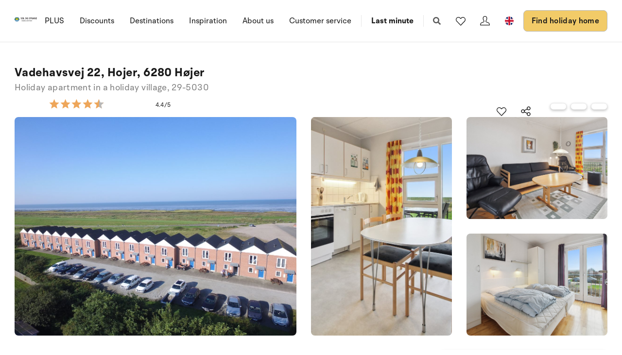

--- FILE ---
content_type: text/html; charset=utf-8
request_url: https://www.sologstrand.com/house/29-5030
body_size: 21151
content:
<!DOCTYPE html>
<html lang="en-US" data-alt-lang="en" data-currency="EUR" data-raptor-content-id="">
<head>
  <script id="CookieConsent" src="https://policy.app.cookieinformation.com/uc.js" data-culture="en" data-gcm-enabled="false" type="text/javascript"></script>



    <!-- Google Tag Manager -->
    <script>!function () { "use strict"; function l(e) { for (var t = e, r = 0, n = document.cookie.split(";"); r < n.length; r++) { var o = n[r].split("="); if (o[0].trim() === t) return o[1] } } function s(e) { return localStorage.getItem(e) } function u(e) { return window[e] } function A(e, t) { e = document.querySelector(e); return t ? null == e ? void 0 : e.getAttribute(t) : null == e ? void 0 : e.textContent } var e = window, t = document, r = "script", n = "dataLayer", o = "https://ss.sologstrand.dk", a = "", i = "cru8zzbiottc", c = "3i02=aWQ9R1RNLUtGNFJWNQ%3D%3D&page=2", g = "stapeUserId", v = "", E = "", d = !1; try { var d = !!g && (m = navigator.userAgent, !!(m = new RegExp("Version/([0-9._]+)(.*Mobile)?.*Safari.*").exec(m))) && 16.4 <= parseFloat(m[1]), f = "stapeUserId" === g, I = d && !f ? function (e, t, r) { void 0 === t && (t = ""); var n = { cookie: l, localStorage: s, jsVariable: u, cssSelector: A }, t = Array.isArray(t) ? t : [t]; if (e && n[e]) for (var o = n[e], a = 0, i = t; a < i.length; a++) { var c = i[a], c = r ? o(c, r) : o(c); if (c) return c } else console.warn("invalid uid source", e) }(g, v, E) : void 0; d = d && (!!I || f) } catch (e) { console.error(e) } var m = e, g = (m[n] = m[n] || [], m[n].push({ "gtm.start": (new Date).getTime(), event: "gtm.js" }), t.getElementsByTagName(r)[0]), v = I ? "&bi=" + encodeURIComponent(I) : "", E = t.createElement(r), f = (d && (i = 8 < i.length ? i.replace(/([a-z]{8}$)/, "kp$1") : "kp" + i), !d && a ? a : o); E.async = !0, E.src = f + "/" + i + ".js?" + c + v, null != (e = g.parentNode) && e.insertBefore(E, g) }();</script>
    <!-- End Google Tag Manager -->

  <script defer src="https://maps.googleapis.com/maps/api/js?key=AIzaSyDLkYrzQrItp04YWV1p0xizc9SxJUmvdTc"></script>
  <script defer type="module" src="/dist/assets/init-DiBt15Aj.js"></script>
  <script defer type="module" src="/dist/assets/helpers-l0sNRNKZ.js"></script>
  <script defer type="module" src="/dist/assets/app-i9HIad0l.js"></script>
  <meta name="p:domain_verify" content="f48ab2a5fcc4b1df3c56dcfda1629d58" />
  <meta name="google-site-verification" content="jtTOitX6tNJNdLoqSjklqdvZ0wRTK_0G2BKk-IBMwB0" />

  
<link rel="preconnect" href="https://fonts.gstatic.com">
<link rel="preconnect" href="https://pro.fontawesome.com">

<link rel="stylesheet" href="https://fonts.googleapis.com/icon?family=Material+Icons" media="print" onload="this.media='all'; this.onload=null;" crossorigin="anonymous" />
<link rel="stylesheet" href="https://pro.fontawesome.com/releases/v5.10.0/css/solid.css" media="print" onload="this.media='all'; this.onload=null;" crossorigin="anonymous" data-auto-a11y="true" />
<link rel="stylesheet" href="https://pro.fontawesome.com/releases/v5.10.0/css/brands.css" media="print" onload="this.media='all'; this.onload=null;" crossorigin="anonymous" data-auto-a11y="true" />
<link rel="stylesheet" href="https://pro.fontawesome.com/releases/v5.10.0/css/fontawesome.css" media="print" onload="this.media='all'; this.onload=null;" crossorigin="anonymous" data-auto-a11y="true" />
<link rel="stylesheet" href="/dist/assets/main-CQ9zHDMT.css" />


  
        <meta name="description" content="Holiday flat suitable for 6 persons . The holiday home is 74 m&#xB2; and is build in 2005. You can bring along 1 pet. The holiday home is equipped with...">
        <meta property="og:description" content="Holiday flat suitable for 6 persons . The holiday home is 74 m&#xB2; and is build in 2005. You can bring along 1 pet. The holiday home is equipped with..." />
        <meta name="twitter:description" content="Holiday flat suitable for 6 persons . The holiday home is 74 m&#xB2; and is build in 2005. You can bring along 1 pet. The holiday home is equipped with...">
        <meta property="product:availability" content="in stock">
        <meta property="product:retailer_item_id" content="29-5030">
        <meta property="product:price:amount" content="302.0">
        <meta property="product:price:currency" content="EUR">
        <meta property="og:image" content="https://images.sologstrand.dk/001_29-5030_000_005.JPG" />
        <meta name="twitter:image" content="https://images.sologstrand.dk/001_29-5030_000_005.JPG" />           
        <link rel="alternate" hreflang="da"  href="https://www.sologstrand.dk/hus/29-5030" />
        <link rel="alternate" hreflang="de" href="https://www.sonneundstrand.de/ferienhaus/29-5030" />
        <link rel="alternate" hreflang="no" href="https://www.sologstrand.no/feriehus/29-5030" />
        <link rel="alternate" hreflang="nl" href="https://www.sologstrand.nl/vakantiehuiz/29-5030" />
        <link rel="alternate" hreflang="sv" href="https://www.sologstrand.se/stugor/29-5030" />
        <link rel="alternate" hreflang="x-default" href="https://www.sologstrand.com/house/29-5030" />

<meta charset="utf-8">
<meta http-equiv="x-ua-compatible" content="ie=edge">
<meta name="viewport" content="width=device-width, initial-scale=1">
<title>Holiday apartment in a holiday village 29-5030 i Hojer/Arrild/Toftlund, Western Jutland - Sol og Strand</title>

  <link rel="canonical" href="https://www.sologstrand.com/house/29-5030" />

<meta name="twitter:card" content="summary_large_image">
<meta name="twitter:title" content="Holiday apartment in a holiday village 29-5030 i Hojer/Arrild/Toftlund, Western Jutland - Sol og Strand">

<meta property="og:title" content="Holiday apartment in a holiday village 29-5030 i Hojer/Arrild/Toftlund, Western Jutland - Sol og Strand" />
<meta property="og:type" content="website" />
<meta property="og:url" content="https://www.sologstrand.com/house/29-5030">


  <meta name="og:site_name" content="Sol og Strand" />



  

  <script id="config" type="application/json">
    {
    "integrationBrokerUrl":"https://api.sologstrand.dk",
    "housePageUrl":"/house",
    "searchPageUrl": "/find-holiday-home",
    "checkoutPageUrl": "/checkout",
    "customerAreaUrl": "/my-order",
    "siteCurrency": "EUR",
    "siteName": "Sol og Strand",
    "currentPageKey": "fa034839-f25d-48ff-bda8-b762ce529058",
    "attractionsSearchPageUrl": "/attractions/search",
    "attractionDetailsPageUrl": "/attractions/attraktion",
    "attractionsPage": "/attractions",
    "siteLanguageId": "en",
    "currentUrlDa": "https://www.sologstrand.dk/hus/29-5030",
    "currentUrlDe": "https://www.sonneundstrand.de/ferienhaus/29-5030",
    "currentUrlSe": "https://www.sologstrand.se/stugor/29-5030",
    "currentUrlNo": "https://www.sologstrand.no/feriehus/29-5030",
    "currentUrlUk": "https://www.sologstrand.com/house/29-5030",
    "currentUrlNl": "https://www.sologstrand.nl/vakantiehuiz/29-5030",
    "debugMode": "false"
    }
  </script>
  
    <script type="text/javascript">
    const setMomentLocale = function(moment) {
        if(moment != undefined){
            moment.locale('en-US', {"months":["January","February","March","April","May","June","July","August","September","October","November","December"],"monthsShort":["Jan","Feb","Mar","Apr","May","Jun","Jul","Aug","Sep","Oct","Nov","Dec"],"monthsParseExact":true,"weekdays":["Sunday","Monday","Tuesday","Wednesday","Thursday","Friday","Saturday"],"weekdaysShort":["Sun","Mon","Tue","Wed","Thu","Fri","Sat"],"weekdaysMin":["Su","Mo","Tu","We","Th","Fr","Sa"],"weekdaysParseExact":true,"week":{"dow":0,"doy":6}});
        }
    };
</script>
  

    <script type="text/javascript">
      window.raptor||(window.raptor={q:[{event:"trackevent",params:{p1:"pageview"}}],push:function(event,params,options){this.q.push({event:event,params:params,options:options})},customerId:"16021",serverSideCookies: ['rsa']});
    </script>
<script type="text/javascript">!function(T,l,y){var S=T.location,k="script",D="instrumentationKey",C="ingestionendpoint",I="disableExceptionTracking",E="ai.device.",b="toLowerCase",w="crossOrigin",N="POST",e="appInsightsSDK",t=y.name||"appInsights";(y.name||T[e])&&(T[e]=t);var n=T[t]||function(d){var g=!1,f=!1,m={initialize:!0,queue:[],sv:"5",version:2,config:d};function v(e,t){var n={},a="Browser";return n[E+"id"]=a[b](),n[E+"type"]=a,n["ai.operation.name"]=S&&S.pathname||"_unknown_",n["ai.internal.sdkVersion"]="javascript:snippet_"+(m.sv||m.version),{time:function(){var e=new Date;function t(e){var t=""+e;return 1===t.length&&(t="0"+t),t}return e.getUTCFullYear()+"-"+t(1+e.getUTCMonth())+"-"+t(e.getUTCDate())+"T"+t(e.getUTCHours())+":"+t(e.getUTCMinutes())+":"+t(e.getUTCSeconds())+"."+((e.getUTCMilliseconds()/1e3).toFixed(3)+"").slice(2,5)+"Z"}(),iKey:e,name:"Microsoft.ApplicationInsights."+e.replace(/-/g,"")+"."+t,sampleRate:100,tags:n,data:{baseData:{ver:2}}}}var h=d.url||y.src;if(h){function a(e){var t,n,a,i,r,o,s,c,u,p,l;g=!0,m.queue=[],f||(f=!0,t=h,s=function(){var e={},t=d.connectionString;if(t)for(var n=t.split(";"),a=0;a<n.length;a++){var i=n[a].split("=");2===i.length&&(e[i[0][b]()]=i[1])}if(!e[C]){var r=e.endpointsuffix,o=r?e.location:null;e[C]="https://"+(o?o+".":"")+"dc."+(r||"services.visualstudio.com")}return e}(),c=s[D]||d[D]||"",u=s[C],p=u?u+"/v2/track":d.endpointUrl,(l=[]).push((n="SDK LOAD Failure: Failed to load Application Insights SDK script (See stack for details)",a=t,i=p,(o=(r=v(c,"Exception")).data).baseType="ExceptionData",o.baseData.exceptions=[{typeName:"SDKLoadFailed",message:n.replace(/\./g,"-"),hasFullStack:!1,stack:n+"\nSnippet failed to load ["+a+"] -- Telemetry is disabled\nHelp Link: https://go.microsoft.com/fwlink/?linkid=2128109\nHost: "+(S&&S.pathname||"_unknown_")+"\nEndpoint: "+i,parsedStack:[]}],r)),l.push(function(e,t,n,a){var i=v(c,"Message"),r=i.data;r.baseType="MessageData";var o=r.baseData;return o.message='AI (Internal): 99 message:"'+("SDK LOAD Failure: Failed to load Application Insights SDK script (See stack for details) ("+n+")").replace(/\"/g,"")+'"',o.properties={endpoint:a},i}(0,0,t,p)),function(e,t){if(JSON){var n=T.fetch;if(n&&!y.useXhr)n(t,{method:N,body:JSON.stringify(e),mode:"cors"});else if(XMLHttpRequest){var a=new XMLHttpRequest;a.open(N,t),a.setRequestHeader("Content-type","application/json"),a.send(JSON.stringify(e))}}}(l,p))}function i(e,t){f||setTimeout(function(){!t&&m.core||a()},500)}var e=function(){var n=l.createElement(k);n.src=h;var e=y[w];return!e&&""!==e||"undefined"==n[w]||(n[w]=e),n.onload=i,n.onerror=a,n.onreadystatechange=function(e,t){"loaded"!==n.readyState&&"complete"!==n.readyState||i(0,t)},n}();y.ld<0?l.getElementsByTagName("head")[0].appendChild(e):setTimeout(function(){l.getElementsByTagName(k)[0].parentNode.appendChild(e)},y.ld||0)}try{m.cookie=l.cookie}catch(p){}function t(e){for(;e.length;)!function(t){m[t]=function(){var e=arguments;g||m.queue.push(function(){m[t].apply(m,e)})}}(e.pop())}var n="track",r="TrackPage",o="TrackEvent";t([n+"Event",n+"PageView",n+"Exception",n+"Trace",n+"DependencyData",n+"Metric",n+"PageViewPerformance","start"+r,"stop"+r,"start"+o,"stop"+o,"addTelemetryInitializer","setAuthenticatedUserContext","clearAuthenticatedUserContext","flush"]),m.SeverityLevel={Verbose:0,Information:1,Warning:2,Error:3,Critical:4};var s=(d.extensionConfig||{}).ApplicationInsightsAnalytics||{};if(!0!==d[I]&&!0!==s[I]){var c="onerror";t(["_"+c]);var u=T[c];T[c]=function(e,t,n,a,i){var r=u&&u(e,t,n,a,i);return!0!==r&&m["_"+c]({message:e,url:t,lineNumber:n,columnNumber:a,error:i}),r},d.autoExceptionInstrumented=!0}return m}(y.cfg);function a(){y.onInit&&y.onInit(n)}(T[t]=n).queue&&0===n.queue.length?(n.queue.push(a),n.trackPageView({})):a()}(window,document,{
src: "https://js.monitor.azure.com/scripts/b/ai.2.min.js", // The SDK URL Source
crossOrigin: "anonymous", 
cfg: { // Application Insights Configuration
    connectionString: 'InstrumentationKey=3765ee22-a758-4e7b-a8e4-ad094234bb6f;IngestionEndpoint=https://westeurope-5.in.applicationinsights.azure.com/;LiveEndpoint=https://westeurope.livediagnostics.monitor.azure.com/;ApplicationId=89d042b4-41c8-4e95-a2e9-289bd72749a8'
}});</script></head>
<body class="page-loading house-class-true search-class-false">
  <!-- Google Tag Manager (noscript) -->
    <noscript><iframe src="https://ss.sologstrand.dk/ns.html?id=GTM-KF4RV5" height="0" width="0" style="display:none;visibility:hidden"></iframe></noscript>
  <!-- End Google Tag Manager (noscript) -->

  <div id="combine"
       v-bind:class="{'mobile-nav-visible': MobileNavVisible,
        'mini-cart-visible': MiniCartVisible,
        'search-visible': SearchModalVisible,
        'store-filter-visible' : FilterVisible}">
    <div id="megaMenuOverlay" ref="megaMenuOverlay"></div>

      <navigationbar logo-url="https://www.sologstrand.com/media/hu5kisq5/sol-og-strand_eng.svg" :hide-raffle="false" site-alt="Sol og Strand" current-id="6370" :simple="false"></navigationbar>

    
    <housepage :house-init-data="{&#xD;&#xA;  &quot;id&quot;: &quot;29-5030&quot;,&#xD;&#xA;  &quot;regionId&quot;: 24,&#xD;&#xA;  &quot;regionName&quot;: &quot;Western Jutland&quot;,&#xD;&#xA;  &quot;areaId&quot;: 669,&#xD;&#xA;  &quot;areaName&quot;: &quot;Hojer/Arrild/Toftlund&quot;,&#xD;&#xA;  &quot;destinationId&quot;: 673,&#xD;&#xA;  &quot;destinationName&quot;: &quot;Hojer&quot;,&#xD;&#xA;  &quot;location&quot;: [&#xD;&#xA;    8.662482,&#xD;&#xA;    54.986614&#xD;&#xA;  ],&#xD;&#xA;  &quot;typeId&quot;: 48,&#xD;&#xA;  &quot;typeName&quot;: &quot;Holiday apartment in a holiday village&quot;,&#xD;&#xA;  &quot;totalGuests&quot;: 6,&#xD;&#xA;  &quot;adults&quot;: 6,&#xD;&#xA;  &quot;children&quot;: 5,&#xD;&#xA;  &quot;infants&quot;: 5,&#xD;&#xA;  &quot;pets&quot;: 1,&#xD;&#xA;  &quot;rating&quot;: 4,&#xD;&#xA;  &quot;description&quot;: [&#xD;&#xA;    {&#xD;&#xA;      &quot;header&quot;: &quot;Lay-out&quot;,&#xD;&#xA;      &quot;text&quot;: &quot;Holiday flat suitable for 6 persons . The holiday home is 74 m&#xB2; and is build in 2005. You can bring along 1 pet. The holiday home is equipped with 1 energy-friendly air-to-air heat pump.} Freezer capacity of 10 litres.&quot;&#xD;&#xA;    },&#xD;&#xA;    {&#xD;&#xA;      &quot;header&quot;: &quot;Outside&quot;,&#xD;&#xA;      &quot;text&quot;: &quot;The holiday home is situated on a 74 m&#xB2;  natural site. Situated 100 m from the Wadden Sea.  Nearest shop is 3000 m away. Furthermore the house has a 10 m&#xB2; covered terrace. Parking place by the holiday home.&quot;&#xD;&#xA;    },&#xD;&#xA;    {&#xD;&#xA;      &quot;header&quot;: &quot;Bed situation&quot;,&#xD;&#xA;      &quot;text&quot;: &quot;All together there are 2 bedrooms. The beds are divided on: 6 sleeping places in double beds.&quot;&#xD;&#xA;    },&#xD;&#xA;    {&#xD;&#xA;      &quot;header&quot;: &quot;Kitchen&quot;,&#xD;&#xA;      &quot;text&quot;: &quot;The kitchen is equipped with 1 refrigerator. There are 4 electric hotplates, microwave oven and dishwasher.&quot;&#xD;&#xA;    },&#xD;&#xA;    {&#xD;&#xA;      &quot;header&quot;: &quot;Toilet and bathroom&quot;,&#xD;&#xA;      &quot;text&quot;: &quot;There are 2 bathrooms with shower and 2 toilets. There is floor heating in 1 bathroom.&quot;&#xD;&#xA;    },&#xD;&#xA;    {&#xD;&#xA;      &quot;header&quot;: &quot;Multimedia&quot;,&#xD;&#xA;      &quot;text&quot;: &quot;The holiday home contains 1 TV.1 DVD player. Radio. Wireless internet at your disposal.&quot;&#xD;&#xA;    }&#xD;&#xA;  ],&#xD;&#xA;  &quot;selectedProperties&quot;: [&#xD;&#xA;    {&#xD;&#xA;      &quot;id&quot;: &quot;444&quot;,&#xD;&#xA;      &quot;dataType&quot;: &quot;Boolean&quot;,&#xD;&#xA;      &quot;value&quot;: true,&#xD;&#xA;      &quot;subProperties&quot;: null&#xD;&#xA;    },&#xD;&#xA;    {&#xD;&#xA;      &quot;id&quot;: &quot;66&quot;,&#xD;&#xA;      &quot;dataType&quot;: &quot;Boolean&quot;,&#xD;&#xA;      &quot;value&quot;: true,&#xD;&#xA;      &quot;subProperties&quot;: null&#xD;&#xA;    },&#xD;&#xA;    {&#xD;&#xA;      &quot;id&quot;: &quot;115&quot;,&#xD;&#xA;      &quot;dataType&quot;: &quot;Boolean&quot;,&#xD;&#xA;      &quot;value&quot;: true,&#xD;&#xA;      &quot;subProperties&quot;: null&#xD;&#xA;    },&#xD;&#xA;    {&#xD;&#xA;      &quot;id&quot;: &quot;178&quot;,&#xD;&#xA;      &quot;dataType&quot;: &quot;Boolean&quot;,&#xD;&#xA;      &quot;value&quot;: true,&#xD;&#xA;      &quot;subProperties&quot;: null&#xD;&#xA;    },&#xD;&#xA;    {&#xD;&#xA;      &quot;id&quot;: &quot;80&quot;,&#xD;&#xA;      &quot;dataType&quot;: &quot;Number&quot;,&#xD;&#xA;      &quot;value&quot;: 10,&#xD;&#xA;      &quot;subProperties&quot;: null&#xD;&#xA;    },&#xD;&#xA;    {&#xD;&#xA;      &quot;id&quot;: &quot;317&quot;,&#xD;&#xA;      &quot;dataType&quot;: &quot;Number&quot;,&#xD;&#xA;      &quot;value&quot;: 2,&#xD;&#xA;      &quot;subProperties&quot;: null&#xD;&#xA;    }&#xD;&#xA;  ],&#xD;&#xA;  &quot;propertyGroups&quot;: [&#xD;&#xA;    {&#xD;&#xA;      &quot;id&quot;: &quot;house&quot;,&#xD;&#xA;      &quot;properties&quot;: [&#xD;&#xA;        {&#xD;&#xA;          &quot;id&quot;: &quot;outdoor_kitchen&quot;,&#xD;&#xA;          &quot;dataType&quot;: &quot;Boolean&quot;,&#xD;&#xA;          &quot;value&quot;: false,&#xD;&#xA;          &quot;subProperties&quot;: null&#xD;&#xA;        },&#xD;&#xA;        {&#xD;&#xA;          &quot;id&quot;: &quot;gas_fireplace&quot;,&#xD;&#xA;          &quot;dataType&quot;: &quot;Boolean&quot;,&#xD;&#xA;          &quot;value&quot;: false,&#xD;&#xA;          &quot;subProperties&quot;: null&#xD;&#xA;        },&#xD;&#xA;        {&#xD;&#xA;          &quot;id&quot;: &quot;bonfire&quot;,&#xD;&#xA;          &quot;dataType&quot;: &quot;Boolean&quot;,&#xD;&#xA;          &quot;value&quot;: false,&#xD;&#xA;          &quot;subProperties&quot;: null&#xD;&#xA;        },&#xD;&#xA;        {&#xD;&#xA;          &quot;id&quot;: &quot;shelter&quot;,&#xD;&#xA;          &quot;dataType&quot;: &quot;Boolean&quot;,&#xD;&#xA;          &quot;value&quot;: false,&#xD;&#xA;          &quot;subProperties&quot;: null&#xD;&#xA;        },&#xD;&#xA;        {&#xD;&#xA;          &quot;id&quot;: &quot;golf&quot;,&#xD;&#xA;          &quot;dataType&quot;: &quot;Boolean&quot;,&#xD;&#xA;          &quot;value&quot;: false,&#xD;&#xA;          &quot;subProperties&quot;: null&#xD;&#xA;        },&#xD;&#xA;        {&#xD;&#xA;          &quot;id&quot;: &quot;greenfee&quot;,&#xD;&#xA;          &quot;dataType&quot;: &quot;Boolean&quot;,&#xD;&#xA;          &quot;value&quot;: false,&#xD;&#xA;          &quot;subProperties&quot;: null&#xD;&#xA;        },&#xD;&#xA;        {&#xD;&#xA;          &quot;id&quot;: &quot;consumption_included&quot;,&#xD;&#xA;          &quot;dataType&quot;: &quot;Boolean&quot;,&#xD;&#xA;          &quot;value&quot;: false,&#xD;&#xA;          &quot;subProperties&quot;: null&#xD;&#xA;        },&#xD;&#xA;        {&#xD;&#xA;          &quot;id&quot;: &quot;new_house&quot;,&#xD;&#xA;          &quot;dataType&quot;: &quot;Boolean&quot;,&#xD;&#xA;          &quot;value&quot;: false,&#xD;&#xA;          &quot;subProperties&quot;: null&#xD;&#xA;        },&#xD;&#xA;        {&#xD;&#xA;          &quot;id&quot;: &quot;focus_house&quot;,&#xD;&#xA;          &quot;dataType&quot;: &quot;Boolean&quot;,&#xD;&#xA;          &quot;value&quot;: false,&#xD;&#xA;          &quot;subProperties&quot;: null&#xD;&#xA;        },&#xD;&#xA;        {&#xD;&#xA;          &quot;id&quot;: &quot;bedrooms&quot;,&#xD;&#xA;          &quot;dataType&quot;: &quot;Number&quot;,&#xD;&#xA;          &quot;value&quot;: 2,&#xD;&#xA;          &quot;subProperties&quot;: null&#xD;&#xA;        },&#xD;&#xA;        {&#xD;&#xA;          &quot;id&quot;: &quot;max_adults&quot;,&#xD;&#xA;          &quot;dataType&quot;: &quot;Number&quot;,&#xD;&#xA;          &quot;value&quot;: 6,&#xD;&#xA;          &quot;subProperties&quot;: null&#xD;&#xA;        },&#xD;&#xA;        {&#xD;&#xA;          &quot;id&quot;: &quot;beds&quot;,&#xD;&#xA;          &quot;dataType&quot;: &quot;Number&quot;,&#xD;&#xA;          &quot;value&quot;: 6,&#xD;&#xA;          &quot;subProperties&quot;: null&#xD;&#xA;        },&#xD;&#xA;        {&#xD;&#xA;          &quot;id&quot;: &quot;fenced_area&quot;,&#xD;&#xA;          &quot;dataType&quot;: &quot;Boolean&quot;,&#xD;&#xA;          &quot;value&quot;: false,&#xD;&#xA;          &quot;subProperties&quot;: null&#xD;&#xA;        },&#xD;&#xA;        {&#xD;&#xA;          &quot;id&quot;: &quot;terrace&quot;,&#xD;&#xA;          &quot;dataType&quot;: &quot;Boolean&quot;,&#xD;&#xA;          &quot;value&quot;: false,&#xD;&#xA;          &quot;subProperties&quot;: []&#xD;&#xA;        },&#xD;&#xA;        {&#xD;&#xA;          &quot;id&quot;: &quot;roofed_terrace&quot;,&#xD;&#xA;          &quot;dataType&quot;: &quot;Boolean&quot;,&#xD;&#xA;          &quot;value&quot;: true,&#xD;&#xA;          &quot;subProperties&quot;: [&#xD;&#xA;            {&#xD;&#xA;              &quot;id&quot;: &quot;roofed_terrace&quot;,&#xD;&#xA;              &quot;dataType&quot;: &quot;Number&quot;,&#xD;&#xA;              &quot;value&quot;: 10,&#xD;&#xA;              &quot;subProperties&quot;: null&#xD;&#xA;            }&#xD;&#xA;          ]&#xD;&#xA;        },&#xD;&#xA;        {&#xD;&#xA;          &quot;id&quot;: &quot;fenced_terrace&quot;,&#xD;&#xA;          &quot;dataType&quot;: &quot;Boolean&quot;,&#xD;&#xA;          &quot;value&quot;: false,&#xD;&#xA;          &quot;subProperties&quot;: []&#xD;&#xA;        },&#xD;&#xA;        {&#xD;&#xA;          &quot;id&quot;: &quot;parking&quot;,&#xD;&#xA;          &quot;dataType&quot;: &quot;Boolean&quot;,&#xD;&#xA;          &quot;value&quot;: true,&#xD;&#xA;          &quot;subProperties&quot;: null&#xD;&#xA;        },&#xD;&#xA;        {&#xD;&#xA;          &quot;id&quot;: &quot;pets_allowed&quot;,&#xD;&#xA;          &quot;dataType&quot;: &quot;Boolean&quot;,&#xD;&#xA;          &quot;value&quot;: true,&#xD;&#xA;          &quot;subProperties&quot;: [&#xD;&#xA;            {&#xD;&#xA;              &quot;id&quot;: &quot;pets_allowed&quot;,&#xD;&#xA;              &quot;dataType&quot;: &quot;Number&quot;,&#xD;&#xA;              &quot;value&quot;: 1,&#xD;&#xA;              &quot;subProperties&quot;: null&#xD;&#xA;            }&#xD;&#xA;          ]&#xD;&#xA;        },&#xD;&#xA;        {&#xD;&#xA;          &quot;id&quot;: &quot;pets_allowed_no&quot;,&#xD;&#xA;          &quot;dataType&quot;: &quot;Number&quot;,&#xD;&#xA;          &quot;value&quot;: 1,&#xD;&#xA;          &quot;subProperties&quot;: null&#xD;&#xA;        },&#xD;&#xA;        {&#xD;&#xA;          &quot;id&quot;: &quot;playground_equipment&quot;,&#xD;&#xA;          &quot;dataType&quot;: &quot;Boolean&quot;,&#xD;&#xA;          &quot;value&quot;: false,&#xD;&#xA;          &quot;subProperties&quot;: null&#xD;&#xA;        },&#xD;&#xA;        {&#xD;&#xA;          &quot;id&quot;: &quot;area_size&quot;,&#xD;&#xA;          &quot;dataType&quot;: &quot;Number&quot;,&#xD;&#xA;          &quot;value&quot;: 74,&#xD;&#xA;          &quot;subProperties&quot;: null&#xD;&#xA;        },&#xD;&#xA;        {&#xD;&#xA;          &quot;id&quot;: &quot;house_size&quot;,&#xD;&#xA;          &quot;dataType&quot;: &quot;Number&quot;,&#xD;&#xA;          &quot;value&quot;: 74,&#xD;&#xA;          &quot;subProperties&quot;: null&#xD;&#xA;        },&#xD;&#xA;        {&#xD;&#xA;          &quot;id&quot;: &quot;toilets&quot;,&#xD;&#xA;          &quot;dataType&quot;: &quot;Number&quot;,&#xD;&#xA;          &quot;value&quot;: 2,&#xD;&#xA;          &quot;subProperties&quot;: null&#xD;&#xA;        },&#xD;&#xA;        {&#xD;&#xA;          &quot;id&quot;: &quot;activity_room&quot;,&#xD;&#xA;          &quot;dataType&quot;: &quot;Boolean&quot;,&#xD;&#xA;          &quot;value&quot;: false,&#xD;&#xA;          &quot;subProperties&quot;: null&#xD;&#xA;        },&#xD;&#xA;        {&#xD;&#xA;          &quot;id&quot;: &quot;wood_stove&quot;,&#xD;&#xA;          &quot;dataType&quot;: &quot;Boolean&quot;,&#xD;&#xA;          &quot;value&quot;: false,&#xD;&#xA;          &quot;subProperties&quot;: null&#xD;&#xA;        },&#xD;&#xA;        {&#xD;&#xA;          &quot;id&quot;: &quot;bio_stove&quot;,&#xD;&#xA;          &quot;dataType&quot;: &quot;Boolean&quot;,&#xD;&#xA;          &quot;value&quot;: false,&#xD;&#xA;          &quot;subProperties&quot;: null&#xD;&#xA;        },&#xD;&#xA;        {&#xD;&#xA;          &quot;id&quot;: &quot;year_built&quot;,&#xD;&#xA;          &quot;dataType&quot;: &quot;Number&quot;,&#xD;&#xA;          &quot;value&quot;: 2005,&#xD;&#xA;          &quot;subProperties&quot;: null&#xD;&#xA;        },&#xD;&#xA;        {&#xD;&#xA;          &quot;id&quot;: &quot;fishing&quot;,&#xD;&#xA;          &quot;dataType&quot;: &quot;Boolean&quot;,&#xD;&#xA;          &quot;value&quot;: false,&#xD;&#xA;          &quot;subProperties&quot;: null&#xD;&#xA;        },&#xD;&#xA;        {&#xD;&#xA;          &quot;id&quot;: &quot;wheelchair&quot;,&#xD;&#xA;          &quot;dataType&quot;: &quot;Boolean&quot;,&#xD;&#xA;          &quot;value&quot;: false,&#xD;&#xA;          &quot;subProperties&quot;: null&#xD;&#xA;        },&#xD;&#xA;        {&#xD;&#xA;          &quot;id&quot;: &quot;luxury&quot;,&#xD;&#xA;          &quot;dataType&quot;: &quot;Boolean&quot;,&#xD;&#xA;          &quot;value&quot;: false,&#xD;&#xA;          &quot;subProperties&quot;: null&#xD;&#xA;        },&#xD;&#xA;        {&#xD;&#xA;          &quot;id&quot;: &quot;key_at_house&quot;,&#xD;&#xA;          &quot;dataType&quot;: &quot;Boolean&quot;,&#xD;&#xA;          &quot;value&quot;: true,&#xD;&#xA;          &quot;subProperties&quot;: null&#xD;&#xA;        },&#xD;&#xA;        {&#xD;&#xA;          &quot;id&quot;: &quot;charging_station&quot;,&#xD;&#xA;          &quot;dataType&quot;: &quot;Boolean&quot;,&#xD;&#xA;          &quot;value&quot;: false,&#xD;&#xA;          &quot;subProperties&quot;: [&#xD;&#xA;            {&#xD;&#xA;              &quot;id&quot;: &quot;Ladestik type 2&quot;,&#xD;&#xA;              &quot;dataType&quot;: &quot;Boolean&quot;,&#xD;&#xA;              &quot;value&quot;: false,&#xD;&#xA;              &quot;subProperties&quot;: null&#xD;&#xA;            },&#xD;&#xA;            {&#xD;&#xA;              &quot;id&quot;: &quot;Ladestik CCS-Combo&quot;,&#xD;&#xA;              &quot;dataType&quot;: &quot;Boolean&quot;,&#xD;&#xA;              &quot;value&quot;: false,&#xD;&#xA;              &quot;subProperties&quot;: null&#xD;&#xA;            },&#xD;&#xA;            {&#xD;&#xA;              &quot;id&quot;: &quot;Ladestik CEE&quot;,&#xD;&#xA;              &quot;dataType&quot;: &quot;Boolean&quot;,&#xD;&#xA;              &quot;value&quot;: false,&#xD;&#xA;              &quot;subProperties&quot;: null&#xD;&#xA;            }&#xD;&#xA;          ]&#xD;&#xA;        },&#xD;&#xA;        {&#xD;&#xA;          &quot;id&quot;: &quot;smoking&quot;,&#xD;&#xA;          &quot;dataType&quot;: &quot;Boolean&quot;,&#xD;&#xA;          &quot;value&quot;: true,&#xD;&#xA;          &quot;subProperties&quot;: null&#xD;&#xA;        },&#xD;&#xA;        {&#xD;&#xA;          &quot;id&quot;: &quot;energysafe&quot;,&#xD;&#xA;          &quot;dataType&quot;: &quot;Boolean&quot;,&#xD;&#xA;          &quot;value&quot;: true,&#xD;&#xA;          &quot;subProperties&quot;: null&#xD;&#xA;        },&#xD;&#xA;        {&#xD;&#xA;          &quot;id&quot;: &quot;cone&quot;,&#xD;&#xA;          &quot;dataType&quot;: &quot;Boolean&quot;,&#xD;&#xA;          &quot;value&quot;: false,&#xD;&#xA;          &quot;subProperties&quot;: [&#xD;&#xA;            {&#xD;&#xA;              &quot;id&quot;: &quot;bronzecone&quot;,&#xD;&#xA;              &quot;dataType&quot;: &quot;Boolean&quot;,&#xD;&#xA;              &quot;value&quot;: false,&#xD;&#xA;              &quot;subProperties&quot;: null&#xD;&#xA;            },&#xD;&#xA;            {&#xD;&#xA;              &quot;id&quot;: &quot;silvercone&quot;,&#xD;&#xA;              &quot;dataType&quot;: &quot;Boolean&quot;,&#xD;&#xA;              &quot;value&quot;: false,&#xD;&#xA;              &quot;subProperties&quot;: null&#xD;&#xA;            },&#xD;&#xA;            {&#xD;&#xA;              &quot;id&quot;: &quot;goldcone&quot;,&#xD;&#xA;              &quot;dataType&quot;: &quot;Boolean&quot;,&#xD;&#xA;              &quot;value&quot;: false,&#xD;&#xA;              &quot;subProperties&quot;: null&#xD;&#xA;            }&#xD;&#xA;          ]&#xD;&#xA;        }&#xD;&#xA;      ]&#xD;&#xA;    },&#xD;&#xA;    {&#xD;&#xA;      &quot;id&quot;: &quot;appliances&quot;,&#xD;&#xA;      &quot;properties&quot;: [&#xD;&#xA;        {&#xD;&#xA;          &quot;id&quot;: &quot;washing_machine&quot;,&#xD;&#xA;          &quot;dataType&quot;: &quot;Boolean&quot;,&#xD;&#xA;          &quot;value&quot;: false,&#xD;&#xA;          &quot;subProperties&quot;: null&#xD;&#xA;        },&#xD;&#xA;        {&#xD;&#xA;          &quot;id&quot;: &quot;dish_washer&quot;,&#xD;&#xA;          &quot;dataType&quot;: &quot;Boolean&quot;,&#xD;&#xA;          &quot;value&quot;: true,&#xD;&#xA;          &quot;subProperties&quot;: null&#xD;&#xA;        },&#xD;&#xA;        {&#xD;&#xA;          &quot;id&quot;: &quot;freezer&quot;,&#xD;&#xA;          &quot;dataType&quot;: &quot;Boolean&quot;,&#xD;&#xA;          &quot;value&quot;: true,&#xD;&#xA;          &quot;subProperties&quot;: null&#xD;&#xA;        },&#xD;&#xA;        {&#xD;&#xA;          &quot;id&quot;: &quot;microwave_oven&quot;,&#xD;&#xA;          &quot;dataType&quot;: &quot;Boolean&quot;,&#xD;&#xA;          &quot;value&quot;: true,&#xD;&#xA;          &quot;subProperties&quot;: null&#xD;&#xA;        },&#xD;&#xA;        {&#xD;&#xA;          &quot;id&quot;: &quot;tumbler&quot;,&#xD;&#xA;          &quot;dataType&quot;: &quot;Boolean&quot;,&#xD;&#xA;          &quot;value&quot;: false,&#xD;&#xA;          &quot;subProperties&quot;: null&#xD;&#xA;        },&#xD;&#xA;        {&#xD;&#xA;          &quot;id&quot;: &quot;refrigerator&quot;,&#xD;&#xA;          &quot;dataType&quot;: &quot;Boolean&quot;,&#xD;&#xA;          &quot;value&quot;: true,&#xD;&#xA;          &quot;subProperties&quot;: null&#xD;&#xA;        },&#xD;&#xA;        {&#xD;&#xA;          &quot;id&quot;: &quot;oven&quot;,&#xD;&#xA;          &quot;dataType&quot;: &quot;Boolean&quot;,&#xD;&#xA;          &quot;value&quot;: false,&#xD;&#xA;          &quot;subProperties&quot;: null&#xD;&#xA;        },&#xD;&#xA;        {&#xD;&#xA;          &quot;id&quot;: &quot;cooking_plates&quot;,&#xD;&#xA;          &quot;dataType&quot;: &quot;Boolean&quot;,&#xD;&#xA;          &quot;value&quot;: true,&#xD;&#xA;          &quot;subProperties&quot;: null&#xD;&#xA;        }&#xD;&#xA;      ]&#xD;&#xA;    },&#xD;&#xA;    {&#xD;&#xA;      &quot;id&quot;: &quot;wellness&quot;,&#xD;&#xA;      &quot;properties&quot;: [&#xD;&#xA;        {&#xD;&#xA;          &quot;id&quot;: &quot;swimming_pool_indoor&quot;,&#xD;&#xA;          &quot;dataType&quot;: &quot;Boolean&quot;,&#xD;&#xA;          &quot;value&quot;: false,&#xD;&#xA;          &quot;subProperties&quot;: null&#xD;&#xA;        },&#xD;&#xA;        {&#xD;&#xA;          &quot;id&quot;: &quot;swimming_pool_outdoor&quot;,&#xD;&#xA;          &quot;dataType&quot;: &quot;Boolean&quot;,&#xD;&#xA;          &quot;value&quot;: false,&#xD;&#xA;          &quot;subProperties&quot;: null&#xD;&#xA;        },&#xD;&#xA;        {&#xD;&#xA;          &quot;id&quot;: &quot;swimming_pool_shared&quot;,&#xD;&#xA;          &quot;dataType&quot;: &quot;Boolean&quot;,&#xD;&#xA;          &quot;value&quot;: false,&#xD;&#xA;          &quot;subProperties&quot;: null&#xD;&#xA;        },&#xD;&#xA;        {&#xD;&#xA;          &quot;id&quot;: &quot;sauna&quot;,&#xD;&#xA;          &quot;dataType&quot;: &quot;Boolean&quot;,&#xD;&#xA;          &quot;value&quot;: false,&#xD;&#xA;          &quot;subProperties&quot;: null&#xD;&#xA;        },&#xD;&#xA;        {&#xD;&#xA;          &quot;id&quot;: &quot;steam_cabin&quot;,&#xD;&#xA;          &quot;dataType&quot;: &quot;Boolean&quot;,&#xD;&#xA;          &quot;value&quot;: false,&#xD;&#xA;          &quot;subProperties&quot;: null&#xD;&#xA;        },&#xD;&#xA;        {&#xD;&#xA;          &quot;id&quot;: &quot;whirlpool&quot;,&#xD;&#xA;          &quot;dataType&quot;: &quot;Boolean&quot;,&#xD;&#xA;          &quot;value&quot;: false,&#xD;&#xA;          &quot;subProperties&quot;: null&#xD;&#xA;        },&#xD;&#xA;        {&#xD;&#xA;          &quot;id&quot;: &quot;wilderness_tub&quot;,&#xD;&#xA;          &quot;dataType&quot;: &quot;Boolean&quot;,&#xD;&#xA;          &quot;value&quot;: false,&#xD;&#xA;          &quot;subProperties&quot;: null&#xD;&#xA;        },&#xD;&#xA;        {&#xD;&#xA;          &quot;id&quot;: &quot;outdoor_spa&quot;,&#xD;&#xA;          &quot;dataType&quot;: &quot;Boolean&quot;,&#xD;&#xA;          &quot;value&quot;: false,&#xD;&#xA;          &quot;subProperties&quot;: null&#xD;&#xA;        },&#xD;&#xA;        {&#xD;&#xA;          &quot;id&quot;: &quot;sunbed&quot;,&#xD;&#xA;          &quot;dataType&quot;: &quot;Boolean&quot;,&#xD;&#xA;          &quot;value&quot;: false,&#xD;&#xA;          &quot;subProperties&quot;: null&#xD;&#xA;        },&#xD;&#xA;        {&#xD;&#xA;          &quot;id&quot;: &quot;outdoor_sauna&quot;,&#xD;&#xA;          &quot;dataType&quot;: &quot;Boolean&quot;,&#xD;&#xA;          &quot;value&quot;: false,&#xD;&#xA;          &quot;subProperties&quot;: null&#xD;&#xA;        },&#xD;&#xA;        {&#xD;&#xA;          &quot;id&quot;: &quot;Gratis_badeland&quot;,&#xD;&#xA;          &quot;dataType&quot;: &quot;Boolean&quot;,&#xD;&#xA;          &quot;value&quot;: false,&#xD;&#xA;          &quot;subProperties&quot;: []&#xD;&#xA;        }&#xD;&#xA;      ]&#xD;&#xA;    },&#xD;&#xA;    {&#xD;&#xA;      &quot;id&quot;: &quot;distances&quot;,&#xD;&#xA;      &quot;properties&quot;: [&#xD;&#xA;        {&#xD;&#xA;          &quot;id&quot;: &quot;sea&quot;,&#xD;&#xA;          &quot;dataType&quot;: &quot;Number&quot;,&#xD;&#xA;          &quot;value&quot;: 99999,&#xD;&#xA;          &quot;subProperties&quot;: null&#xD;&#xA;        },&#xD;&#xA;        {&#xD;&#xA;          &quot;id&quot;: &quot;shops&quot;,&#xD;&#xA;          &quot;dataType&quot;: &quot;Number&quot;,&#xD;&#xA;          &quot;value&quot;: 3000,&#xD;&#xA;          &quot;subProperties&quot;: null&#xD;&#xA;        },&#xD;&#xA;        {&#xD;&#xA;          &quot;id&quot;: &quot;sea_view_from_house&quot;,&#xD;&#xA;          &quot;dataType&quot;: &quot;Boolean&quot;,&#xD;&#xA;          &quot;value&quot;: true,&#xD;&#xA;          &quot;subProperties&quot;: null&#xD;&#xA;        },&#xD;&#xA;        {&#xD;&#xA;          &quot;id&quot;: &quot;sea_view_from_plot&quot;,&#xD;&#xA;          &quot;dataType&quot;: &quot;Boolean&quot;,&#xD;&#xA;          &quot;value&quot;: true,&#xD;&#xA;          &quot;subProperties&quot;: null&#xD;&#xA;        }&#xD;&#xA;      ]&#xD;&#xA;    },&#xD;&#xA;    {&#xD;&#xA;      &quot;id&quot;: &quot;multimedia&quot;,&#xD;&#xA;      &quot;properties&quot;: [&#xD;&#xA;        {&#xD;&#xA;          &quot;id&quot;: &quot;dvd&quot;,&#xD;&#xA;          &quot;dataType&quot;: &quot;Boolean&quot;,&#xD;&#xA;          &quot;value&quot;: true,&#xD;&#xA;          &quot;subProperties&quot;: null&#xD;&#xA;        },&#xD;&#xA;        {&#xD;&#xA;          &quot;id&quot;: &quot;phone&quot;,&#xD;&#xA;          &quot;dataType&quot;: &quot;Boolean&quot;,&#xD;&#xA;          &quot;value&quot;: false,&#xD;&#xA;          &quot;subProperties&quot;: null&#xD;&#xA;        },&#xD;&#xA;        {&#xD;&#xA;          &quot;id&quot;: &quot;gaming_console&quot;,&#xD;&#xA;          &quot;dataType&quot;: &quot;Boolean&quot;,&#xD;&#xA;          &quot;value&quot;: false,&#xD;&#xA;          &quot;subProperties&quot;: null&#xD;&#xA;        },&#xD;&#xA;        {&#xD;&#xA;          &quot;id&quot;: &quot;chromecast&quot;,&#xD;&#xA;          &quot;dataType&quot;: &quot;Boolean&quot;,&#xD;&#xA;          &quot;value&quot;: false,&#xD;&#xA;          &quot;subProperties&quot;: null&#xD;&#xA;        },&#xD;&#xA;        {&#xD;&#xA;          &quot;id&quot;: &quot;internet&quot;,&#xD;&#xA;          &quot;dataType&quot;: &quot;Boolean&quot;,&#xD;&#xA;          &quot;value&quot;: true,&#xD;&#xA;          &quot;subProperties&quot;: []&#xD;&#xA;        },&#xD;&#xA;        {&#xD;&#xA;          &quot;id&quot;: &quot;tv&quot;,&#xD;&#xA;          &quot;dataType&quot;: &quot;Number&quot;,&#xD;&#xA;          &quot;value&quot;: 1,&#xD;&#xA;          &quot;subProperties&quot;: []&#xD;&#xA;        }&#xD;&#xA;      ]&#xD;&#xA;    }&#xD;&#xA;  ],&#xD;&#xA;  &quot;address&quot;: {&#xD;&#xA;    &quot;additionalAddress&quot;: &quot;Emmerlev Klev&quot;,&#xD;&#xA;    &quot;city&quot;: &quot;H&#xF8;jer&quot;,&#xD;&#xA;    &quot;countryIsoCode&quot;: &quot;DK&quot;,&#xD;&#xA;    &quot;postalArea&quot;: null,&#xD;&#xA;    &quot;postalCode&quot;: &quot;6280&quot;,&#xD;&#xA;    &quot;streetName&quot;: &quot;Vadehavsvej 22&quot;&#xD;&#xA;  },&#xD;&#xA;  &quot;office&quot;: {&#xD;&#xA;    &quot;name&quot;: &quot;Sol og Strand R&#xF8;m&#xF8;&quot;,&#xD;&#xA;    &quot;address&quot;: {&#xD;&#xA;      &quot;additionalAddress&quot;: &quot;&quot;,&#xD;&#xA;      &quot;city&quot;: &quot;R&#xF8;m&#xF8;&quot;,&#xD;&#xA;      &quot;countryIsoCode&quot;: &quot;DK&quot;,&#xD;&#xA;      &quot;postalArea&quot;: &quot;&quot;,&#xD;&#xA;      &quot;postalCode&quot;: &quot;6792&quot;,&#xD;&#xA;      &quot;streetName&quot;: &quot;Lakolk Butikscenter 20&quot;&#xD;&#xA;    },&#xD;&#xA;    &quot;contactEmailAddress&quot;: &quot;romo@sologstrand.dk&quot;,&#xD;&#xA;    &quot;contactMobilePhoneNo&quot;: &quot;&quot;,&#xD;&#xA;    &quot;contactPhoneNo&quot;: &quot;&#x2B;45 74 75 52 75&quot;&#xD;&#xA;  },&#xD;&#xA;  &quot;price&quot;: {&#xD;&#xA;    &quot;rent&quot;: 302.0,&#xD;&#xA;    &quot;rentExclDiscount&quot;: 329.0,&#xD;&#xA;    &quot;fromPrice&quot;: true,&#xD;&#xA;    &quot;deposit&quot;: 105.0,&#xD;&#xA;    &quot;discount&quot;: 27.0,&#xD;&#xA;    &quot;rawRent&quot;: 0.0,&#xD;&#xA;    &quot;discountPercent&quot;: null,&#xD;&#xA;    &quot;currency&quot;: &quot;EUR&quot;,&#xD;&#xA;    &quot;totalPrice&quot;: 407.0,&#xD;&#xA;    &quot;totalPriceExclDiscount&quot;: 434.0,&#xD;&#xA;    &quot;arrivalDate&quot;: &quot;2026-02-28T16:00:00&quot;,&#xD;&#xA;    &quot;departureDate&quot;: &quot;2026-03-07T10:00:00&quot;,&#xD;&#xA;    &quot;services&quot;: {&#xD;&#xA;      &quot;articleNo&quot;: null,&#xD;&#xA;      &quot;count&quot;: 0.0,&#xD;&#xA;      &quot;lineNo&quot;: null,&#xD;&#xA;      &quot;priceInterval&quot;: null,&#xD;&#xA;      &quot;agreementId&quot;: null,&#xD;&#xA;      &quot;amount&quot;: 0.0,&#xD;&#xA;      &quot;calculatedFromLineNo&quot;: null,&#xD;&#xA;      &quot;lineDiscount&quot;: 0.0,&#xD;&#xA;      &quot;price&quot;: 0.0,&#xD;&#xA;      &quot;status&quot;: 0,&#xD;&#xA;      &quot;text&quot;: null,&#xD;&#xA;      &quot;type&quot;: 0,&#xD;&#xA;      &quot;unit&quot;: null,&#xD;&#xA;      &quot;vat&quot;: 0.0&#xD;&#xA;    }&#xD;&#xA;  },&#xD;&#xA;  &quot;comments&quot;: [&#xD;&#xA;    &quot;Youth groups (15-25 years of age) not allowed. \nSmoking is prohibited. By violation of this prohibition a fee of min. EUR 420 will be charged.&quot;&#xD;&#xA;  ],&#xD;&#xA;  &quot;tags&quot;: null,&#xD;&#xA;  &quot;reviewRating&quot;: {&#xD;&#xA;    &quot;rating&quot;: 4.4,&#xD;&#xA;    &quot;categories&quot;: [&#xD;&#xA;      {&#xD;&#xA;        &quot;id&quot;: 0,&#xD;&#xA;        &quot;name&quot;: &quot;House&quot;,&#xD;&#xA;        &quot;rating&quot;: 4.31&#xD;&#xA;      },&#xD;&#xA;      {&#xD;&#xA;        &quot;id&quot;: 0,&#xD;&#xA;        &quot;name&quot;: &quot;Service&quot;,&#xD;&#xA;        &quot;rating&quot;: 4.54&#xD;&#xA;      },&#xD;&#xA;      {&#xD;&#xA;        &quot;id&quot;: 0,&#xD;&#xA;        &quot;name&quot;: &quot;Benefits/price&quot;,&#xD;&#xA;        &quot;rating&quot;: 4.15&#xD;&#xA;      },&#xD;&#xA;      {&#xD;&#xA;        &quot;id&quot;: 0,&#xD;&#xA;        &quot;name&quot;: &quot;Area&quot;,&#xD;&#xA;        &quot;rating&quot;: 4.62&#xD;&#xA;      }&#xD;&#xA;    ]&#xD;&#xA;  },&#xD;&#xA;  &quot;reviews&quot;: [&#xD;&#xA;    {&#xD;&#xA;      &quot;name&quot;: &quot;Hanne Andersen&quot;,&#xD;&#xA;      &quot;createdDate&quot;: &quot;2025-10-17T00:00:00&quot;,&#xD;&#xA;      &quot;countryIsoCode&quot;: &quot;da&quot;,&#xD;&#xA;      &quot;rating&quot;: 3.5,&#xD;&#xA;      &quot;texts&quot;: null,&#xD;&#xA;      &quot;replies&quot;: null&#xD;&#xA;    },&#xD;&#xA;    {&#xD;&#xA;      &quot;name&quot;: &quot;Tove Kjeldsen&quot;,&#xD;&#xA;      &quot;createdDate&quot;: &quot;2025-10-11T00:00:00&quot;,&#xD;&#xA;      &quot;countryIsoCode&quot;: &quot;da&quot;,&#xD;&#xA;      &quot;rating&quot;: 5.0,&#xD;&#xA;      &quot;texts&quot;: null,&#xD;&#xA;      &quot;replies&quot;: null&#xD;&#xA;    },&#xD;&#xA;    {&#xD;&#xA;      &quot;name&quot;: &quot;Eva Siim&quot;,&#xD;&#xA;      &quot;createdDate&quot;: &quot;2025-10-07T00:00:00&quot;,&#xD;&#xA;      &quot;countryIsoCode&quot;: &quot;da&quot;,&#xD;&#xA;      &quot;rating&quot;: 4.5,&#xD;&#xA;      &quot;texts&quot;: null,&#xD;&#xA;      &quot;replies&quot;: null&#xD;&#xA;    },&#xD;&#xA;    {&#xD;&#xA;      &quot;name&quot;: &quot;Fabian Kirsch&quot;,&#xD;&#xA;      &quot;createdDate&quot;: &quot;2025-06-28T00:00:00&quot;,&#xD;&#xA;      &quot;countryIsoCode&quot;: &quot;de&quot;,&#xD;&#xA;      &quot;rating&quot;: 4.75,&#xD;&#xA;      &quot;texts&quot;: null,&#xD;&#xA;      &quot;replies&quot;: null&#xD;&#xA;    },&#xD;&#xA;    {&#xD;&#xA;      &quot;name&quot;: &quot;kirsten kyk&quot;,&#xD;&#xA;      &quot;createdDate&quot;: &quot;2025-04-26T00:00:00&quot;,&#xD;&#xA;      &quot;countryIsoCode&quot;: &quot;da&quot;,&#xD;&#xA;      &quot;rating&quot;: 4.75,&#xD;&#xA;      &quot;texts&quot;: null,&#xD;&#xA;      &quot;replies&quot;: null&#xD;&#xA;    },&#xD;&#xA;    {&#xD;&#xA;      &quot;name&quot;: &quot;Lars Nielsen&quot;,&#xD;&#xA;      &quot;createdDate&quot;: &quot;2025-04-07T00:00:00&quot;,&#xD;&#xA;      &quot;countryIsoCode&quot;: &quot;da&quot;,&#xD;&#xA;      &quot;rating&quot;: 4.5,&#xD;&#xA;      &quot;texts&quot;: null,&#xD;&#xA;      &quot;replies&quot;: null&#xD;&#xA;    },&#xD;&#xA;    {&#xD;&#xA;      &quot;name&quot;: &quot;jane gamborg&quot;,&#xD;&#xA;      &quot;createdDate&quot;: &quot;2024-09-20T00:00:00&quot;,&#xD;&#xA;      &quot;countryIsoCode&quot;: &quot;da&quot;,&#xD;&#xA;      &quot;rating&quot;: 4.0,&#xD;&#xA;      &quot;texts&quot;: null,&#xD;&#xA;      &quot;replies&quot;: null&#xD;&#xA;    },&#xD;&#xA;    {&#xD;&#xA;      &quot;name&quot;: &quot;Anna Thordal-Christensen&quot;,&#xD;&#xA;      &quot;createdDate&quot;: &quot;2024-09-20T00:00:00&quot;,&#xD;&#xA;      &quot;countryIsoCode&quot;: &quot;da&quot;,&#xD;&#xA;      &quot;rating&quot;: 4.5,&#xD;&#xA;      &quot;texts&quot;: [&#xD;&#xA;        &quot;Vi havde nogle dejlige dage i huset og n&#xF8;d at g&#xE5; ture i den dejlige natur.&quot;&#xD;&#xA;      ],&#xD;&#xA;      &quot;replies&quot;: null&#xD;&#xA;    },&#xD;&#xA;    {&#xD;&#xA;      &quot;name&quot;: &quot;Majbritt Greve&quot;,&#xD;&#xA;      &quot;createdDate&quot;: &quot;2024-09-20T00:00:00&quot;,&#xD;&#xA;      &quot;countryIsoCode&quot;: &quot;da&quot;,&#xD;&#xA;      &quot;rating&quot;: 4.0,&#xD;&#xA;      &quot;texts&quot;: null,&#xD;&#xA;      &quot;replies&quot;: null&#xD;&#xA;    },&#xD;&#xA;    {&#xD;&#xA;      &quot;name&quot;: &quot;ellen thaastrup-leth&quot;,&#xD;&#xA;      &quot;createdDate&quot;: &quot;2024-09-20T00:00:00&quot;,&#xD;&#xA;      &quot;countryIsoCode&quot;: &quot;da&quot;,&#xD;&#xA;      &quot;rating&quot;: 4.5,&#xD;&#xA;      &quot;texts&quot;: null,&#xD;&#xA;      &quot;replies&quot;: null&#xD;&#xA;    },&#xD;&#xA;    {&#xD;&#xA;      &quot;name&quot;: &quot;Bernd Wieneber&quot;,&#xD;&#xA;      &quot;createdDate&quot;: &quot;2024-09-20T00:00:00&quot;,&#xD;&#xA;      &quot;countryIsoCode&quot;: &quot;de&quot;,&#xD;&#xA;      &quot;rating&quot;: 4.75,&#xD;&#xA;      &quot;texts&quot;: [&#xD;&#xA;        &quot;Es wurde im Haus viel erneuert. Gut so. Die Umgebung ist sch&#xF6;n ruhig und bietet sich f&#xFC;r ausgiebige Spazierg&#xE4;nge an.&quot;&#xD;&#xA;      ],&#xD;&#xA;      &quot;replies&quot;: null&#xD;&#xA;    },&#xD;&#xA;    {&#xD;&#xA;      &quot;name&quot;: &quot;Otto Steentoft&quot;,&#xD;&#xA;      &quot;createdDate&quot;: &quot;2024-09-20T00:00:00&quot;,&#xD;&#xA;      &quot;countryIsoCode&quot;: &quot;da&quot;,&#xD;&#xA;      &quot;rating&quot;: 4.0,&#xD;&#xA;      &quot;texts&quot;: null,&#xD;&#xA;      &quot;replies&quot;: null&#xD;&#xA;    },&#xD;&#xA;    {&#xD;&#xA;      &quot;name&quot;: &quot;Svend-erik Pedersen&quot;,&#xD;&#xA;      &quot;createdDate&quot;: &quot;2024-09-20T00:00:00&quot;,&#xD;&#xA;      &quot;countryIsoCode&quot;: &quot;da&quot;,&#xD;&#xA;      &quot;rating&quot;: 4.5,&#xD;&#xA;      &quot;texts&quot;: null,&#xD;&#xA;      &quot;replies&quot;: null&#xD;&#xA;    }&#xD;&#xA;  ],&#xD;&#xA;  &quot;pictures&quot;: [&#xD;&#xA;    {&#xD;&#xA;      &quot;category&quot;: &quot;View&quot;,&#xD;&#xA;      &quot;sizes&quot;: [&#xD;&#xA;        {&#xD;&#xA;          &quot;id&quot;: 1,&#xD;&#xA;          &quot;url&quot;: &quot;https://images.sologstrand.dk/001_29-5030_000_001.JPG&quot;&#xD;&#xA;        },&#xD;&#xA;        {&#xD;&#xA;          &quot;id&quot;: 3,&#xD;&#xA;          &quot;url&quot;: &quot;https://images.sologstrand.dk/001_29-5030_000_003.JPG&quot;&#xD;&#xA;        },&#xD;&#xA;        {&#xD;&#xA;          &quot;id&quot;: 4,&#xD;&#xA;          &quot;url&quot;: &quot;https://images.sologstrand.dk/001_29-5030_000_004.JPG&quot;&#xD;&#xA;        },&#xD;&#xA;        {&#xD;&#xA;          &quot;id&quot;: 5,&#xD;&#xA;          &quot;url&quot;: &quot;https://images.sologstrand.dk/001_29-5030_000_005.JPG&quot;&#xD;&#xA;        }&#xD;&#xA;      ]&#xD;&#xA;    },&#xD;&#xA;    {&#xD;&#xA;      &quot;category&quot;: &quot;Kitchen&quot;,&#xD;&#xA;      &quot;sizes&quot;: [&#xD;&#xA;        {&#xD;&#xA;          &quot;id&quot;: 1,&#xD;&#xA;          &quot;url&quot;: &quot;https://images.sologstrand.dk/001_29-5030_001_001.jpg&quot;&#xD;&#xA;        },&#xD;&#xA;        {&#xD;&#xA;          &quot;id&quot;: 3,&#xD;&#xA;          &quot;url&quot;: &quot;https://images.sologstrand.dk/001_29-5030_001_003.jpg&quot;&#xD;&#xA;        },&#xD;&#xA;        {&#xD;&#xA;          &quot;id&quot;: 4,&#xD;&#xA;          &quot;url&quot;: &quot;https://images.sologstrand.dk/001_29-5030_001_004.jpg&quot;&#xD;&#xA;        },&#xD;&#xA;        {&#xD;&#xA;          &quot;id&quot;: 5,&#xD;&#xA;          &quot;url&quot;: &quot;https://images.sologstrand.dk/001_29-5030_001_005.jpg&quot;&#xD;&#xA;        }&#xD;&#xA;      ]&#xD;&#xA;    },&#xD;&#xA;    {&#xD;&#xA;      &quot;category&quot;: &quot;Living room&quot;,&#xD;&#xA;      &quot;sizes&quot;: [&#xD;&#xA;        {&#xD;&#xA;          &quot;id&quot;: 1,&#xD;&#xA;          &quot;url&quot;: &quot;https://images.sologstrand.dk/001_29-5030_002_001.jpg&quot;&#xD;&#xA;        },&#xD;&#xA;        {&#xD;&#xA;          &quot;id&quot;: 3,&#xD;&#xA;          &quot;url&quot;: &quot;https://images.sologstrand.dk/001_29-5030_002_003.jpg&quot;&#xD;&#xA;        },&#xD;&#xA;        {&#xD;&#xA;          &quot;id&quot;: 4,&#xD;&#xA;          &quot;url&quot;: &quot;https://images.sologstrand.dk/001_29-5030_002_004.jpg&quot;&#xD;&#xA;        },&#xD;&#xA;        {&#xD;&#xA;          &quot;id&quot;: 5,&#xD;&#xA;          &quot;url&quot;: &quot;https://images.sologstrand.dk/001_29-5030_002_005.jpg&quot;&#xD;&#xA;        }&#xD;&#xA;      ]&#xD;&#xA;    },&#xD;&#xA;    {&#xD;&#xA;      &quot;category&quot;: &quot;Bedroom&quot;,&#xD;&#xA;      &quot;sizes&quot;: [&#xD;&#xA;        {&#xD;&#xA;          &quot;id&quot;: 1,&#xD;&#xA;          &quot;url&quot;: &quot;https://images.sologstrand.dk/001_29-5030_003_001.jpg&quot;&#xD;&#xA;        },&#xD;&#xA;        {&#xD;&#xA;          &quot;id&quot;: 3,&#xD;&#xA;          &quot;url&quot;: &quot;https://images.sologstrand.dk/001_29-5030_003_003.jpg&quot;&#xD;&#xA;        },&#xD;&#xA;        {&#xD;&#xA;          &quot;id&quot;: 4,&#xD;&#xA;          &quot;url&quot;: &quot;https://images.sologstrand.dk/001_29-5030_003_004.jpg&quot;&#xD;&#xA;        },&#xD;&#xA;        {&#xD;&#xA;          &quot;id&quot;: 5,&#xD;&#xA;          &quot;url&quot;: &quot;https://images.sologstrand.dk/001_29-5030_003_005.jpg&quot;&#xD;&#xA;        }&#xD;&#xA;      ]&#xD;&#xA;    },&#xD;&#xA;    {&#xD;&#xA;      &quot;category&quot;: &quot;Living room&quot;,&#xD;&#xA;      &quot;sizes&quot;: [&#xD;&#xA;        {&#xD;&#xA;          &quot;id&quot;: 1,&#xD;&#xA;          &quot;url&quot;: &quot;https://images.sologstrand.dk/001_29-5030_004_001.jpg&quot;&#xD;&#xA;        },&#xD;&#xA;        {&#xD;&#xA;          &quot;id&quot;: 3,&#xD;&#xA;          &quot;url&quot;: &quot;https://images.sologstrand.dk/001_29-5030_004_003.jpg&quot;&#xD;&#xA;        },&#xD;&#xA;        {&#xD;&#xA;          &quot;id&quot;: 4,&#xD;&#xA;          &quot;url&quot;: &quot;https://images.sologstrand.dk/001_29-5030_004_004.jpg&quot;&#xD;&#xA;        },&#xD;&#xA;        {&#xD;&#xA;          &quot;id&quot;: 5,&#xD;&#xA;          &quot;url&quot;: &quot;https://images.sologstrand.dk/001_29-5030_004_005.jpg&quot;&#xD;&#xA;        }&#xD;&#xA;      ]&#xD;&#xA;    },&#xD;&#xA;    {&#xD;&#xA;      &quot;category&quot;: &quot;Living room&quot;,&#xD;&#xA;      &quot;sizes&quot;: [&#xD;&#xA;        {&#xD;&#xA;          &quot;id&quot;: 1,&#xD;&#xA;          &quot;url&quot;: &quot;https://images.sologstrand.dk/001_29-5030_005_001.jpg&quot;&#xD;&#xA;        },&#xD;&#xA;        {&#xD;&#xA;          &quot;id&quot;: 3,&#xD;&#xA;          &quot;url&quot;: &quot;https://images.sologstrand.dk/001_29-5030_005_003.jpg&quot;&#xD;&#xA;        },&#xD;&#xA;        {&#xD;&#xA;          &quot;id&quot;: 4,&#xD;&#xA;          &quot;url&quot;: &quot;https://images.sologstrand.dk/001_29-5030_005_004.jpg&quot;&#xD;&#xA;        },&#xD;&#xA;        {&#xD;&#xA;          &quot;id&quot;: 5,&#xD;&#xA;          &quot;url&quot;: &quot;https://images.sologstrand.dk/001_29-5030_005_005.jpg&quot;&#xD;&#xA;        }&#xD;&#xA;      ]&#xD;&#xA;    },&#xD;&#xA;    {&#xD;&#xA;      &quot;category&quot;: &quot;Living room&quot;,&#xD;&#xA;      &quot;sizes&quot;: [&#xD;&#xA;        {&#xD;&#xA;          &quot;id&quot;: 1,&#xD;&#xA;          &quot;url&quot;: &quot;https://images.sologstrand.dk/001_29-5030_006_001.jpg&quot;&#xD;&#xA;        },&#xD;&#xA;        {&#xD;&#xA;          &quot;id&quot;: 3,&#xD;&#xA;          &quot;url&quot;: &quot;https://images.sologstrand.dk/001_29-5030_006_003.jpg&quot;&#xD;&#xA;        },&#xD;&#xA;        {&#xD;&#xA;          &quot;id&quot;: 4,&#xD;&#xA;          &quot;url&quot;: &quot;https://images.sologstrand.dk/001_29-5030_006_004.jpg&quot;&#xD;&#xA;        },&#xD;&#xA;        {&#xD;&#xA;          &quot;id&quot;: 5,&#xD;&#xA;          &quot;url&quot;: &quot;https://images.sologstrand.dk/001_29-5030_006_005.jpg&quot;&#xD;&#xA;        }&#xD;&#xA;      ]&#xD;&#xA;    },&#xD;&#xA;    {&#xD;&#xA;      &quot;category&quot;: &quot;Living room&quot;,&#xD;&#xA;      &quot;sizes&quot;: [&#xD;&#xA;        {&#xD;&#xA;          &quot;id&quot;: 1,&#xD;&#xA;          &quot;url&quot;: &quot;https://images.sologstrand.dk/001_29-5030_007_001.jpg&quot;&#xD;&#xA;        },&#xD;&#xA;        {&#xD;&#xA;          &quot;id&quot;: 3,&#xD;&#xA;          &quot;url&quot;: &quot;https://images.sologstrand.dk/001_29-5030_007_003.jpg&quot;&#xD;&#xA;        },&#xD;&#xA;        {&#xD;&#xA;          &quot;id&quot;: 4,&#xD;&#xA;          &quot;url&quot;: &quot;https://images.sologstrand.dk/001_29-5030_007_004.jpg&quot;&#xD;&#xA;        },&#xD;&#xA;        {&#xD;&#xA;          &quot;id&quot;: 5,&#xD;&#xA;          &quot;url&quot;: &quot;https://images.sologstrand.dk/001_29-5030_007_005.jpg&quot;&#xD;&#xA;        }&#xD;&#xA;      ]&#xD;&#xA;    },&#xD;&#xA;    {&#xD;&#xA;      &quot;category&quot;: &quot;Living room&quot;,&#xD;&#xA;      &quot;sizes&quot;: [&#xD;&#xA;        {&#xD;&#xA;          &quot;id&quot;: 1,&#xD;&#xA;          &quot;url&quot;: &quot;https://images.sologstrand.dk/001_29-5030_008_001.jpg&quot;&#xD;&#xA;        },&#xD;&#xA;        {&#xD;&#xA;          &quot;id&quot;: 3,&#xD;&#xA;          &quot;url&quot;: &quot;https://images.sologstrand.dk/001_29-5030_008_003.jpg&quot;&#xD;&#xA;        },&#xD;&#xA;        {&#xD;&#xA;          &quot;id&quot;: 4,&#xD;&#xA;          &quot;url&quot;: &quot;https://images.sologstrand.dk/001_29-5030_008_004.jpg&quot;&#xD;&#xA;        },&#xD;&#xA;        {&#xD;&#xA;          &quot;id&quot;: 5,&#xD;&#xA;          &quot;url&quot;: &quot;https://images.sologstrand.dk/001_29-5030_008_005.jpg&quot;&#xD;&#xA;        }&#xD;&#xA;      ]&#xD;&#xA;    },&#xD;&#xA;    {&#xD;&#xA;      &quot;category&quot;: &quot;Bedroom&quot;,&#xD;&#xA;      &quot;sizes&quot;: [&#xD;&#xA;        {&#xD;&#xA;          &quot;id&quot;: 1,&#xD;&#xA;          &quot;url&quot;: &quot;https://images.sologstrand.dk/001_29-5030_009_001.jpg&quot;&#xD;&#xA;        },&#xD;&#xA;        {&#xD;&#xA;          &quot;id&quot;: 3,&#xD;&#xA;          &quot;url&quot;: &quot;https://images.sologstrand.dk/001_29-5030_009_003.jpg&quot;&#xD;&#xA;        },&#xD;&#xA;        {&#xD;&#xA;          &quot;id&quot;: 4,&#xD;&#xA;          &quot;url&quot;: &quot;https://images.sologstrand.dk/001_29-5030_009_004.jpg&quot;&#xD;&#xA;        },&#xD;&#xA;        {&#xD;&#xA;          &quot;id&quot;: 5,&#xD;&#xA;          &quot;url&quot;: &quot;https://images.sologstrand.dk/001_29-5030_009_005.jpg&quot;&#xD;&#xA;        }&#xD;&#xA;      ]&#xD;&#xA;    },&#xD;&#xA;    {&#xD;&#xA;      &quot;category&quot;: &quot;Bathroom&quot;,&#xD;&#xA;      &quot;sizes&quot;: [&#xD;&#xA;        {&#xD;&#xA;          &quot;id&quot;: 1,&#xD;&#xA;          &quot;url&quot;: &quot;https://images.sologstrand.dk/001_29-5030_010_001.jpg&quot;&#xD;&#xA;        },&#xD;&#xA;        {&#xD;&#xA;          &quot;id&quot;: 3,&#xD;&#xA;          &quot;url&quot;: &quot;https://images.sologstrand.dk/001_29-5030_010_003.jpg&quot;&#xD;&#xA;        },&#xD;&#xA;        {&#xD;&#xA;          &quot;id&quot;: 4,&#xD;&#xA;          &quot;url&quot;: &quot;https://images.sologstrand.dk/001_29-5030_010_004.jpg&quot;&#xD;&#xA;        },&#xD;&#xA;        {&#xD;&#xA;          &quot;id&quot;: 5,&#xD;&#xA;          &quot;url&quot;: &quot;https://images.sologstrand.dk/001_29-5030_010_005.jpg&quot;&#xD;&#xA;        }&#xD;&#xA;      ]&#xD;&#xA;    },&#xD;&#xA;    {&#xD;&#xA;      &quot;category&quot;: &quot;Bathroom&quot;,&#xD;&#xA;      &quot;sizes&quot;: [&#xD;&#xA;        {&#xD;&#xA;          &quot;id&quot;: 1,&#xD;&#xA;          &quot;url&quot;: &quot;https://images.sologstrand.dk/001_29-5030_011_001.jpg&quot;&#xD;&#xA;        },&#xD;&#xA;        {&#xD;&#xA;          &quot;id&quot;: 3,&#xD;&#xA;          &quot;url&quot;: &quot;https://images.sologstrand.dk/001_29-5030_011_003.jpg&quot;&#xD;&#xA;        },&#xD;&#xA;        {&#xD;&#xA;          &quot;id&quot;: 4,&#xD;&#xA;          &quot;url&quot;: &quot;https://images.sologstrand.dk/001_29-5030_011_004.jpg&quot;&#xD;&#xA;        },&#xD;&#xA;        {&#xD;&#xA;          &quot;id&quot;: 5,&#xD;&#xA;          &quot;url&quot;: &quot;https://images.sologstrand.dk/001_29-5030_011_005.jpg&quot;&#xD;&#xA;        }&#xD;&#xA;      ]&#xD;&#xA;    },&#xD;&#xA;    {&#xD;&#xA;      &quot;category&quot;: &quot;Various interior&quot;,&#xD;&#xA;      &quot;sizes&quot;: [&#xD;&#xA;        {&#xD;&#xA;          &quot;id&quot;: 1,&#xD;&#xA;          &quot;url&quot;: &quot;https://images.sologstrand.dk/001_29-5030_012_001.jpg&quot;&#xD;&#xA;        },&#xD;&#xA;        {&#xD;&#xA;          &quot;id&quot;: 3,&#xD;&#xA;          &quot;url&quot;: &quot;https://images.sologstrand.dk/001_29-5030_012_003.jpg&quot;&#xD;&#xA;        },&#xD;&#xA;        {&#xD;&#xA;          &quot;id&quot;: 4,&#xD;&#xA;          &quot;url&quot;: &quot;https://images.sologstrand.dk/001_29-5030_012_004.jpg&quot;&#xD;&#xA;        },&#xD;&#xA;        {&#xD;&#xA;          &quot;id&quot;: 5,&#xD;&#xA;          &quot;url&quot;: &quot;https://images.sologstrand.dk/001_29-5030_012_005.jpg&quot;&#xD;&#xA;        }&#xD;&#xA;      ]&#xD;&#xA;    },&#xD;&#xA;    {&#xD;&#xA;      &quot;category&quot;: &quot;Bedroom&quot;,&#xD;&#xA;      &quot;sizes&quot;: [&#xD;&#xA;        {&#xD;&#xA;          &quot;id&quot;: 1,&#xD;&#xA;          &quot;url&quot;: &quot;https://images.sologstrand.dk/001_29-5030_013_001.jpg&quot;&#xD;&#xA;        },&#xD;&#xA;        {&#xD;&#xA;          &quot;id&quot;: 3,&#xD;&#xA;          &quot;url&quot;: &quot;https://images.sologstrand.dk/001_29-5030_013_003.jpg&quot;&#xD;&#xA;        },&#xD;&#xA;        {&#xD;&#xA;          &quot;id&quot;: 4,&#xD;&#xA;          &quot;url&quot;: &quot;https://images.sologstrand.dk/001_29-5030_013_004.jpg&quot;&#xD;&#xA;        },&#xD;&#xA;        {&#xD;&#xA;          &quot;id&quot;: 5,&#xD;&#xA;          &quot;url&quot;: &quot;https://images.sologstrand.dk/001_29-5030_013_005.jpg&quot;&#xD;&#xA;        }&#xD;&#xA;      ]&#xD;&#xA;    },&#xD;&#xA;    {&#xD;&#xA;      &quot;category&quot;: &quot;Various interior&quot;,&#xD;&#xA;      &quot;sizes&quot;: [&#xD;&#xA;        {&#xD;&#xA;          &quot;id&quot;: 1,&#xD;&#xA;          &quot;url&quot;: &quot;https://images.sologstrand.dk/001_29-5030_014_001.jpg&quot;&#xD;&#xA;        },&#xD;&#xA;        {&#xD;&#xA;          &quot;id&quot;: 3,&#xD;&#xA;          &quot;url&quot;: &quot;https://images.sologstrand.dk/001_29-5030_014_003.jpg&quot;&#xD;&#xA;        },&#xD;&#xA;        {&#xD;&#xA;          &quot;id&quot;: 4,&#xD;&#xA;          &quot;url&quot;: &quot;https://images.sologstrand.dk/001_29-5030_014_004.jpg&quot;&#xD;&#xA;        },&#xD;&#xA;        {&#xD;&#xA;          &quot;id&quot;: 5,&#xD;&#xA;          &quot;url&quot;: &quot;https://images.sologstrand.dk/001_29-5030_014_005.jpg&quot;&#xD;&#xA;        }&#xD;&#xA;      ]&#xD;&#xA;    },&#xD;&#xA;    {&#xD;&#xA;      &quot;category&quot;: &quot;Various interior&quot;,&#xD;&#xA;      &quot;sizes&quot;: [&#xD;&#xA;        {&#xD;&#xA;          &quot;id&quot;: 1,&#xD;&#xA;          &quot;url&quot;: &quot;https://images.sologstrand.dk/001_29-5030_015_001.jpg&quot;&#xD;&#xA;        },&#xD;&#xA;        {&#xD;&#xA;          &quot;id&quot;: 3,&#xD;&#xA;          &quot;url&quot;: &quot;https://images.sologstrand.dk/001_29-5030_015_003.jpg&quot;&#xD;&#xA;        },&#xD;&#xA;        {&#xD;&#xA;          &quot;id&quot;: 4,&#xD;&#xA;          &quot;url&quot;: &quot;https://images.sologstrand.dk/001_29-5030_015_004.jpg&quot;&#xD;&#xA;        },&#xD;&#xA;        {&#xD;&#xA;          &quot;id&quot;: 5,&#xD;&#xA;          &quot;url&quot;: &quot;https://images.sologstrand.dk/001_29-5030_015_005.jpg&quot;&#xD;&#xA;        }&#xD;&#xA;      ]&#xD;&#xA;    },&#xD;&#xA;    {&#xD;&#xA;      &quot;category&quot;: &quot;Kitchen&quot;,&#xD;&#xA;      &quot;sizes&quot;: [&#xD;&#xA;        {&#xD;&#xA;          &quot;id&quot;: 1,&#xD;&#xA;          &quot;url&quot;: &quot;https://images.sologstrand.dk/001_29-5030_016_001.jpg&quot;&#xD;&#xA;        },&#xD;&#xA;        {&#xD;&#xA;          &quot;id&quot;: 3,&#xD;&#xA;          &quot;url&quot;: &quot;https://images.sologstrand.dk/001_29-5030_016_003.jpg&quot;&#xD;&#xA;        },&#xD;&#xA;        {&#xD;&#xA;          &quot;id&quot;: 4,&#xD;&#xA;          &quot;url&quot;: &quot;https://images.sologstrand.dk/001_29-5030_016_004.jpg&quot;&#xD;&#xA;        },&#xD;&#xA;        {&#xD;&#xA;          &quot;id&quot;: 5,&#xD;&#xA;          &quot;url&quot;: &quot;https://images.sologstrand.dk/001_29-5030_016_005.jpg&quot;&#xD;&#xA;        }&#xD;&#xA;      ]&#xD;&#xA;    },&#xD;&#xA;    {&#xD;&#xA;      &quot;category&quot;: &quot;Kitchen&quot;,&#xD;&#xA;      &quot;sizes&quot;: [&#xD;&#xA;        {&#xD;&#xA;          &quot;id&quot;: 1,&#xD;&#xA;          &quot;url&quot;: &quot;https://images.sologstrand.dk/001_29-5030_017_001.jpg&quot;&#xD;&#xA;        },&#xD;&#xA;        {&#xD;&#xA;          &quot;id&quot;: 3,&#xD;&#xA;          &quot;url&quot;: &quot;https://images.sologstrand.dk/001_29-5030_017_003.jpg&quot;&#xD;&#xA;        },&#xD;&#xA;        {&#xD;&#xA;          &quot;id&quot;: 4,&#xD;&#xA;          &quot;url&quot;: &quot;https://images.sologstrand.dk/001_29-5030_017_004.jpg&quot;&#xD;&#xA;        },&#xD;&#xA;        {&#xD;&#xA;          &quot;id&quot;: 5,&#xD;&#xA;          &quot;url&quot;: &quot;https://images.sologstrand.dk/001_29-5030_017_005.jpg&quot;&#xD;&#xA;        }&#xD;&#xA;      ]&#xD;&#xA;    },&#xD;&#xA;    {&#xD;&#xA;      &quot;category&quot;: &quot;Kitchen&quot;,&#xD;&#xA;      &quot;sizes&quot;: [&#xD;&#xA;        {&#xD;&#xA;          &quot;id&quot;: 1,&#xD;&#xA;          &quot;url&quot;: &quot;https://images.sologstrand.dk/001_29-5030_018_001.jpg&quot;&#xD;&#xA;        },&#xD;&#xA;        {&#xD;&#xA;          &quot;id&quot;: 3,&#xD;&#xA;          &quot;url&quot;: &quot;https://images.sologstrand.dk/001_29-5030_018_003.jpg&quot;&#xD;&#xA;        },&#xD;&#xA;        {&#xD;&#xA;          &quot;id&quot;: 4,&#xD;&#xA;          &quot;url&quot;: &quot;https://images.sologstrand.dk/001_29-5030_018_004.jpg&quot;&#xD;&#xA;        },&#xD;&#xA;        {&#xD;&#xA;          &quot;id&quot;: 5,&#xD;&#xA;          &quot;url&quot;: &quot;https://images.sologstrand.dk/001_29-5030_018_005.jpg&quot;&#xD;&#xA;        }&#xD;&#xA;      ]&#xD;&#xA;    },&#xD;&#xA;    {&#xD;&#xA;      &quot;category&quot;: &quot;View&quot;,&#xD;&#xA;      &quot;sizes&quot;: [&#xD;&#xA;        {&#xD;&#xA;          &quot;id&quot;: 1,&#xD;&#xA;          &quot;url&quot;: &quot;https://images.sologstrand.dk/001_29-5030_019_001.JPG&quot;&#xD;&#xA;        },&#xD;&#xA;        {&#xD;&#xA;          &quot;id&quot;: 3,&#xD;&#xA;          &quot;url&quot;: &quot;https://images.sologstrand.dk/001_29-5030_019_003.JPG&quot;&#xD;&#xA;        },&#xD;&#xA;        {&#xD;&#xA;          &quot;id&quot;: 4,&#xD;&#xA;          &quot;url&quot;: &quot;https://images.sologstrand.dk/001_29-5030_019_004.JPG&quot;&#xD;&#xA;        },&#xD;&#xA;        {&#xD;&#xA;          &quot;id&quot;: 5,&#xD;&#xA;          &quot;url&quot;: &quot;https://images.sologstrand.dk/001_29-5030_019_005.JPG&quot;&#xD;&#xA;        }&#xD;&#xA;      ]&#xD;&#xA;    },&#xD;&#xA;    {&#xD;&#xA;      &quot;category&quot;: &quot;Front&quot;,&#xD;&#xA;      &quot;sizes&quot;: [&#xD;&#xA;        {&#xD;&#xA;          &quot;id&quot;: 1,&#xD;&#xA;          &quot;url&quot;: &quot;https://images.sologstrand.dk/001_29-5030_020_001.JPG&quot;&#xD;&#xA;        },&#xD;&#xA;        {&#xD;&#xA;          &quot;id&quot;: 3,&#xD;&#xA;          &quot;url&quot;: &quot;https://images.sologstrand.dk/001_29-5030_020_003.JPG&quot;&#xD;&#xA;        },&#xD;&#xA;        {&#xD;&#xA;          &quot;id&quot;: 4,&#xD;&#xA;          &quot;url&quot;: &quot;https://images.sologstrand.dk/001_29-5030_020_004.JPG&quot;&#xD;&#xA;        },&#xD;&#xA;        {&#xD;&#xA;          &quot;id&quot;: 5,&#xD;&#xA;          &quot;url&quot;: &quot;https://images.sologstrand.dk/001_29-5030_020_005.JPG&quot;&#xD;&#xA;        }&#xD;&#xA;      ]&#xD;&#xA;    }&#xD;&#xA;  ],&#xD;&#xA;  &quot;floorPlan&quot;: {&#xD;&#xA;    &quot;symbols&quot;: [&#xD;&#xA;      &quot;double_bed&quot;,&#xD;&#xA;      &quot;bathroom&quot;,&#xD;&#xA;      &quot;covered_terrace&quot;&#xD;&#xA;    ],&#xD;&#xA;    &quot;pictures&quot;: [&#xD;&#xA;      {&#xD;&#xA;        &quot;id&quot;: 11827137,&#xD;&#xA;        &quot;url&quot;: &quot;https://images.sologstrand.dk/001_29-5030_022.GIF&quot;&#xD;&#xA;      }&#xD;&#xA;    ]&#xD;&#xA;  },&#xD;&#xA;  &quot;ownerTip&quot;: [],&#xD;&#xA;  &quot;calendarDays&quot;: {&#xD;&#xA;    &quot;arrivalDays&quot;: &quot;b,b,b,b,b,b,b,b,b,b,b,b,b,b,b,b,b,b,b,b,b,b,b,b,b,b,b,b,b,A268435454,A268435454,A268435454,A268435454,A268435454,A134217726,A67108862,A33554430,A16777214,A8388606,A4194302,A2097150,A1048574,A524286,A262142,A131070,A65534,A32766,A16382,A8190,A4094,A2046,A1022,A510,A254,A126,A62,A30,A14,A6,A2,a,B,B,B,A268435454,A134217726,A67108862,A33554430,A16777214,A8388606,A4194302,A2097150,A1048574,A524286,A262142,A131070,A65534,A32766,A16382,A8190,A4094,A2046,A1022,A510,A254,A126,A62,A30,A14,A6,A2,a,B,B,B,B,B,B,B,A8190,A4094,A2046,A1022,A510,A254,A126,A62,A30,A14,A6,A2,a,B,B,B,B,B,B,B,B,B,A6,A2,a,B,B,B,B,B,B,B,B,B,B,B,B,B,B,A6,A2,a,B,B,B,B,B,B,B,A202911870,A67637310,A33818654,A16909326,A8454662,A4227330,A2113664,A202911840,a,a,a,a,a,a,A202911840,a,a,a,a,a,a,A267923552,a,a,a,a,a,a,A8384608,a,a,a,a,a,a,A65504,a,a,a,a,a,a,A480,A224,A96,A32,a,a,a,A2,a,B,B,B,B,B,B,A2,a,B,B,B,B,B,A30,A14,A6,A2,a,b,b,b,A268435454,A268435454,A268435454,A268435454,A268435454,A268435454,A268435454,A268435454,A268435454,A268435454,A268435454,A268435454,A268435454,A268435454,A268435454,A268435454,A268435454,A268435454,A268435454,A134217726,A67108862,A33554430,A16777214,A8388606,A4194302,A2097150,A1048574,A524286,A262142,A131070,A65534,A32766,A16382,A8190,A4094,A2046,A1022,A510,A254,A126,A62,A30,A14,A6,A2,a,B,B,A268435454,A268435454,A268435454,A268435454,A268435454,A268435454,A268435454,A268435454,A268435454,A268435454,A268435454,A268435454,A268435454,A268435454,A268435454,A268435454,A268435454,A268435454,A268435454,A268435454,A268435454,A268435454,A268435454,A268435454,A268435454,A268435454,A268435454,A268435454,A268435454,A268435454,A268435454,A268435454,A268435454,A268435454,A268435454,A268435454,A268435454,A268435454,A268435454,A268435454,A268435454,A268435454,A268435454,A268435454,A268435454,A268435454,A268435454,A268435454,A268435454,A268435454,A268435454,A268435454,A268435454,A268435454,A268435454,A268435454,A268435454,A268435454,A268435454,A268435454,A268435454,A268435454,A268435454,A268435454,A268435454,A268435454,A268435454,A268435454,A268435454,A268435454,A268435454,A268435454,A268435454,A268435454,A268435454,A268435454,A268435454,A268435454,A268435454,A268435454,A268435454,A268435454,A268435454,A268435454,A268435454,A268435454,A268435454,A268435454,A268435454,A268435454,A268435454,A268435454,A268435454,A268435454,A268435454,A268435454,A268435454,A268435454,A268435454,A268435454,A268435454,A268435454,A268435454,A268435454,A268435454,A268435454,A268435454,A268435454,A268435454,A268435454,A268435454,A268435454,A268435454,A268435454,A268435454,A268435454,A268435454,A268435454,A268435454,A268435454,A268435454,A268435454,A268435454,A268435454,A268435454,A268435454,A268435454,A268435454,A268435454,A268435454,A268435454,A268435454,A268435454,A268435454,A268435454,A268435454,A268435454,A268435454,A268435454,A268435454,A268435454,A268435454,A268435454,A268435454,A268435454,A268435454,A268435454,A268435454,A268435454,A268435454,A268435454,A268435454,A268435454,A268435454,A268435454,A268435454,A268435454,A268435454,A268435454,A268435454,A268435454,A268435454,A268435454,A268435454,A268435454,A268435454,A268435454,A268435454,A268435454,A268435454,A268435454,A268435454,A268435454,A268435454,A268435454,A268435454,A268435454,A268435454,A268435454,A268435454,A268435454,A268435454,A268435454,A268435454,A268435454,A268435454,A268435454,A268435454,A268435454,A268435454,A268435454,A268435454,A268435454,A268435454,A268435454,A268435454,A268435454,A268435454,A268435454,A268435454,A268435454,A268435454,A268435454,A268435454,A268435454,A268435454,A268435454,A268435454,A268435454,A268435454,A268435454,A268435454,A268435454,A268435454,A268435454,A268435454,A268435454,A268435454,A268435454,A268435454,A268435454,A268435454,A268435454,A268435454,A134217726,A67108862,A33554430,A16777214,A8388606,A4194302,A203423742,A68157438,A34078718,A17039358,A8519678,A4259838,A2129918,A202915838,A67641342,A33820670,A16910334,A8455166,A4227582,A2113790,A202911870,A67637310,A33818654,A16909326,A8454662,A4227330,A2113664,A202911840,a,a,a,a,a,a,A202911840,a,a,a,a,a,a,A202911840,a,a,a,a,a,a,A267923552,a,a,a,a,a,a,A268431456,a,a,a,a,a,a,A268435424,a,a,a,a,a,a,A268435454,A268435454,A268435454,A268435454,A268435454,A268435454,A268435454,A268435454,A268435454,A268435454,A268435454,A268435454,A268435454,A268435454,A268435454,A268435454,A268435454,A268435454,A268435454,A268435454,A268435454,A268435454,A268435454,A268435454,A268435454,A268435454,A268435454,A268435454,A268435454,A268435454,A268435454,A268435454,A268435454,A268435454,A268435454,A268435454,A268435454,A268435454,A268435454,A268435454,A268435454,A268435454,A268435454,A268435454,A268435454,A268435454,A268435454,A268435454,A268435454,A268435454,A268435454,A268435454,A268435454,A268435454,A268435454,A268435454,A268435454,A268435454,A268435454,A268435454,A268435454,A268435454,A268435454,A268435454,A268435454,A268435454,A268435454,A268435454,A268435454,A268435454,A268435454,A268435454,A268435454,A268435454,A268435454,A268435454,A268435454,A268435454,A268435454,A268435454,A268435454,A268435454,A268435454,A268435454,A268435454,A268435454,A268435454,A268435454,A268435454,A268435454,A268435454,A268435454,A268435454,A268435454,A268435454,A268435454,A268435454,A268435454,A268435454,A268435454,A268435454,A268435454,A268435454,A268435454,A268435454,A268435454,A268435454,A268435454,A268435454,A268435454,A268435454,A268435454,A268435454,A268435454,A268435454,A268435454,A268435454,A268435454,A268435454,A268435454,A268435454,A268435454,A268435454,A268435454,A268435454,A268435454,A268435454,A268435454,A268435454,A268435454,A268435454,A268435454,A268435454,A268435454,A268435454,A268435454,A268435454,A268435454,A268435454,A268435454,A268435454,A268435454,A268435454,A268435454,A268435454,A268435454,A268435454,A268435454,A268435454,A268435454,A268435454,A268435454,A268435454,A268435454,A268435454,A268435454,A268435454,A268435454,A268435454,A268435454,A268435454,A268435454,A268435454,A268435454,A268435454,A268435454,A268435454,A268435454,A268435454,A268435454,A268435454,A268435454,A268435454,A268435454,A268435454,A268435454,A268435454,A268435454,A268435454,A268435454,A268435454,A268435454,A268435454,A268435454,A268435454,A268435454,A268435454,A268435454,A268435454,A268435454,A268435454,A268435454,A268435454,A268435454,A268435454,A268435454,A268435454,A268435454,A268435454,A268435454,A268435454,A268435454,A268435454,A268435454,A268435454,A268435454,A268435454,A268435454,A268435454,A268435454,A268435454,A268435454,A268435454,A268435454,A268435454,A268435454,A268435454,A268435454,A268435454,A268435454,A268435454,A268435454,A268435454,A268435454,A268435454,A268435454,A268435454,A268435454,A268435454,A268435454,A268435454,A268435454,A268435454,A268435454,A268435454,A268435454,A268435454,A268435454,A268435454,A268435454,A268435454,A268435454,A268435454,A268435454,A268435454,A268435454,A268435454,A268435454,A268435454,A268435454,A268435454,A268435454,A268435454,A268435454,A268435454,A268435454,A268435454,A268435454,A268435454,A268435454,A268435454,A268435454,A268435454,A268435454,A268435454,A268435454,A268435454,A268435454,A268435454,A268435454,A268435454,A268435454,A268435454,A268435454,A268435454,A268435454,A268435454,A268435454,A268435454,A268435454,A268435454,A268435454,A268435454,A268435454,A268435454,A268435454,A268435454,A268435454,A268435454,A268435454,A268435454,A268435454,A268435454,A268435454,A268435454,A134217726,A67108862,A33554430,A16777214,A8388606,A4194302,A203423742,A68157438,A34078718,A17039358,A8519678,A4259838,A2129918,A202915838,A67641342,A33820670,A16910334,A8455166,A4227582,A2113790,A202911870,A67637310,A33818654,A16909326,A8454662,A4227330,A2113664,A202911840,a,a,a,a,a,a,A202911840,a,a,a,a,a,a,A202911840,a,a,a,a,a,a,A267923552,a,a,a,a,a,a,A268431456,a,a,a,a,a,a,A268435424,a,a,a,a,a,a,A268435454,A268435454,A268435454,A268435454,A268435454,A268435454,A268435454,A268435454,A268435454,A268435454,A268435454,A268435454,A268435454,A268435454,A268435454,A268435454,A268435454,A268435454,A268435454,A268435454,A268435454,A268435454,A268435454,A268435454,A268435454,A268435454,A268435454,A268435454,A268435454,A268435454,A268435454,A268435454,A268435454,A268435454,A268435454,A268435454,A268435454,A268435454,A268435454,A268435454,A268435454,A268435454,A268435454,A268435454,A268435454,A268435454,A268435454,A268435454,A268435454,A268435454,A268435454,A268435454,A268435454,A268435454,A268435454,A268435454,A268435454,A268435454,A268435454,A268435454,A268435454,A268435454,A268435454,A268435454,A268435454,A268435454,A268435454,A268435454,A268435454,A268435454,A268435454,A268435454,A268435454,A268435454,A268435454,A268435454,A268435454,A268435454,A268435454,A268435454,A268435454,A268435454,A268435454,A268435454,A268435454,A268435454,A268435454,A268435454,A268435454,A268435454,A268435454,A268435454,A268435454,A268435454,A268435454,A268435454,A268435454,A268435454,A268435454,A268435454,A268435454,A268435454,A268435454,A268435454,A268435454,A268435454,A268435454,A268435454,A268435454,A268435454,A268435454,A268435454,A268435454,A268435454,A268435454,A268435454,A268435454,A268435454,A134217726,A67108862,A33554430,A16777214,A8388606,A4194302,A2097150,A1048574,A524286,A262142,A131070,A65534,A32766,A16382,A8190,A4094,A2046,A1022,A510,A254,A126,A62,A30,A14,A6,A2,a,a&quot;,&#xD;&#xA;    &quot;departureDays&quot;: null,&#xD;&#xA;    &quot;offset&quot;: &quot;2026-01-30T00:00:00&quot;,&#xD;&#xA;    &quot;endDate&quot;: &quot;2029-01-05T00:00:00&quot;&#xD;&#xA;  },&#xD;&#xA;  &quot;consumptionAvgs&quot;: [&#xD;&#xA;    {&#xD;&#xA;      &quot;subType&quot;: &quot;Electricity&quot;,&#xD;&#xA;      &quot;summerAverage&quot;: 10.9653327596099,&#xD;&#xA;      &quot;winterAverage&quot;: 33.032965776362,&#xD;&#xA;      &quot;consumptionMeterTypeId&quot;: 1&#xD;&#xA;    }&#xD;&#xA;  ],&#xD;&#xA;  &quot;consumptionArticles&quot;: [&#xD;&#xA;    {&#xD;&#xA;      &quot;name&quot;: &quot;Electricity consumption&quot;,&#xD;&#xA;      &quot;subType&quot;: &quot;Electricity&quot;,&#xD;&#xA;      &quot;unit&quot;: &quot;kWh&quot;,&#xD;&#xA;      &quot;consumptionMeterTypeId&quot;: 1,&#xD;&#xA;      &quot;prices&quot;: [&#xD;&#xA;        {&#xD;&#xA;          &quot;amount&quot;: 0.36,&#xD;&#xA;          &quot;validTo&quot;: &quot;2029-01-05T00:00:00&quot;,&#xD;&#xA;          &quot;validFrom&quot;: &quot;2026-01-14T00:00:00&quot;&#xD;&#xA;        }&#xD;&#xA;      ]&#xD;&#xA;    },&#xD;&#xA;    {&#xD;&#xA;      &quot;name&quot;: &quot;Water&quot;,&#xD;&#xA;      &quot;subType&quot;: &quot;Water&quot;,&#xD;&#xA;      &quot;unit&quot;: &quot;m3&quot;,&#xD;&#xA;      &quot;consumptionMeterTypeId&quot;: 10,&#xD;&#xA;      &quot;prices&quot;: [&#xD;&#xA;        {&#xD;&#xA;          &quot;amount&quot;: 0.0,&#xD;&#xA;          &quot;validTo&quot;: &quot;2029-01-05T00:00:00&quot;,&#xD;&#xA;          &quot;validFrom&quot;: &quot;2026-01-03T00:00:00&quot;&#xD;&#xA;        }&#xD;&#xA;      ]&#xD;&#xA;    }&#xD;&#xA;  ],&#xD;&#xA;  &quot;serviceArticles&quot;: []&#xD;&#xA;}" :property-groups="[{&quot;id&quot;:&quot;house&quot;,&quot;title&quot;:&quot;House&quot;,&quot;icon&quot;:null},{&quot;id&quot;:&quot;appliances&quot;,&quot;title&quot;:&quot;Appliances&quot;,&quot;icon&quot;:null},{&quot;id&quot;:&quot;wellness&quot;,&quot;title&quot;:&quot;Wellness&quot;,&quot;icon&quot;:null},{&quot;id&quot;:&quot;distances&quot;,&quot;title&quot;:&quot;Distances&quot;,&quot;icon&quot;:null},{&quot;id&quot;:&quot;multimedia&quot;,&quot;title&quot;:&quot;Multimedia&quot;,&quot;icon&quot;:null}]" :properties="[{&quot;unit&quot;:&quot;pcs&quot;,&quot;subProperties&quot;:[],&quot;id&quot;:&quot;bedrooms&quot;,&quot;title&quot;:&quot;Bedrooms&quot;,&quot;icon&quot;:null},{&quot;unit&quot;:&quot;&quot;,&quot;subProperties&quot;:[],&quot;id&quot;:&quot;317&quot;,&quot;title&quot;:&quot;Bedrooms&quot;,&quot;icon&quot;:&quot;/media/flqjosyj/soverum.svg&quot;},{&quot;unit&quot;:&quot;pcs&quot;,&quot;subProperties&quot;:[],&quot;id&quot;:&quot;max_adults&quot;,&quot;title&quot;:&quot;Beds&quot;,&quot;icon&quot;:null},{&quot;unit&quot;:&quot;&quot;,&quot;subProperties&quot;:[],&quot;id&quot;:&quot;fenced_area&quot;,&quot;title&quot;:&quot;Fenced area&quot;,&quot;icon&quot;:null},{&quot;unit&quot;:&quot;m2&quot;,&quot;subProperties&quot;:[],&quot;id&quot;:&quot;roofed_terrace&quot;,&quot;title&quot;:&quot;Roofed terrace&quot;,&quot;icon&quot;:null},{&quot;unit&quot;:&quot;&quot;,&quot;subProperties&quot;:[],&quot;id&quot;:&quot;parking&quot;,&quot;title&quot;:&quot;Parking&quot;,&quot;icon&quot;:null},{&quot;unit&quot;:&quot;&quot;,&quot;subProperties&quot;:[],&quot;id&quot;:&quot;playground_equipment&quot;,&quot;title&quot;:&quot;Playground equipment&quot;,&quot;icon&quot;:null},{&quot;unit&quot;:&quot;m2&quot;,&quot;subProperties&quot;:[],&quot;id&quot;:&quot;house_size&quot;,&quot;title&quot;:&quot;House size&quot;,&quot;icon&quot;:null},{&quot;unit&quot;:&quot;&quot;,&quot;subProperties&quot;:[],&quot;id&quot;:&quot;high_chair&quot;,&quot;title&quot;:&quot;High chair&quot;,&quot;icon&quot;:null},{&quot;unit&quot;:&quot;&quot;,&quot;subProperties&quot;:[],&quot;id&quot;:&quot;activity_room&quot;,&quot;title&quot;:&quot;Activity room&quot;,&quot;icon&quot;:null},{&quot;unit&quot;:&quot;&quot;,&quot;subProperties&quot;:[],&quot;id&quot;:&quot;298&quot;,&quot;title&quot;:&quot;Activity room&quot;,&quot;icon&quot;:null},{&quot;unit&quot;:&quot;&quot;,&quot;subProperties&quot;:[],&quot;id&quot;:&quot;year_built&quot;,&quot;title&quot;:&quot;Year built&quot;,&quot;icon&quot;:null},{&quot;unit&quot;:&quot;&quot;,&quot;subProperties&quot;:[],&quot;id&quot;:&quot;76&quot;,&quot;title&quot;:&quot;Year built&quot;,&quot;icon&quot;:&quot;/media/pi2puhkp/boligensalder.svg&quot;},{&quot;unit&quot;:&quot;m2&quot;,&quot;subProperties&quot;:[],&quot;id&quot;:&quot;terrace&quot;,&quot;title&quot;:&quot;Terrace&quot;,&quot;icon&quot;:null},{&quot;unit&quot;:&quot;&quot;,&quot;subProperties&quot;:[],&quot;id&quot;:&quot;fenced_terrace&quot;,&quot;title&quot;:&quot;Fenced terrace&quot;,&quot;icon&quot;:null},{&quot;unit&quot;:&quot;&quot;,&quot;subProperties&quot;:[],&quot;id&quot;:&quot;pets_allowed&quot;,&quot;title&quot;:&quot;Pets allowed&quot;,&quot;icon&quot;:null},{&quot;unit&quot;:&quot;&quot;,&quot;subProperties&quot;:[],&quot;id&quot;:&quot;70&quot;,&quot;title&quot;:&quot;Pets allowed&quot;,&quot;icon&quot;:&quot;/media/yirfww0s/husdyr.svg&quot;},{&quot;unit&quot;:&quot;m2&quot;,&quot;subProperties&quot;:[],&quot;id&quot;:&quot;area_size&quot;,&quot;title&quot;:&quot;Area size&quot;,&quot;icon&quot;:null},{&quot;unit&quot;:&quot;pcs&quot;,&quot;subProperties&quot;:[],&quot;id&quot;:&quot;cot&quot;,&quot;title&quot;:&quot;Cot&quot;,&quot;icon&quot;:null},{&quot;unit&quot;:&quot;pcs&quot;,&quot;subProperties&quot;:[],&quot;id&quot;:&quot;toilets&quot;,&quot;title&quot;:&quot;Toilets&quot;,&quot;icon&quot;:null},{&quot;unit&quot;:&quot;&quot;,&quot;subProperties&quot;:[],&quot;id&quot;:&quot;wood_stove&quot;,&quot;title&quot;:&quot;Wood stove&quot;,&quot;icon&quot;:null},{&quot;unit&quot;:&quot;&quot;,&quot;subProperties&quot;:[],&quot;id&quot;:&quot;50&quot;,&quot;title&quot;:&quot;Wood stove&quot;,&quot;icon&quot;:&quot;/media/aymlbil1/braendeovn.svg&quot;},{&quot;unit&quot;:&quot;&quot;,&quot;subProperties&quot;:[],&quot;id&quot;:&quot;year_renovated&quot;,&quot;title&quot;:&quot;Year renovated&quot;,&quot;icon&quot;:null},{&quot;unit&quot;:&quot;&quot;,&quot;subProperties&quot;:[],&quot;id&quot;:&quot;washing_machine&quot;,&quot;title&quot;:&quot;Washing machine&quot;,&quot;icon&quot;:null},{&quot;unit&quot;:&quot;&quot;,&quot;subProperties&quot;:[],&quot;id&quot;:&quot;freezer&quot;,&quot;title&quot;:&quot;Freezer&quot;,&quot;icon&quot;:null},{&quot;unit&quot;:&quot;&quot;,&quot;subProperties&quot;:[],&quot;id&quot;:&quot;tumbler&quot;,&quot;title&quot;:&quot;Tumble dryer&quot;,&quot;icon&quot;:null},{&quot;unit&quot;:&quot;&quot;,&quot;subProperties&quot;:[],&quot;id&quot;:&quot;oven&quot;,&quot;title&quot;:&quot;Oven&quot;,&quot;icon&quot;:null},{&quot;unit&quot;:&quot;&quot;,&quot;subProperties&quot;:[],&quot;id&quot;:&quot;dish_washer&quot;,&quot;title&quot;:&quot;Dish washer&quot;,&quot;icon&quot;:null},{&quot;unit&quot;:&quot;&quot;,&quot;subProperties&quot;:[],&quot;id&quot;:&quot;microwave_oven&quot;,&quot;title&quot;:&quot;Microwave oven&quot;,&quot;icon&quot;:null},{&quot;unit&quot;:&quot;&quot;,&quot;subProperties&quot;:[],&quot;id&quot;:&quot;refrigerator&quot;,&quot;title&quot;:&quot;Refrigerator&quot;,&quot;icon&quot;:null},{&quot;unit&quot;:&quot;&quot;,&quot;subProperties&quot;:[],&quot;id&quot;:&quot;cooking_plates&quot;,&quot;title&quot;:&quot;Cooking plates&quot;,&quot;icon&quot;:null},{&quot;unit&quot;:&quot;&quot;,&quot;subProperties&quot;:[],&quot;id&quot;:&quot;swimming_pool&quot;,&quot;title&quot;:&quot;Swimming pool&quot;,&quot;icon&quot;:null},{&quot;unit&quot;:&quot;&quot;,&quot;subProperties&quot;:[],&quot;id&quot;:&quot;25&quot;,&quot;title&quot;:&quot;Swimming pool&quot;,&quot;icon&quot;:&quot;/media/ikrnqms3/pool.svg&quot;},{&quot;unit&quot;:&quot;&quot;,&quot;subProperties&quot;:[],&quot;id&quot;:&quot;steam_cabin&quot;,&quot;title&quot;:&quot;Steam cabin&quot;,&quot;icon&quot;:null},{&quot;unit&quot;:&quot;&quot;,&quot;subProperties&quot;:[],&quot;id&quot;:&quot;19&quot;,&quot;title&quot;:&quot;Steam cabin&quot;,&quot;icon&quot;:&quot;/media/ov4j13af/dampkabine.svg&quot;},{&quot;unit&quot;:&quot;&quot;,&quot;subProperties&quot;:[],&quot;id&quot;:&quot;sauna&quot;,&quot;title&quot;:&quot;Sauna&quot;,&quot;icon&quot;:null},{&quot;unit&quot;:&quot;&quot;,&quot;subProperties&quot;:[],&quot;id&quot;:&quot;whirlpool&quot;,&quot;title&quot;:&quot;Jacuzzi&quot;,&quot;icon&quot;:&quot;/media/stqjxs3x/spa.svg&quot;},{&quot;unit&quot;:&quot;m&quot;,&quot;subProperties&quot;:[],&quot;id&quot;:&quot;sea&quot;,&quot;title&quot;:&quot;Sea&quot;,&quot;icon&quot;:null},{&quot;unit&quot;:&quot;m&quot;,&quot;subProperties&quot;:[],&quot;id&quot;:&quot;60&quot;,&quot;title&quot;:&quot;Sea distance&quot;,&quot;icon&quot;:&quot;/media/ejzfp4wj/havafstand.svg&quot;},{&quot;unit&quot;:&quot;m&quot;,&quot;subProperties&quot;:[],&quot;id&quot;:&quot;shops&quot;,&quot;title&quot;:&quot;Groceries&quot;,&quot;icon&quot;:null},{&quot;unit&quot;:&quot;&quot;,&quot;subProperties&quot;:[],&quot;id&quot;:&quot;gaming_console&quot;,&quot;title&quot;:&quot;Gaming console&quot;,&quot;icon&quot;:null},{&quot;unit&quot;:&quot;&quot;,&quot;subProperties&quot;:[],&quot;id&quot;:&quot;consumption_included&quot;,&quot;title&quot;:&quot;Inclusive consumption&quot;,&quot;icon&quot;:null},{&quot;unit&quot;:&quot;&quot;,&quot;subProperties&quot;:[],&quot;id&quot;:&quot;144&quot;,&quot;title&quot;:&quot;Internet (cable)&quot;,&quot;icon&quot;:&quot;/media/i2cp3wxm/internet.svg&quot;},{&quot;unit&quot;:&quot;&quot;,&quot;subProperties&quot;:[],&quot;id&quot;:&quot;internet&quot;,&quot;title&quot;:&quot;Internet&quot;,&quot;icon&quot;:null},{&quot;unit&quot;:&quot;m&quot;,&quot;subProperties&quot;:[],&quot;id&quot;:&quot;68&quot;,&quot;title&quot;:&quot;Fjord view from the house&quot;,&quot;icon&quot;:&quot;/media/xkwnhdvw/fjordudsigt.svg&quot;},{&quot;unit&quot;:&quot;&quot;,&quot;subProperties&quot;:[],&quot;id&quot;:&quot; 25&quot;,&quot;title&quot;:&quot;Swimming pool&quot;,&quot;icon&quot;:&quot;/media/ikrnqms3/pool.svg&quot;},{&quot;unit&quot;:&quot;&quot;,&quot;subProperties&quot;:[],&quot;id&quot;:&quot;178&quot;,&quot;title&quot;:&quot;Eco-friendly&quot;,&quot;icon&quot;:&quot;/media/gf4djrr0/energivenligt.svg&quot;},{&quot;unit&quot;:&quot;&quot;,&quot;subProperties&quot;:[],&quot;id&quot;:&quot;294&quot;,&quot;title&quot;:&quot;Eco-friendly&quot;,&quot;icon&quot;:&quot;/media/gf4djrr0/energivenligt.svg&quot;},{&quot;unit&quot;:&quot;&quot;,&quot;subProperties&quot;:[],&quot;id&quot;:&quot;295&quot;,&quot;title&quot;:&quot;Eco-friendly&quot;,&quot;icon&quot;:&quot;/media/gf4djrr0/energivenligt.svg&quot;},{&quot;unit&quot;:&quot;&quot;,&quot;subProperties&quot;:[],&quot;id&quot;:&quot;363&quot;,&quot;title&quot;:&quot;Renovated&quot;,&quot;icon&quot;:&quot;/media/1cppo5hb/renoveret.svg&quot;},{&quot;unit&quot;:&quot;&quot;,&quot;subProperties&quot;:[],&quot;id&quot;:&quot;key_at_house&quot;,&quot;title&quot;:&quot;Key by the house&quot;,&quot;icon&quot;:null},{&quot;unit&quot;:&quot;&quot;,&quot;subProperties&quot;:[],&quot;id&quot;:&quot;445&quot;,&quot;title&quot;:&quot;Key by the house&quot;,&quot;icon&quot;:&quot;/media/d3oljm33/noeglevedhuset.svg&quot;},{&quot;unit&quot;:&quot;&quot;,&quot;subProperties&quot;:[],&quot;id&quot;:&quot;444&quot;,&quot;title&quot;:&quot;Key by the house&quot;,&quot;icon&quot;:&quot;/media/d3oljm33/noeglevedhuset.svg&quot;},{&quot;unit&quot;:&quot;&quot;,&quot;subProperties&quot;:[],&quot;id&quot;:&quot;443&quot;,&quot;title&quot;:&quot;Key by the house&quot;,&quot;icon&quot;:&quot;/media/d3oljm33/noeglevedhuset.svg&quot;},{&quot;unit&quot;:&quot;&quot;,&quot;subProperties&quot;:[],&quot;id&quot;:&quot;wheelchair&quot;,&quot;title&quot;:&quot;Wheelchair accessible&quot;,&quot;icon&quot;:null},{&quot;unit&quot;:&quot;&quot;,&quot;subProperties&quot;:[],&quot;id&quot;:&quot;fishing&quot;,&quot;title&quot;:&quot;Houses for Anglers&quot;,&quot;icon&quot;:null},{&quot;unit&quot;:&quot;&quot;,&quot;subProperties&quot;:[],&quot;id&quot;:&quot;max_adults&quot;,&quot;title&quot;:&quot;Persons&quot;,&quot;icon&quot;:null},{&quot;unit&quot;:&quot;&quot;,&quot;subProperties&quot;:[],&quot;id&quot;:&quot;sea_view_from_house&quot;,&quot;title&quot;:&quot;Sea/inlet view from the home&quot;,&quot;icon&quot;:null},{&quot;unit&quot;:&quot;&quot;,&quot;subProperties&quot;:[],&quot;id&quot;:&quot;sea_view_from_plot&quot;,&quot;title&quot;:&quot;Sea/inlet view from the site&quot;,&quot;icon&quot;:null},{&quot;unit&quot;:&quot;&quot;,&quot;subProperties&quot;:[],&quot;id&quot;:&quot;chromecast&quot;,&quot;title&quot;:&quot;Streaming&quot;,&quot;icon&quot;:null},{&quot;unit&quot;:&quot;&quot;,&quot;subProperties&quot;:[],&quot;id&quot;:&quot;115&quot;,&quot;title&quot;:&quot;Wifi&quot;,&quot;icon&quot;:&quot;/media/i2cp3wxm/internet.svg&quot;},{&quot;unit&quot;:&quot;m2&quot;,&quot;subProperties&quot;:[],&quot;id&quot;:&quot;79&quot;,&quot;title&quot;:&quot;Terrace&quot;,&quot;icon&quot;:&quot;/media/bwgmw2ru/terrasse.svg&quot;},{&quot;unit&quot;:&quot;m2&quot;,&quot;subProperties&quot;:[],&quot;id&quot;:&quot;80&quot;,&quot;title&quot;:&quot;Roofed terrace&quot;,&quot;icon&quot;:&quot;/media/bwgmw2ru/terrasse.svg&quot;},{&quot;unit&quot;:&quot;&quot;,&quot;subProperties&quot;:[],&quot;id&quot;:&quot;sunbed&quot;,&quot;title&quot;:&quot;Solarium&quot;,&quot;icon&quot;:null},{&quot;unit&quot;:&quot;&quot;,&quot;subProperties&quot;:[],&quot;id&quot;:&quot;charging_station&quot;,&quot;title&quot;:&quot;Charging station&quot;,&quot;icon&quot;:null},{&quot;unit&quot;:&quot;&quot;,&quot;subProperties&quot;:[{&quot;unit&quot;:&quot;&quot;,&quot;subProperties&quot;:null,&quot;id&quot;:&quot;danish_channels&quot;,&quot;title&quot;:&quot;DK&quot;,&quot;icon&quot;:null},{&quot;unit&quot;:&quot;&quot;,&quot;subProperties&quot;:null,&quot;id&quot;:&quot;german_channels&quot;,&quot;title&quot;:&quot;DE&quot;,&quot;icon&quot;:null},{&quot;unit&quot;:&quot;&quot;,&quot;subProperties&quot;:null,&quot;id&quot;:&quot;norwegian_channels&quot;,&quot;title&quot;:&quot;NO&quot;,&quot;icon&quot;:null},{&quot;unit&quot;:&quot;&quot;,&quot;subProperties&quot;:null,&quot;id&quot;:&quot;swedish_channels&quot;,&quot;title&quot;:&quot;SE&quot;,&quot;icon&quot;:null},{&quot;unit&quot;:&quot;&quot;,&quot;subProperties&quot;:null,&quot;id&quot;:&quot;english_channels&quot;,&quot;title&quot;:&quot;ENG&quot;,&quot;icon&quot;:null}],&quot;id&quot;:&quot;tv&quot;,&quot;title&quot;:&quot;TV&quot;,&quot;icon&quot;:null},{&quot;unit&quot;:&quot;&quot;,&quot;subProperties&quot;:[],&quot;id&quot;:&quot;wilderness_tub&quot;,&quot;title&quot;:&quot;Wilderness tub&quot;,&quot;icon&quot;:null},{&quot;unit&quot;:&quot;&quot;,&quot;subProperties&quot;:[],&quot;id&quot;:&quot;smoking&quot;,&quot;title&quot;:&quot;Smoking ban&quot;,&quot;icon&quot;:null},{&quot;unit&quot;:&quot;&quot;,&quot;subProperties&quot;:[{&quot;unit&quot;:&quot;&quot;,&quot;subProperties&quot;:null,&quot;id&quot;:&quot;Gudhjem_Svoemmehal&quot;,&quot;title&quot;:&quot;Free Water Park&quot;,&quot;icon&quot;:null},{&quot;unit&quot;:&quot;&quot;,&quot;subProperties&quot;:null,&quot;id&quot;:&quot;SlotssoeBadet&quot;,&quot;title&quot;:&quot;Free Water Park&quot;,&quot;icon&quot;:null},{&quot;unit&quot;:&quot;&quot;,&quot;subProperties&quot;:null,&quot;id&quot;:&quot;Nordsoe_Campings_Badeland&quot;,&quot;title&quot;:&quot;Free Water Park&quot;,&quot;icon&quot;:null},{&quot;unit&quot;:&quot;&quot;,&quot;subProperties&quot;:null,&quot;id&quot;:&quot; Varde_Fritidscenter&quot;,&quot;title&quot;:&quot;Free Water Park&quot;,&quot;icon&quot;:null},{&quot;unit&quot;:&quot;&quot;,&quot;subProperties&quot;:null,&quot;id&quot;:&quot;ROFICentret&quot;,&quot;title&quot;:&quot;Free Water Park&quot;,&quot;icon&quot;:null},{&quot;unit&quot;:&quot;&quot;,&quot;subProperties&quot;:null,&quot;id&quot;:&quot;Skaerbaek_Fritidscenter&quot;,&quot;title&quot;:&quot;Free Water Park&quot;,&quot;icon&quot;:null},{&quot;unit&quot;:&quot;&quot;,&quot;subProperties&quot;:null,&quot;id&quot;:&quot;Hvide_Sande_Idraets_og_Svoemmehal&quot;,&quot;title&quot;:&quot;Free Water Park&quot;,&quot;icon&quot;:null},{&quot;unit&quot;:&quot;&quot;,&quot;subProperties&quot;:null,&quot;id&quot;:&quot;Blaavandshuk_Idraetscenter&quot;,&quot;title&quot;:&quot;Free Water Park&quot;,&quot;icon&quot;:null},{&quot;unit&quot;:&quot;&quot;,&quot;subProperties&quot;:null,&quot;id&quot;:&quot;Feriecenter_Rim_Roemoe&quot;,&quot;title&quot;:&quot;Free Water Park&quot;,&quot;icon&quot;:null},{&quot;unit&quot;:&quot;&quot;,&quot;subProperties&quot;:null,&quot;id&quot;:&quot;Tarm_Bowling_og_Fritidscenter&quot;,&quot;title&quot;:&quot;Free Water Park&quot;,&quot;icon&quot;:null},{&quot;unit&quot;:&quot;&quot;,&quot;subProperties&quot;:null,&quot;id&quot;:&quot;Danland_Soendervig&quot;,&quot;title&quot;:&quot;Free Water Park&quot;,&quot;icon&quot;:null},{&quot;unit&quot;:&quot;&quot;,&quot;subProperties&quot;:null,&quot;id&quot;:&quot;Hotel_og_Casino_Marienlyst&quot;,&quot;title&quot;:&quot;Free Water Park&quot;,&quot;icon&quot;:null},{&quot;unit&quot;:&quot;&quot;,&quot;subProperties&quot;:null,&quot;id&quot;:&quot;Svoemmecenter_Falster&quot;,&quot;title&quot;:&quot;Free Water Park&quot;,&quot;icon&quot;:null},{&quot;unit&quot;:&quot;&quot;,&quot;subProperties&quot;:null,&quot;id&quot;:&quot;Arrild_Ferieby&quot;,&quot;title&quot;:&quot;Free Water Park&quot;,&quot;icon&quot;:null},{&quot;unit&quot;:&quot;&quot;,&quot;subProperties&quot;:null,&quot;id&quot;:&quot;Ho_Ferie_og_Aktivitetscenter&quot;,&quot;title&quot;:&quot;Free Water Park&quot;,&quot;icon&quot;:null},{&quot;unit&quot;:&quot;&quot;,&quot;subProperties&quot;:null,&quot;id&quot;:&quot;Vigsoe_Feriecenter&quot;,&quot;title&quot;:&quot;Free Water Park&quot;,&quot;icon&quot;:null},{&quot;unit&quot;:&quot;&quot;,&quot;subProperties&quot;:null,&quot;id&quot;:&quot;Sydthy_Svoemmebad&quot;,&quot;title&quot;:&quot;Free Water Park&quot;,&quot;icon&quot;:null},{&quot;unit&quot;:&quot;&quot;,&quot;subProperties&quot;:null,&quot;id&quot;:&quot;Oelgod_Hallerne&quot;,&quot;title&quot;:&quot;Free Water Park&quot;,&quot;icon&quot;:null},{&quot;unit&quot;:&quot;&quot;,&quot;subProperties&quot;:null,&quot;id&quot;:&quot;Helle_Hallen&quot;,&quot;title&quot;:&quot;Free Water Park&quot;,&quot;icon&quot;:null},{&quot;unit&quot;:&quot;&quot;,&quot;subProperties&quot;:null,&quot;id&quot;:&quot;Danland_Blokhus&quot;,&quot;title&quot;:&quot;Free Water Park&quot;,&quot;icon&quot;:null},{&quot;unit&quot;:&quot;&quot;,&quot;subProperties&quot;:null,&quot;id&quot;:&quot;Lemvig_Idraets_og_Kulturcenter&quot;,&quot;title&quot;:&quot;Free Water Park&quot;,&quot;icon&quot;:null},{&quot;unit&quot;:&quot;&quot;,&quot;subProperties&quot;:null,&quot;id&quot;:&quot;Saeby_Svoemmebad&quot;,&quot;title&quot;:&quot;Free Water Park&quot;,&quot;icon&quot;:null},{&quot;unit&quot;:&quot;&quot;,&quot;subProperties&quot;:null,&quot;id&quot;:&quot;Loekken_Hallen&quot;,&quot;title&quot;:&quot;Free Water Park&quot;,&quot;icon&quot;:null},{&quot;unit&quot;:&quot;&quot;,&quot;subProperties&quot;:null,&quot;id&quot;:&quot;Roenne_Svoemmehal&quot;,&quot;title&quot;:&quot;Free Water Park&quot;,&quot;icon&quot;:null},{&quot;unit&quot;:&quot;&quot;,&quot;subProperties&quot;:null,&quot;id&quot;:&quot;Lubker_Subtropisk_Bad&quot;,&quot;title&quot;:&quot;Free Water Park&quot;,&quot;icon&quot;:null},{&quot;unit&quot;:&quot;&quot;,&quot;subProperties&quot;:null,&quot;id&quot;:&quot;Klim_Strand_Camping&quot;,&quot;title&quot;:&quot;Free Water Park&quot;,&quot;icon&quot;:null},{&quot;unit&quot;:&quot;&quot;,&quot;subProperties&quot;:null,&quot;id&quot;:&quot;Vandhuset_Hjoerring_Park_Vendia&quot;,&quot;title&quot;:&quot;Free Water Park&quot;,&quot;icon&quot;:null},{&quot;unit&quot;:&quot;&quot;,&quot;subProperties&quot;:null,&quot;id&quot;:&quot;Kroeyers_Gl_Skagen&quot;,&quot;title&quot;:&quot;Free Water Park&quot;,&quot;icon&quot;:null},{&quot;unit&quot;:&quot;&quot;,&quot;subProperties&quot;:null,&quot;id&quot;:&quot;Ribe_Svoemmebad&quot;,&quot;title&quot;:&quot;Free Water Park&quot;,&quot;icon&quot;:null},{&quot;unit&quot;:&quot;&quot;,&quot;subProperties&quot;:null,&quot;id&quot;:&quot;Svoemmestadion_Danmark&quot;,&quot;title&quot;:&quot;Free Water Park&quot;,&quot;icon&quot;:null},{&quot;unit&quot;:&quot;&quot;,&quot;subProperties&quot;:null,&quot;id&quot;:&quot;Marielyst_Fitness&quot;,&quot;title&quot;:&quot;Free Water Park&quot;,&quot;icon&quot;:null},{&quot;unit&quot;:&quot;&quot;,&quot;subProperties&quot;:null,&quot;id&quot;:&quot;Marina_fiskenaes&quot;,&quot;title&quot;:&quot;Free Water Park&quot;,&quot;icon&quot;:null}],&quot;id&quot;:&quot;Gratis_badeland&quot;,&quot;title&quot;:&quot;Free Water Park&quot;,&quot;icon&quot;:null},{&quot;unit&quot;:&quot;&quot;,&quot;subProperties&quot;:[],&quot;id&quot;:&quot;swimming_pool_indoor&quot;,&quot;title&quot;:&quot;Indoor swimmingpool&quot;,&quot;icon&quot;:null},{&quot;unit&quot;:&quot;&quot;,&quot;subProperties&quot;:[],&quot;id&quot;:&quot;swimming_pool_outdoor&quot;,&quot;title&quot;:&quot;Outdoor swimmingpool&quot;,&quot;icon&quot;:null},{&quot;unit&quot;:&quot;&quot;,&quot;subProperties&quot;:[],&quot;id&quot;:&quot;swimming_pool_shared&quot;,&quot;title&quot;:&quot;Shared swimming pool&quot;,&quot;icon&quot;:null},{&quot;unit&quot;:&quot;&quot;,&quot;subProperties&quot;:[],&quot;id&quot;:&quot;new_house&quot;,&quot;title&quot;:&quot;New&quot;,&quot;icon&quot;:null},{&quot;unit&quot;:&quot;&quot;,&quot;subProperties&quot;:[],&quot;id&quot;:&quot;focus_house&quot;,&quot;title&quot;:&quot;House of the Month&quot;,&quot;icon&quot;:null}]" :floor-plan-properties="[{&quot;id&quot;:&quot;bathroom&quot;,&quot;title&quot;:&quot;Bathroom&quot;,&quot;icon&quot;:&quot;/media/kunhtanq/badevaerelse_bruser_uk.png&quot;},{&quot;id&quot;:&quot;double_bed&quot;,&quot;title&quot;:&quot;Double bed&quot;,&quot;icon&quot;:&quot;/media/fszlf2r0/dobbeltseng_uk.png&quot;},{&quot;id&quot;:&quot;single_bed&quot;,&quot;title&quot;:&quot;Single bed&quot;,&quot;icon&quot;:&quot;/media/kc1djaun/enkeltseng_uk.png&quot;},{&quot;id&quot;:&quot;pool&quot;,&quot;title&quot;:&quot;Indoor swimming pool&quot;,&quot;icon&quot;:&quot;/media/gbvha2dx/indendoers_swimmingpool_uk.png&quot;},{&quot;id&quot;:&quot;kitchen&quot;,&quot;title&quot;:&quot;Kitchen&quot;,&quot;icon&quot;:&quot;/media/gzqpaa2t/koekken_uk.png&quot;},{&quot;id&quot;:&quot;living_room&quot;,&quot;title&quot;:&quot;Living room&quot;,&quot;icon&quot;:&quot;/media/nv1an14v/opholdsstue_uk.png&quot;},{&quot;id&quot;:&quot;sauna&quot;,&quot;title&quot;:&quot;Sauna&quot;,&quot;icon&quot;:&quot;/media/eibblbs4/sauna_dk.png&quot;},{&quot;id&quot;:&quot;terrace&quot;,&quot;title&quot;:&quot;Terrace&quot;,&quot;icon&quot;:&quot;/media/s1epkqqp/terrasse_uk.png&quot;}]" :destination-headings="[&quot;Western Jutland&quot;]">
            <template #region>
                <div class="house-region">
                    

<section class="block text white-bg " id="a5718bc2b-8ea1-46c1-bb82-4a393b07c139">
    <div class="block-text block-text--single rte">
      <p>When you're in a holiday home on the West Coast of Jutland and take a walk on the beach, there are wide sandy beaches as far as the eye can see. The roaring North Sea is at the same time invigorating and relaxing, and in the evening, you can enjoy one of Denmark's most beautiful sunsets.</p>
    </div>
</section>


                    <a target="_blank" class="btn btn--outlined space-top" href="/regions/western-jutland">Read more about Western Jutland</a>
                </div>
            </template>
    </housepage>


    <section class="block " style='background-color:#f7cd63;' id="afe82b77f-0087-4e9e-b8cb-d6b5aa996fce" raptor-module="GetSimilarItems" raptor-recommended-ids="29-5036">
        <div class="container">
            <div class="row row--v-center">
                    <div class="col-s-100 col-75">
                        <h5>View similar holiday homes</h5>
                    </div>
            </div>
            <housefeed search-string="?id=29-5036" :id-priority="[&quot;29-5036&quot;]" size="8" raptor-module="GetSimilarItems" :property-labels="[{&quot;id&quot;:&quot;bedrooms&quot;,&quot;title&quot;:&quot;Bedrooms&quot;,&quot;unit&quot;:&quot;pcs&quot;},{&quot;id&quot;:&quot;317&quot;,&quot;title&quot;:&quot;Bedrooms&quot;,&quot;unit&quot;:&quot;&quot;},{&quot;id&quot;:&quot;max_adults&quot;,&quot;title&quot;:&quot;Beds&quot;,&quot;unit&quot;:&quot;pcs&quot;},{&quot;id&quot;:&quot;fenced_area&quot;,&quot;title&quot;:&quot;Fenced area&quot;,&quot;unit&quot;:&quot;&quot;},{&quot;id&quot;:&quot;roofed_terrace&quot;,&quot;title&quot;:&quot;Roofed terrace&quot;,&quot;unit&quot;:&quot;m2&quot;},{&quot;id&quot;:&quot;parking&quot;,&quot;title&quot;:&quot;Parking&quot;,&quot;unit&quot;:&quot;&quot;},{&quot;id&quot;:&quot;playground_equipment&quot;,&quot;title&quot;:&quot;Playground equipment&quot;,&quot;unit&quot;:&quot;&quot;},{&quot;id&quot;:&quot;house_size&quot;,&quot;title&quot;:&quot;House size&quot;,&quot;unit&quot;:&quot;m2&quot;},{&quot;id&quot;:&quot;high_chair&quot;,&quot;title&quot;:&quot;High chair&quot;,&quot;unit&quot;:&quot;&quot;},{&quot;id&quot;:&quot;activity_room&quot;,&quot;title&quot;:&quot;Activity room&quot;,&quot;unit&quot;:&quot;&quot;},{&quot;id&quot;:&quot;298&quot;,&quot;title&quot;:&quot;Activity room&quot;,&quot;unit&quot;:&quot;&quot;},{&quot;id&quot;:&quot;year_built&quot;,&quot;title&quot;:&quot;Year built&quot;,&quot;unit&quot;:&quot;&quot;},{&quot;id&quot;:&quot;76&quot;,&quot;title&quot;:&quot;Year built&quot;,&quot;unit&quot;:&quot;&quot;},{&quot;id&quot;:&quot;terrace&quot;,&quot;title&quot;:&quot;Terrace&quot;,&quot;unit&quot;:&quot;m2&quot;},{&quot;id&quot;:&quot;fenced_terrace&quot;,&quot;title&quot;:&quot;Fenced terrace&quot;,&quot;unit&quot;:&quot;&quot;},{&quot;id&quot;:&quot;pets_allowed&quot;,&quot;title&quot;:&quot;Pets allowed&quot;,&quot;unit&quot;:&quot;&quot;},{&quot;id&quot;:&quot;70&quot;,&quot;title&quot;:&quot;Pets allowed&quot;,&quot;unit&quot;:&quot;&quot;},{&quot;id&quot;:&quot;area_size&quot;,&quot;title&quot;:&quot;Area size&quot;,&quot;unit&quot;:&quot;m2&quot;},{&quot;id&quot;:&quot;cot&quot;,&quot;title&quot;:&quot;Cot&quot;,&quot;unit&quot;:&quot;pcs&quot;},{&quot;id&quot;:&quot;toilets&quot;,&quot;title&quot;:&quot;Toilets&quot;,&quot;unit&quot;:&quot;pcs&quot;},{&quot;id&quot;:&quot;wood_stove&quot;,&quot;title&quot;:&quot;Wood stove&quot;,&quot;unit&quot;:&quot;&quot;},{&quot;id&quot;:&quot;50&quot;,&quot;title&quot;:&quot;Wood stove&quot;,&quot;unit&quot;:&quot;&quot;},{&quot;id&quot;:&quot;year_renovated&quot;,&quot;title&quot;:&quot;Year renovated&quot;,&quot;unit&quot;:&quot;&quot;},{&quot;id&quot;:&quot;washing_machine&quot;,&quot;title&quot;:&quot;Washing machine&quot;,&quot;unit&quot;:&quot;&quot;},{&quot;id&quot;:&quot;freezer&quot;,&quot;title&quot;:&quot;Freezer&quot;,&quot;unit&quot;:&quot;&quot;},{&quot;id&quot;:&quot;tumbler&quot;,&quot;title&quot;:&quot;Tumble dryer&quot;,&quot;unit&quot;:&quot;&quot;},{&quot;id&quot;:&quot;oven&quot;,&quot;title&quot;:&quot;Oven&quot;,&quot;unit&quot;:&quot;&quot;},{&quot;id&quot;:&quot;dish_washer&quot;,&quot;title&quot;:&quot;Dish washer&quot;,&quot;unit&quot;:&quot;&quot;},{&quot;id&quot;:&quot;microwave_oven&quot;,&quot;title&quot;:&quot;Microwave oven&quot;,&quot;unit&quot;:&quot;&quot;},{&quot;id&quot;:&quot;refrigerator&quot;,&quot;title&quot;:&quot;Refrigerator&quot;,&quot;unit&quot;:&quot;&quot;},{&quot;id&quot;:&quot;cooking_plates&quot;,&quot;title&quot;:&quot;Cooking plates&quot;,&quot;unit&quot;:&quot;&quot;},{&quot;id&quot;:&quot;swimming_pool&quot;,&quot;title&quot;:&quot;Swimming pool&quot;,&quot;unit&quot;:&quot;&quot;},{&quot;id&quot;:&quot;25&quot;,&quot;title&quot;:&quot;Swimming pool&quot;,&quot;unit&quot;:&quot;&quot;},{&quot;id&quot;:&quot;steam_cabin&quot;,&quot;title&quot;:&quot;Steam cabin&quot;,&quot;unit&quot;:&quot;&quot;},{&quot;id&quot;:&quot;19&quot;,&quot;title&quot;:&quot;Steam cabin&quot;,&quot;unit&quot;:&quot;&quot;},{&quot;id&quot;:&quot;sauna&quot;,&quot;title&quot;:&quot;Sauna&quot;,&quot;unit&quot;:&quot;&quot;},{&quot;id&quot;:&quot;whirlpool&quot;,&quot;title&quot;:&quot;Jacuzzi&quot;,&quot;unit&quot;:&quot;&quot;},{&quot;id&quot;:&quot;sea&quot;,&quot;title&quot;:&quot;Sea&quot;,&quot;unit&quot;:&quot;m&quot;},{&quot;id&quot;:&quot;60&quot;,&quot;title&quot;:&quot;Sea distance&quot;,&quot;unit&quot;:&quot;m&quot;},{&quot;id&quot;:&quot;shops&quot;,&quot;title&quot;:&quot;Groceries&quot;,&quot;unit&quot;:&quot;m&quot;},{&quot;id&quot;:&quot;gaming_console&quot;,&quot;title&quot;:&quot;Gaming console&quot;,&quot;unit&quot;:&quot;&quot;},{&quot;id&quot;:&quot;consumption_included&quot;,&quot;title&quot;:&quot;Inclusive consumption&quot;,&quot;unit&quot;:&quot;&quot;},{&quot;id&quot;:&quot;144&quot;,&quot;title&quot;:&quot;Internet (cable)&quot;,&quot;unit&quot;:&quot;&quot;},{&quot;id&quot;:&quot;internet&quot;,&quot;title&quot;:&quot;Internet&quot;,&quot;unit&quot;:&quot;&quot;},{&quot;id&quot;:&quot;68&quot;,&quot;title&quot;:&quot;Fjord view from the house&quot;,&quot;unit&quot;:&quot;m&quot;},{&quot;id&quot;:&quot; 25&quot;,&quot;title&quot;:&quot;Swimming pool&quot;,&quot;unit&quot;:&quot;&quot;},{&quot;id&quot;:&quot;178&quot;,&quot;title&quot;:&quot;Eco-friendly&quot;,&quot;unit&quot;:&quot;&quot;},{&quot;id&quot;:&quot;294&quot;,&quot;title&quot;:&quot;Eco-friendly&quot;,&quot;unit&quot;:&quot;&quot;},{&quot;id&quot;:&quot;295&quot;,&quot;title&quot;:&quot;Eco-friendly&quot;,&quot;unit&quot;:&quot;&quot;},{&quot;id&quot;:&quot;363&quot;,&quot;title&quot;:&quot;Renovated&quot;,&quot;unit&quot;:&quot;&quot;},{&quot;id&quot;:&quot;key_at_house&quot;,&quot;title&quot;:&quot;Key by the house&quot;,&quot;unit&quot;:&quot;&quot;},{&quot;id&quot;:&quot;445&quot;,&quot;title&quot;:&quot;Key by the house&quot;,&quot;unit&quot;:&quot;&quot;},{&quot;id&quot;:&quot;444&quot;,&quot;title&quot;:&quot;Key by the house&quot;,&quot;unit&quot;:&quot;&quot;},{&quot;id&quot;:&quot;443&quot;,&quot;title&quot;:&quot;Key by the house&quot;,&quot;unit&quot;:&quot;&quot;},{&quot;id&quot;:&quot;wheelchair&quot;,&quot;title&quot;:&quot;Wheelchair accessible&quot;,&quot;unit&quot;:&quot;&quot;},{&quot;id&quot;:&quot;fishing&quot;,&quot;title&quot;:&quot;Houses for Anglers&quot;,&quot;unit&quot;:&quot;&quot;},{&quot;id&quot;:&quot;max_adults&quot;,&quot;title&quot;:&quot;Persons&quot;,&quot;unit&quot;:&quot;&quot;},{&quot;id&quot;:&quot;sea_view_from_house&quot;,&quot;title&quot;:&quot;Sea/inlet view from the home&quot;,&quot;unit&quot;:&quot;&quot;},{&quot;id&quot;:&quot;sea_view_from_plot&quot;,&quot;title&quot;:&quot;Sea/inlet view from the site&quot;,&quot;unit&quot;:&quot;&quot;},{&quot;id&quot;:&quot;chromecast&quot;,&quot;title&quot;:&quot;Streaming&quot;,&quot;unit&quot;:&quot;&quot;},{&quot;id&quot;:&quot;115&quot;,&quot;title&quot;:&quot;Wifi&quot;,&quot;unit&quot;:&quot;&quot;},{&quot;id&quot;:&quot;79&quot;,&quot;title&quot;:&quot;Terrace&quot;,&quot;unit&quot;:&quot;m2&quot;},{&quot;id&quot;:&quot;80&quot;,&quot;title&quot;:&quot;Roofed terrace&quot;,&quot;unit&quot;:&quot;m2&quot;},{&quot;id&quot;:&quot;sunbed&quot;,&quot;title&quot;:&quot;Solarium&quot;,&quot;unit&quot;:&quot;&quot;},{&quot;id&quot;:&quot;charging_station&quot;,&quot;title&quot;:&quot;Charging station&quot;,&quot;unit&quot;:&quot;&quot;},{&quot;id&quot;:&quot;tv&quot;,&quot;title&quot;:&quot;TV&quot;,&quot;unit&quot;:&quot;&quot;},{&quot;id&quot;:&quot;wilderness_tub&quot;,&quot;title&quot;:&quot;Wilderness tub&quot;,&quot;unit&quot;:&quot;&quot;},{&quot;id&quot;:&quot;smoking&quot;,&quot;title&quot;:&quot;Smoking ban&quot;,&quot;unit&quot;:&quot;&quot;},{&quot;id&quot;:&quot;Gratis_badeland&quot;,&quot;title&quot;:&quot;Free Water Park&quot;,&quot;unit&quot;:&quot;&quot;},{&quot;id&quot;:&quot;swimming_pool_indoor&quot;,&quot;title&quot;:&quot;Indoor swimmingpool&quot;,&quot;unit&quot;:&quot;&quot;},{&quot;id&quot;:&quot;swimming_pool_outdoor&quot;,&quot;title&quot;:&quot;Outdoor swimmingpool&quot;,&quot;unit&quot;:&quot;&quot;},{&quot;id&quot;:&quot;swimming_pool_shared&quot;,&quot;title&quot;:&quot;Shared swimming pool&quot;,&quot;unit&quot;:&quot;&quot;},{&quot;id&quot;:&quot;new_house&quot;,&quot;title&quot;:&quot;New&quot;,&quot;unit&quot;:&quot;&quot;},{&quot;id&quot;:&quot;focus_house&quot;,&quot;title&quot;:&quot;House of the Month&quot;,&quot;unit&quot;:&quot;&quot;}]"></housefeed>
        </div>
    </section>




  <section class="section grid lazy    "  id="adaa97672-ab06-4529-ac14-e82b083851d4">
    <div class="container">
      <div class="row   ">

          <div class="col-100 col-s-100">

                <div class="grid-item grid-item--code" >
                  <div data-getsitecontrol-inline="523119"></div>
                </div>

          </div>

      </div>
    </div>
      <div class="block-background" >
      </div>
  </section>



<script type="application/ld&#x2B;json">
    {
        "@context": "http://schema.org",
        "@type": "VacationRental",
        "name": "29-5030",
        "latitude": "54.986614",
        "longitude": "8.662482",
        "image": "https://images.sologstrand.dk/001_29-5030_000_004.JPG",
        "description": "Holiday flat suitable for 6 persons . The holiday home is 74 m&#xB2; and is build in 2005. You can bring along 1 pet. The holiday home is equipped with 1 energy-friendly air-to-air heat pump.} Freezer capacity of 10 litres.The holiday home is situated on a 74 m&#xB2;  natural site. Situated 100 m from the Wadden Sea.  Nearest shop is 3000 m away. Furthermore the house has a 10 m&#xB2; covered terrace. Parking place by the holiday home.All together there are 2 bedrooms. The beds are divided on: 6 sleeping places in double beds.The kitchen is equipped with 1 refrigerator. There are 4 electric hotplates, microwave oven and dishwasher.There are 2 bathrooms with shower and 2 toilets. There is floor heating in 1 bathroom.The holiday home contains 1 TV.1 DVD player. Radio. Wireless internet at your disposal.",

                "priceRange": "302.0",
                        "telephone": "&#x2B;45 74 75 52 75",
        "containsPlace": {
            "@type": "Accommodation",
            "numberOfBathroomsTotal": "2",
            "numberOfBedrooms": "2",
            "amenityFeature":
            [{"@type":"LocationFeatureSpecification","name":"numberOfBeds","value":"6"},
            {"@type":"LocationFeatureSpecification","name":"gasFireplace","value":"False"},
            {"@type":"LocationFeatureSpecification","name":"fencedArea","value":"False"},
            {"@type":"LocationFeatureSpecification","name":"roofedTerrace","value":"True"},
            {"@type":"LocationFeatureSpecification","name":"parking","value":"True"},
            {"@type":"LocationFeatureSpecification","name":"terrace","value":"False"},
            {"@type":"LocationFeatureSpecification","name":"playgroundEquipment","value":"False"},
            {"@type":"LocationFeatureSpecification","name":"fencedTerrace","value":"False"},
            {"@type":"LocationFeatureSpecification","name":"houseSize","value":"74"},
            {"@type":"LocationFeatureSpecification","name":"petsAllowed","value":"True"},
            {"@type":"LocationFeatureSpecification","name":"cot","value":"0"},
            {"@type":"LocationFeatureSpecification","name":"areaSize","value":"74"},
            {"@type":"LocationFeatureSpecification","name":"activityRoom","value":"False"},
            {"@type":"LocationFeatureSpecification","name":"bioStove","value":"False"},
            {"@type":"LocationFeatureSpecification","name":"highChair","value":"0"},
            {"@type":"LocationFeatureSpecification","name":"fishing","value":"False"},
            {"@type":"LocationFeatureSpecification","name":"woodStove","value":"False"},
            {"@type":"LocationFeatureSpecification","name":"luxuryHouse","value":"False"},
            {"@type":"LocationFeatureSpecification","name":"yearBuilt","value":"2005"},
            {"@type":"LocationFeatureSpecification","name":"chargingStation","value":"False"},
            {"@type":"LocationFeatureSpecification","name":"wheelchair","value":"False"},
            {"@type":"LocationFeatureSpecification","name":"energysafe","value":"True"},
            {"@type":"LocationFeatureSpecification","name":"keyAtHouse","value":"True"},
            {"@type":"LocationFeatureSpecification","name":"energysafe","value":"True"},
            {"@type":"LocationFeatureSpecification","name":"smokingNotAllowed","value":"True"},
            {"@type":"LocationFeatureSpecification","name":"washingMachine","value":"False"},
            {"@type":"LocationFeatureSpecification","name":"dishWasher","value":"True"},
            {"@type":"LocationFeatureSpecification","name":"freezer","value":"True"},
            {"@type":"LocationFeatureSpecification","name":"microwaveOven","value":"True"},
            {"@type":"LocationFeatureSpecification","name":"tumbler","value":"False"},
            {"@type":"LocationFeatureSpecification","name":"refrigerator","value":"True"},
            {"@type":"LocationFeatureSpecification","name":"oven","value":"False"},
            {"@type":"LocationFeatureSpecification","name":"cookingPlates","value":"True"},
            {"@type":"LocationFeatureSpecification","name":"swimmingPoolIndoor","value":"False"},
            {"@type":"LocationFeatureSpecification","name":"swimmingPoolOutdoor","value":"False"},
            {"@type":"LocationFeatureSpecification","name":"swimmingPoolShared","value":"False"},
            {"@type":"LocationFeatureSpecification","name":"sauna","value":"False"},
            {"@type":"LocationFeatureSpecification","name":"steamCabin","value":"False"},
            {"@type":"LocationFeatureSpecification","name":"whirlpool","value":"False"},
            {"@type":"LocationFeatureSpecification","name":"wildernessTub","value":"False"},
            {"@type":"LocationFeatureSpecification","name":"outdoorSpa","value":"False"},
            {"@type":"LocationFeatureSpecification","name":"sunbed","value":"False"},
            {"@type":"LocationFeatureSpecification","name":"outdoorSauna","value":"False"},
            {"@type":"LocationFeatureSpecification","name":"GratisBadeland","value":"False"},
            {"@type":"LocationFeatureSpecification","name":"sea","value":"99999"},
            {"@type":"LocationFeatureSpecification","name":"shops","value":"3000"},
            {"@type":"LocationFeatureSpecification","name":"dvd","value":"True"},
            {"@type":"LocationFeatureSpecification","name":"gamingConsole","value":"False"},
            {"@type":"LocationFeatureSpecification","name":"tv","value":"1"},
            {"@type":"LocationFeatureSpecification","name":"internet","value":"True"}
            ]
        },
        "address": {
                        "@type": "PostalAddress",
                        "addressLocality": "Hojer",
                        "addressRegion": "Western Jutland",
                        "postalCode": "6280",
                        "streetAddress": "Vadehavsvej 22",
                            "addressCountry": {
                            "@type": "Country",
                            "name": "DK"
                            }
                        }
                    }
</script>





<footer class="footer" style='background-color:#ffffff;'>
        <div class="container footer-grid">
            <div class="row">

                    <div class="col-100 col-s-100">

                                <div class="footer-item footer-item--text text-" style='color:#222d38;'>


                                </div>

                    </div>
                    <div class="col-20 col-s-100">

                                <div class="footer-item footer-item--links text-left " style='color:#222d38;'>

                                        <h6>Holiday homes for rent throughout the whole of Denmark</h6>
                                    <ul>
                                                    <li><a href="/discounts">Discounts</a></li>                                                    
                                                    <li><a href="/destinations">Destinations</a></li>                                                    
                                                    <li><a href="/holiday-inspiration">Inspiration</a></li>                                                    
                                            <span></span>
                                    </ul>
                                </div>

                    </div>
                    <div class="col-20 col-s-100">

                                <div class="footer-item footer-item--links text-left " style='color:#222d38;'>

                                        <h6>Sol og Strand</h6>
                                    <ul>
                                                    <li><a href="/information/about-us/the-history">The history</a></li>                                                    
                                                    <li><a href="/information/about-us/sol-og-strand-by-margit-and-kjeld">Our Foundation</a></li>                                                    
                                                    <li><a href="/information/about-us/responsibility">Responsibility policy</a></li>                                                    
                                            <span></span>
                                    </ul>
                                </div>

                    </div>
                    <div class="col-20 col-s-100">

                                <div class="footer-item footer-item--links text-left " style='color:#222d38;'>

                                        <h6>Customer service</h6>
                                    <ul>
                                                    <li><a href="https://login.sologstrand.com/" target="_blank">Login</a></li>                                                    
                                                    <li><a href="/practical-info">Practical info</a></li>                                                    
                                                    <li><a href="/information/about-us/security-insurance">Security insurance</a></li>                                                    
                                            <span><div id="sologstrand-embedded-kundeservice"></div></span>
                                    </ul>
                                </div>

                    </div>
                    <div class="col-20 col-s-100">

                                <div class="footer-item footer-item--social-links text-left" style='color:#222d38;'>

                                        <h6>Sol og Strand</h6>
                                        <div><p>CVR-nr 10658446<a href="#" title="Kontakt os"></a></p></div>
                                    <ul class="social-nav" itemscope itemtype="http://schema.org/Organization">
                                        <link itemprop="url" href="https://www.sologstrand.com/">
                                            <li><a itemprop="sameAs" rel="noopener" href="https://www.instagram.com/sologstrand.dk/?hl=da" target="_blank" title="Instagram" ><i class="fab fa-instagram"></i></a></li>
                                            <li><a itemprop="sameAs" rel="noopener" href="https://www.facebook.com/sologstrand" target="_blank" title="Facebook" ><i class="fab fa-facebook-f"></i></a></li>
                                            <li><a itemprop="sameAs" rel="noopener" href="https://www.linkedin.com/company/sol-og-strand/?originalSubdomain=dk" target="_blank" title="Linked In" ><i class="fab fa-linkedin-in"></i></a></li>
                                    </ul>
                                </div>

                    </div>
                    <div class="col-20 col-s-100">

                                <div class="footer-item footer-item--links text-left " style='color:#222d38;'>

                                    <ul>
                                                    <li><a href="https://www.sonneundstrand.de/">Deutsch</a></li>                                                    
                                                    <li><a href="https://www.sologstrand.nl/">Nederlands</a></li>                                                    
                                                    <li><a href="https://www.sologstrand.no/">Norsk</a></li>                                                    
                                                    <li><a href="https://www.sologstrand.se/">Svenska</a></li>                                                    
                                                    <li><a href="https://www.sologstrand.dk/">Dansk</a></li>                                                    
                                            <span></span>
                                    </ul>
                                </div>

                    </div>
                    <div class="col-100 col-s-100">

                                <div class="footer-item footer-item--links text-left copyright" style='color:#222d38;'>

                                    <ul>
                                            <li>© 2026 Sol og Strand</li>
                                                    <li><a href="/practical-info/data-safety/privacy-policy">Privacy policy</a></li>                                                    
                                                    <li><a href="/practical-info/data-safety/cookies">Cookies</a></li>                                                    
                                                    <li><a href="/practical-info/booking/rental-conditions">Rental conditions</a></li>                                                    
                                            <span></span>
                                    </ul>
                                </div>

                    </div>

            </div>
        </div>


</footer>


    
<div class="pswp" tabindex="-1" role="dialog" aria-hidden="true">
  <div class="pswp__bg"></div>
  <div class="pswp__scroll-wrap">

    <div class="pswp__container">
      <div class="pswp__item"></div>
      <div class="pswp__item"></div>
      <div class="pswp__item"></div>
    </div>

    <div class="pswp__ui pswp__ui--hidden">
      <div class="pswp__top-bar">
        <div class="pswp__counter"></div>
        <button class="pswp__button pswp__button--close" title=" (Esc)"></button>
        <button class="pswp__button pswp__button--share" title=""></button>
        <button class="pswp__button pswp__button--fs" title=""></button>
        <button class="pswp__button pswp__button--zoom" title="Zoom"></button>
        <div class="pswp__preloader">
          <div class="pswp__preloader__icn">
            <div class="pswp__preloader__cut">
              <div class="pswp__preloader__donut"></div>
            </div>
          </div>
        </div>
      </div>
      <div class="pswp__share-modal pswp__share-modal--hidden pswp__single-tap">
        <div class="pswp__share-tooltip"></div>
      </div>
      <button class="pswp__button pswp__button--arrow--left" title="">
      </button>
      <button class="pswp__button pswp__button--arrow--right" title="">
      </button>
      <div class="pswp__caption">
        <div class="pswp__caption__center"></div>
      </div>
    </div>
  </div>
</div>

      <mobilenavbar current-id="6370"></mobilenavbar>
  </div>


    <script type="text/javascript">
      window.addEventListener('CookieInformationConsentGiven', function (event) {
      if (CookieInformation.getConsentGivenFor('cookie_cat_marketing')) {
      (function (d, t) { var g = d.createElement(t), s = d.getElementsByTagName(t)[0]; g.src = "//deliver.raptorstatic.com/script/raptor-3.0.min.js", g.async = "true", s.parentNode.insertBefore(g, s) }(document, "script"));
      }
      }, false);
    </script>

  <script type="text/javascript" src="/assets/js/lib/fluidvids.js"></script>
  <script type="text/javascript" src="/assets/js/lib/flickity.pkgd.min.js"></script>

    <script type="application/ld&#x2B;json">
      {
        "@context": "http://schema.org",
        "@type": "Organization",
        "url": "https://www.sologstrand.com/",
        "logo": "https://www.sologstrand.com/media/hu5kisq5/sol-og-strand_eng.svg",

                                      "potentialAction": {
                                      "@type": "SearchAction",
                                      "target": "/find-holiday-home?search={search_term_string}",
                                      "query-input": "required name=search_term_string"
                                      }
              }
    </script>

  




    <script>
      document.addEventListener('headerLoaded', function() {
        var el = document.createElement("script");
        el.setAttribute("src", "https://cdn.raffle.ai/search/index.js");
        el.setAttribute("id", "raffle-sdk");
        el.setAttribute("defer", "");
        el.setAttribute("data-uid", "2aa497cb-6f89-4b33-9ca5-3dedd1848bc9, 08579c64-2a4c-4028-8333-27737340720d");
        document.head.appendChild(el);
      });
    </script>


</body>
</html>

--- FILE ---
content_type: text/css
request_url: https://www.sologstrand.com/dist/assets/main-CQ9zHDMT.css
body_size: 100396
content:
@charset "UTF-8";.splide__container{box-sizing:border-box;position:relative}.splide__list{backface-visibility:hidden;display:-ms-flexbox;display:flex;height:100%;margin:0!important;padding:0!important}.splide.is-initialized:not(.is-active) .splide__list{display:block}.splide__pagination{-ms-flex-align:center;align-items:center;display:-ms-flexbox;display:flex;-ms-flex-wrap:wrap;flex-wrap:wrap;-ms-flex-pack:center;justify-content:center;margin:0;pointer-events:none}.splide__pagination li{display:inline-block;line-height:1;list-style-type:none;margin:0;pointer-events:auto}.splide:not(.is-overflow) .splide__pagination{display:none}.splide__progress__bar{width:0}.splide{position:relative;visibility:hidden}.splide.is-initialized,.splide.is-rendered{visibility:visible}.splide__slide{backface-visibility:hidden;box-sizing:border-box;-ms-flex-negative:0;flex-shrink:0;list-style-type:none!important;margin:0;position:relative}.splide__slide img{vertical-align:bottom}.splide__spinner{animation:splide-loading 1s linear infinite;border:2px solid #999;border-left-color:transparent;border-radius:50%;bottom:0;contain:strict;display:inline-block;height:20px;left:0;margin:auto;position:absolute;right:0;top:0;width:20px}.splide__sr{clip:rect(0 0 0 0);border:0;height:1px;margin:-1px;overflow:hidden;padding:0;position:absolute;width:1px}.splide__toggle.is-active .splide__toggle__play,.splide__toggle__pause{display:none}.splide__toggle.is-active .splide__toggle__pause{display:inline}.splide__track{overflow:hidden;position:relative;z-index:0}@keyframes splide-loading{0%{transform:rotate(0)}to{transform:rotate(1turn)}}.splide__track--draggable{-webkit-touch-callout:none;-webkit-user-select:none;-ms-user-select:none;user-select:none}.splide__track--fade>.splide__list>.splide__slide{margin:0!important;opacity:0;z-index:0}.splide__track--fade>.splide__list>.splide__slide.is-active{opacity:1;z-index:1}.splide--rtl{direction:rtl}.splide__track--ttb>.splide__list{display:block}.splide__arrow{-ms-flex-align:center;align-items:center;background:#ccc;border:0;border-radius:50%;cursor:pointer;display:-ms-flexbox;display:flex;height:2em;-ms-flex-pack:center;justify-content:center;opacity:.7;padding:0;position:absolute;top:50%;transform:translateY(-50%);width:2em;z-index:1}.splide__arrow svg{fill:#000;height:1.2em;width:1.2em}.splide__arrow:hover:not(:disabled){opacity:.9}.splide__arrow:disabled{opacity:.3}.splide__arrow:focus-visible{outline:3px solid #0bf;outline-offset:3px}.splide__arrow--prev{left:1em}.splide__arrow--prev svg{transform:scaleX(-1)}.splide__arrow--next{right:1em}.splide.is-focus-in .splide__arrow:focus{outline:3px solid #0bf;outline-offset:3px}.splide__pagination{bottom:.5em;left:0;padding:0 1em;position:absolute;right:0;z-index:1}.splide__pagination__page{background:#ccc;border:0;border-radius:50%;display:inline-block;height:8px;margin:3px;opacity:.7;padding:0;position:relative;transition:transform .2s linear;width:8px}.splide__pagination__page.is-active{background:#fff;transform:scale(1.4);z-index:1}.splide__pagination__page:hover{cursor:pointer;opacity:.9}.splide__pagination__page:focus-visible{outline:3px solid #0bf;outline-offset:3px}.splide.is-focus-in .splide__pagination__page:focus{outline:3px solid #0bf;outline-offset:3px}.splide__progress__bar{background:#ccc;height:3px}.splide__slide{-webkit-tap-highlight-color:rgba(0,0,0,0)}.splide__slide:focus{outline:0}@supports (outline-offset: -3px){.splide__slide:focus-visible{outline:3px solid #0bf;outline-offset:-3px}}@media screen and (-ms-high-contrast: none){.splide__slide:focus-visible{border:3px solid #0bf}}@supports (outline-offset: -3px){.splide.is-focus-in .splide__slide:focus{outline:3px solid #0bf;outline-offset:-3px}}@media screen and (-ms-high-contrast: none){.splide.is-focus-in .splide__slide:focus{border:3px solid #0bf}.splide.is-focus-in .splide__track>.splide__list>.splide__slide:focus{border-color:#0bf}}.splide__toggle{cursor:pointer}.splide__toggle:focus-visible{outline:3px solid #0bf;outline-offset:3px}.splide.is-focus-in .splide__toggle:focus{outline:3px solid #0bf;outline-offset:3px}.splide__track--nav>.splide__list>.splide__slide{border:3px solid transparent;cursor:pointer}.splide__track--nav>.splide__list>.splide__slide.is-active{border:3px solid #000}.splide__arrows--rtl .splide__arrow--prev{left:auto;right:1em}.splide__arrows--rtl .splide__arrow--prev svg{transform:scaleX(1)}.splide__arrows--rtl .splide__arrow--next{left:1em;right:auto}.splide__arrows--rtl .splide__arrow--next svg{transform:scaleX(-1)}.splide__arrows--ttb .splide__arrow{left:50%;transform:translate(-50%)}.splide__arrows--ttb .splide__arrow--prev{top:1em}.splide__arrows--ttb .splide__arrow--prev svg{transform:rotate(-90deg)}.splide__arrows--ttb .splide__arrow--next{bottom:1em;top:auto}.splide__arrows--ttb .splide__arrow--next svg{transform:rotate(90deg)}.splide__pagination--ttb{bottom:0;display:-ms-flexbox;display:flex;-ms-flex-direction:column;flex-direction:column;left:auto;padding:1em 0;right:.5em;top:0}@font-face{font-family:BR Hendrix;src:url(/dist/assets/br-hendrix-thin-CVgSdYQL.otf) format("opentype");font-weight:100;font-style:normal;font-display:swap}@font-face{font-family:BR Hendrix;src:url(/dist/assets/br-hendrix-thin-italic-C01tRa8g.otf) format("opentype");font-weight:100;font-style:italic;font-display:swap}@font-face{font-family:BR Hendrix;src:url(/dist/assets/br-hendrix-extralight-D1ksx3VJ.otf) format("opentype");font-weight:200;font-style:normal;font-display:swap}@font-face{font-family:BR Hendrix;src:url(/dist/assets/br-hendrix-extralight-italic-C13_rK_g.otf) format("opentype");font-weight:200;font-style:italic;font-display:swap}@font-face{font-family:BR Hendrix;src:url(/dist/assets/br-hendrix-light-CBk2XOyk.otf) format("opentype");font-weight:300;font-style:normal;font-display:swap}@font-face{font-family:BR Hendrix;src:url(/dist/assets/br-hendrix-light-italic-SoOQC6bw.otf) format("opentype");font-weight:300;font-style:italic;font-display:swap}@font-face{font-family:BR Hendrix;src:url(/dist/assets/br-hendrix-regular-xG0eudf6.otf) format("opentype");font-weight:400;font-style:normal;font-display:swap}@font-face{font-family:BR Hendrix;src:url(/dist/assets/br-hendrix-regular-italic-BHwjIGwJ.otf) format("opentype");font-weight:400;font-style:italic;font-display:swap}@font-face{font-family:BR Hendrix;src:url(/dist/assets/br-hendrix-medium-rfF1bIWK.otf) format("opentype");font-weight:500;font-style:normal;font-display:swap}@font-face{font-family:BR Hendrix;src:url(/dist/assets/br-hendrix-medium-italic-Mx6cwXNh.otf) format("opentype");font-weight:500;font-style:italic;font-display:swap}@font-face{font-family:BR Hendrix;src:url(/dist/assets/br-hendrix-semibold-IIiIy1eQ.otf) format("opentype");font-weight:600;font-style:normal;font-display:swap}@font-face{font-family:BR Hendrix;src:url(/dist/assets/br-hendrix-semibold-italic-j6bUkZVx.otf) format("opentype");font-weight:600;font-style:italic;font-display:swap}@font-face{font-family:BR Hendrix;src:url(/dist/assets/br-hendrix-bold-CbPUXgHA.otf) format("opentype");font-weight:700;font-style:normal;font-display:swap}@font-face{font-family:BR Hendrix;src:url(/dist/assets/br-hendrix-bold-italic-DIvQXi1i.otf) format("opentype");font-weight:700;font-style:italic;font-display:swap}@font-face{font-family:BR Hendrix;src:url(/dist/assets/br-hendrix-black-BAKvkbVL.otf) format("opentype");font-weight:900;font-style:normal;font-display:swap}@font-face{font-family:BR Hendrix;src:url(/dist/assets/br-hendrix-black-italic-DZS4bZh5.otf) format("opentype");font-weight:900;font-style:italic;font-display:swap}html,body,div,span,applet,object,iframe,h1,h2,h3,h4,h5,h6,p,blockquote,pre,a,abbr,acronym,address,big,cite,code,del,dfn,em,img,ins,kbd,q,s,samp,small,strike,strong,sub,sup,tt,var,b,u,i,center,dl,dt,dd,ol,ul,li,fieldset,form,label,legend,table,caption,tbody,tfoot,thead,tr,th,td,article,aside,canvas,details,embed,figure,figcaption,footer,header,hgroup,menu,nav,output,ruby,section,summary,time,mark,audio,video{margin:0;padding:0;border:0;font-size:100%;font:inherit;vertical-align:baseline}article,aside,details,figcaption,figure,footer,header,hgroup,menu,nav,section{display:block}body{line-height:1}ol,ul{list-style:none}blockquote,q{quotes:none}blockquote:before,blockquote:after,q:before,q:after{content:"";content:none}table{border-collapse:collapse;border-spacing:0}.v-select .vs__dropdown-toggle{position:relative;display:block;margin:0 0 26px;padding:0;border:none}.v-select .vs__dropdown-toggle .vs__selected-options{padding:0;min-height:59px}.v-select .vs__dropdown-toggle .vs__selected-options .vs__selected{position:absolute;top:24px;left:12px;color:#1a1a1a;font-family:BR Hendrix,Helvetica Neue,Helvetica,Arial,sans-serif;font-size:18px;font-style:normal;font-weight:400;letter-spacing:.02em;line-height:155%;font-size:16px;line-height:150%;margin:0;padding:0}.v-select .vs__dropdown-toggle .vs__selected-options .vs__search{margin:0}.v-select .vs__dropdown-toggle .vs__actions{position:absolute;top:50%;right:12px;padding:0;transform:translateY(-50%)}.v-select.vs--open~label{top:10px;font-size:12px;line-height:130%}.form--standard .input-group .v-select.vs--open~label{top:10px;font-size:12px;line-height:130%}*{box-sizing:border-box}img{max-width:100%;border:0}.rounded,.testimonials-images{border-radius:.5rem}.border-bottom,.section-header.with-image:after{border-bottom:1px solid #b8b8b8}.pos-relative{position:relative}.align-items-center{align-items:center}.cover-img{position:absolute;object-fit:cover;object-position:center;height:100%;width:100%;top:0;left:0}.cover-caption{z-index:1;position:relative}.cover-figure{position:relative;height:100%}.overflow-hidden,.testimonials-images{overflow:hidden}svg:not(:root){overflow:hidden}a,a:visited{color:inherit}html{text-size-adjust:100%;-webkit-text-size-adjust:100%;height:100%;scroll-behavior:smooth}body{height:100%;position:relative;font:16px/1.5em BR Hendrix,Helvetica Neue,Helvetica,Arial,sans-serif;color:#1a1a1a;-webkit-font-smoothing:antialiased;-moz-osx-font-smoothing:grayscale}@media only screen and (max-width: 767px){body{font-size:14px}body.quick-search-open{overflow:hidden;height:100%}body.quick-search-open .search-page__search-box{z-index:31}}p,ul,ol{margin-bottom:30px}p.font18,ul.font18,ol.font18{font-size:18px;line-height:1.5em}p.font24,ul.font24,ol.font24{font-size:24px;line-height:1.5em}p.font30,ul.font30,ol.font30{font-size:30px;line-height:1.5em}p.font36,ul.font36,ol.font36{font-size:36px;line-height:1.5em}p.font42,ul.font42,ol.font42{font-size:42px;margin-bottom:35px;line-height:1.5em}p.font48,ul.font48,ol.font48{font-size:48px;margin-bottom:40px;line-height:1.4em}p.font54,ul.font54,ol.font54{font-size:54px;line-height:1.3em}.text-left{text-align:left!important}.text-center{text-align:center!important}.text-right{text-align:right!important}.text-big{font-weight:300;font-size:18px;line-height:26px}@media only screen and (max-width: 767px){.text-big{font-size:16px;line-height:22px}}.text-small{font-size:12px;line-height:14px}.rte a{text-decoration:underline}.rte a:hover{text-decoration:underline;color:#005694}h1,h2,h3,h4,h5,h6,.h1,.h2,.h3,.h4,.h5,.h6,.act-heading{font-family:BR Hendrix,Helvetica Neue,Helvetica,Arial,sans-serif;line-height:1.3em;margin-bottom:.4em;font-weight:700}h1.pre-head,h2.pre-head,h3.pre-head,h4.pre-head,h5.pre-head,h6.pre-head,.h1.pre-head,.h2.pre-head,.h3.pre-head,.h4.pre-head,.h5.pre-head,.h6.pre-head,.act-heading.pre-head{text-transform:uppercase;font-weight:600;font-size:14px;letter-spacing:.02em;line-height:140%;margin-bottom:8px;opacity:1}@media only screen and (max-width: 767px){h1.pre-head,h2.pre-head,h3.pre-head,h4.pre-head,h5.pre-head,h6.pre-head,.h1.pre-head,.h2.pre-head,.h3.pre-head,.h4.pre-head,.h5.pre-head,.h6.pre-head,.act-heading.pre-head{font-size:12px}}h1.section-head,h2.section-head,h3.section-head,h4.section-head,h5.section-head,h6.section-head,.h1.section-head,.h2.section-head,.h3.section-head,.h4.section-head,.h5.section-head,.h6.section-head,.act-heading.section-head{text-transform:uppercase;font-weight:700;font-size:11px;letter-spacing:.2em;line-height:1;margin-bottom:10px}h1,.h1{font-family:BR Hendrix,Helvetica Neue,Helvetica,Arial,sans-serif;font-size:38px;font-style:normal;font-weight:700;letter-spacing:.02em;line-height:125%}@media only screen and (max-width: 991px){h1,.h1{font-size:56px}}@media only screen and (max-width: 767px){h1,.h1{font-size:30px}}h2,.h2{font-family:BR Hendrix,Helvetica Neue,Helvetica,Arial,sans-serif;font-size:24px;font-style:normal;font-weight:700;letter-spacing:.02em;line-height:125%}@media only screen and (max-width: 991px){h2,.h2{font-size:46px}}@media only screen and (max-width: 767px){h2,.h2{font-size:30px}}h3,.h3{font-family:BR Hendrix,Helvetica Neue,Helvetica,Arial,sans-serif;font-size:24px;font-style:normal;font-weight:700;letter-spacing:.02em;line-height:125%}@media only screen and (max-width: 991px){h3,.h3{font-size:34px}}@media only screen and (max-width: 767px){h3,.h3{font-size:25px}}h4,.h4{font-family:BR Hendrix,Helvetica Neue,Helvetica,Arial,sans-serif;font-size:24px;font-style:normal;font-weight:700;letter-spacing:.02em;line-height:125%}@media only screen and (max-width: 767px){h4,.h4{font-size:25px}}h5,.h5{font-family:BR Hendrix,Helvetica Neue,Helvetica,Arial,sans-serif;font-size:24px;font-style:normal;font-weight:700;letter-spacing:.02em;line-height:125%}@media only screen and (max-width: 767px){h5,.h5{font-size:20px}}h6,.h6{font-family:BR Hendrix,Helvetica Neue,Helvetica,Arial,sans-serif;font-size:20px;font-style:normal;font-weight:700;letter-spacing:.02em;line-height:135%}@media only screen and (max-width: 767px){h6,.h6{font-size:16px}}@media only screen and (max-width: 767px){h1,.h1,h2,.h2{font-size:30px}h3,.h3,h4,.h4{font-size:25px}h5,.h5{font-size:20px}h6,.h6{font-size:16px}}small{font-size:80%}mark{background:#fcf8e3;padding:0 .3em}abbr{border-bottom:1px dotted rgba(0,0,0,.08);cursor:help}kbd{background:#111;color:#fff;border-radius:3px;padding:2px 4px;font-size:80%}a,.link{transition:all 0s ease;text-decoration:none;cursor:pointer}a:hover,.link:hover{text-decoration:none}a:hover,a:focus,.link:hover,.link:focus{outline:0}em,i{font-style:italic}strong,b{font-weight:700}hr{border:none;height:1px;background:#00000014;margin:30px 0}sub,sup{font-size:75%;line-height:0;position:relative;vertical-align:baseline}sup{top:-.5em}sub{bottom:-.25em}blockquote{font-style:normal;font-size:18px;position:relative;line-height:26px;font-weight:300;max-width:520px;margin:70px auto 60px;text-align:center}blockquote:before{color:#3aa5ed;position:absolute;font-family:FontAwesome;content:"";top:-30px;left:50%;transform:translate(-50%);font-size:25px;line-height:1}blockquote cite{display:block;font-size:80%}ul,ol{padding-left:20px}ul ul,ul ol,ol ul,ol ol{margin-bottom:0}ul{list-style:disc}ol{list-style:decimal}.thin{font-weight:300}.bold{font-weight:700}.bolder{font-weight:900}.image-left{float:left;margin:0 10px 10px 0}.image-right{float:right;margin:0 0 10px 10px}.image-left,.image-right{display:block}@media only screen and (max-width: 767px){.image-left,.image-right{float:none}}figcaption{color:#999;text-align:center;font-style:italic;font-size:14px;padding-top:5px}.light-color figcaption{color:#777}img[data-sizes=auto]{display:block;width:100%}.lazyload,.lazyloading{opacity:0}.lazyloaded{opacity:1;transition:opacity .3s}.blur-up{opacity:1;filter:blur(30px);transition:filter .4s}.blur-up.lazyloaded{filter:blur(0)}[v-cloak]{visibility:hidden}.table-wrap{min-height:.01%;overflow-x:auto}table{width:100%;max-width:100%}table th,table td{padding:7px}table th{font-weight:700;text-align:left}table thead tr{border-bottom:2px solid rgba(0,0,0,.08)}table tbody tr{border-top:1px solid rgba(0,0,0,.08)}table tbody tr:first-child{border-top:0}.loading{position:relative;z-index:1}.loading:before{content:"";position:absolute;background-color:#fff;top:0;left:0;width:100%;height:100%;z-index:99998}.loading:after{content:"";position:absolute;top:50%;left:50%;margin:-10px 0 0 -10px;z-index:99999;border-radius:50%;width:20px;height:20px;border:.2rem solid rgba(0,0,0,.15);border-top-color:#00000080;animation:spin .5s infinite linear}.loading.loading--gray:before{background-color:#f9f9f9}@keyframes spin{0%{transform:rotate(0)}to{transform:rotate(360deg)}}.theme-bg,.theme-bg-lock{background-color:#3aa5ed}.dark-bg,.dark-bg-lock{background-color:#111}.gray-bg,.gray-bg-lock{background-color:#f9f9f9}.white-bg,.white-bg-lock{background-color:#fff}.theme-color,.brand-color{color:#3aa5ed}.white-color{color:#fff}.gray-color,.meta-color{color:#999}.dark-color{color:#1a1a1a}.sale-color{color:#d8335b}.success-color{color:#2ecc71}.error-color{color:#e74c3c}.light-color .gray-color,.light-color .meta-color{color:#777}.theme-bg .contact-list li i,.theme-bg-lock .contact-list li i,.theme-bg a,.theme-bg-lock a{color:#fff}.space-top{margin-top:30px}.space-bottom{margin-bottom:30px}.fr{float:right}.fl{float:left}.cb{clear:both}.nm{margin:0!important}.np{padding:0!important}.text-left{text-align:left}.text-right{text-align:right}@media only screen and (max-width: 767px){.text-center-s{text-align:center}}.flex-center{display:flex;justify-content:center;align-items:center}.flex-left{display:flex;align-items:flex-start}.flex-right{display:flex;align-items:flex-end}.responsive-img{width:auto!important;height:auto!important;max-width:100%!important;max-height:100%!important}.hidden{visibility:hidden;opacity:0}.ng-hide{display:none!important}.hide{display:none}.hide--important,.show--s,.show--m,.show--xs{display:none!important}@media only screen and (max-width: 991px){.hide--m{display:none!important}.show--m{display:block!important}}@media only screen and (max-width: 767px){.hide--s{display:none!important}.show--s{display:block!important}}@media only screen and (max-width: 479px){.hide--xs{display:none!important}.show--xs{display:block!important}}.newsletter-signup .succes-message{margin:28px;background-color:#7cc182;padding-bottom:5px;padding-top:5px}.newsletter-signup .error-message{margin:28px;color:#f24943;padding-bottom:5px;padding-top:5px}.sr-only{position:absolute;left:-10000px;top:auto;width:1px;height:1px;overflow:hidden}button,input,.MyFormContainer #CreditCard .pensio_payment_form_row .pensio_payment_form_label_cell .pensioCreditCardInput,optgroup,select,textarea{color:inherit;font:inherit;margin:0}input,.MyFormContainer #CreditCard .pensio_payment_form_row .pensio_payment_form_label_cell .pensioCreditCardInput{line-height:normal}button{overflow:visible}button,select{text-transform:none}html input[type=button],html .MyFormContainer #CreditCard .pensio_payment_form_row .pensio_payment_form_label_cell [type=button].pensioCreditCardInput,.MyFormContainer #CreditCard .pensio_payment_form_row .pensio_payment_form_label_cell html [type=button].pensioCreditCardInput,input[type=reset],.MyFormContainer #CreditCard .pensio_payment_form_row .pensio_payment_form_label_cell [type=reset].pensioCreditCardInput,input[type=submit],.MyFormContainer #CreditCard .pensio_payment_form_row .pensio_payment_form_label_cell [type=submit].pensioCreditCardInput{-webkit-appearance:button;cursor:pointer}button[disabled],html input[disabled],html .MyFormContainer #CreditCard .pensio_payment_form_row .pensio_payment_form_label_cell [disabled].pensioCreditCardInput,.MyFormContainer #CreditCard .pensio_payment_form_row .pensio_payment_form_label_cell html [disabled].pensioCreditCardInput{cursor:default}button::-moz-focus-inner,input::-moz-focus-inner,.MyFormContainer #CreditCard .pensio_payment_form_row .pensio_payment_form_label_cell .pensioCreditCardInput::-moz-focus-inner{border:0;padding:0}input[type=text],.MyFormContainer #CreditCard .pensio_payment_form_row .pensio_payment_form_label_cell [type=text].pensioCreditCardInput,input[type=email],.MyFormContainer #CreditCard .pensio_payment_form_row .pensio_payment_form_label_cell [type=email].pensioCreditCardInput,input[type=url],.MyFormContainer #CreditCard .pensio_payment_form_row .pensio_payment_form_label_cell [type=url].pensioCreditCardInput,input[type=tel],.MyFormContainer #CreditCard .pensio_payment_form_row .pensio_payment_form_label_cell [type=tel].pensioCreditCardInput,input[type=password],.MyFormContainer #CreditCard .pensio_payment_form_row .pensio_payment_form_label_cell [type=password].pensioCreditCardInput,input[type=search],.MyFormContainer #CreditCard .pensio_payment_form_row .pensio_payment_form_label_cell [type=search].pensioCreditCardInput,input[type=number],.MyFormContainer #CreditCard .pensio_payment_form_row .pensio_payment_form_label_cell [type=number].pensioCreditCardInput,textarea{-webkit-appearance:none}textarea{overflow:auto}button{-webkit-appearance:none;-moz-appearance:none;appearance:none;background:transparent;border:0;padding:0;line-height:inherit;cursor:pointer;outline:0}form label,.form-label{margin-bottom:8px;line-height:1;font-weight:700;font-size:12px;letter-spacing:.08em;text-indent:.08em;display:block}input[type=text],.MyFormContainer #CreditCard .pensio_payment_form_row .pensio_payment_form_label_cell [type=text].pensioCreditCardInput,input[type=email],.MyFormContainer #CreditCard .pensio_payment_form_row .pensio_payment_form_label_cell [type=email].pensioCreditCardInput,input[type=url],.MyFormContainer #CreditCard .pensio_payment_form_row .pensio_payment_form_label_cell [type=url].pensioCreditCardInput,input[type=tel],.MyFormContainer #CreditCard .pensio_payment_form_row .pensio_payment_form_label_cell [type=tel].pensioCreditCardInput,input[type=password],.MyFormContainer #CreditCard .pensio_payment_form_row .pensio_payment_form_label_cell [type=password].pensioCreditCardInput,input[type=search],.MyFormContainer #CreditCard .pensio_payment_form_row .pensio_payment_form_label_cell [type=search].pensioCreditCardInput,input[type=number],.MyFormContainer #CreditCard .pensio_payment_form_row .pensio_payment_form_label_cell [type=number].pensioCreditCardInput,input[type=date],.MyFormContainer #CreditCard .pensio_payment_form_row .pensio_payment_form_label_cell [type=date].pensioCreditCardInput,textarea,select{display:block;margin-bottom:30px;padding:15px;color:#1a1a1a;font-family:BR Hendrix,Helvetica Neue,Helvetica,Arial,sans-serif;font-size:18px;font-style:normal;font-weight:400;letter-spacing:.02em;line-height:155%;border-radius:8px;font-weight:500;width:100%;background-color:#f3f3f3;border:0}input[type=text]:focus,.MyFormContainer #CreditCard .pensio_payment_form_row .pensio_payment_form_label_cell [type=text].pensioCreditCardInput:focus,input[type=email]:focus,.MyFormContainer #CreditCard .pensio_payment_form_row .pensio_payment_form_label_cell [type=email].pensioCreditCardInput:focus,input[type=url]:focus,.MyFormContainer #CreditCard .pensio_payment_form_row .pensio_payment_form_label_cell [type=url].pensioCreditCardInput:focus,input[type=tel]:focus,.MyFormContainer #CreditCard .pensio_payment_form_row .pensio_payment_form_label_cell [type=tel].pensioCreditCardInput:focus,input[type=password]:focus,.MyFormContainer #CreditCard .pensio_payment_form_row .pensio_payment_form_label_cell [type=password].pensioCreditCardInput:focus,input[type=search]:focus,.MyFormContainer #CreditCard .pensio_payment_form_row .pensio_payment_form_label_cell [type=search].pensioCreditCardInput:focus,input[type=number]:focus,.MyFormContainer #CreditCard .pensio_payment_form_row .pensio_payment_form_label_cell [type=number].pensioCreditCardInput:focus,input[type=date]:focus,.MyFormContainer #CreditCard .pensio_payment_form_row .pensio_payment_form_label_cell [type=date].pensioCreditCardInput:focus,textarea:focus,select:focus{outline:none}input[type=text]:required:valid,.MyFormContainer #CreditCard .pensio_payment_form_row .pensio_payment_form_label_cell [type=text].pensioCreditCardInput:required:valid,input[type=email]:required:valid,.MyFormContainer #CreditCard .pensio_payment_form_row .pensio_payment_form_label_cell [type=email].pensioCreditCardInput:required:valid,input[type=url]:required:valid,.MyFormContainer #CreditCard .pensio_payment_form_row .pensio_payment_form_label_cell [type=url].pensioCreditCardInput:required:valid,input[type=tel]:required:valid,.MyFormContainer #CreditCard .pensio_payment_form_row .pensio_payment_form_label_cell [type=tel].pensioCreditCardInput:required:valid,input[type=password]:required:valid,.MyFormContainer #CreditCard .pensio_payment_form_row .pensio_payment_form_label_cell [type=password].pensioCreditCardInput:required:valid,input[type=search]:required:valid,.MyFormContainer #CreditCard .pensio_payment_form_row .pensio_payment_form_label_cell [type=search].pensioCreditCardInput:required:valid,input[type=number]:required:valid,.MyFormContainer #CreditCard .pensio_payment_form_row .pensio_payment_form_label_cell [type=number].pensioCreditCardInput:required:valid,input[type=date]:required:valid,.MyFormContainer #CreditCard .pensio_payment_form_row .pensio_payment_form_label_cell [type=date].pensioCreditCardInput:required:valid,textarea:required:valid,select:required:valid{position:relative;background-color:#fff!important}input[type=text]:required:valid+i,.MyFormContainer #CreditCard .pensio_payment_form_row .pensio_payment_form_label_cell [type=text].pensioCreditCardInput:required:valid+i,input[type=email]:required:valid+i,.MyFormContainer #CreditCard .pensio_payment_form_row .pensio_payment_form_label_cell [type=email].pensioCreditCardInput:required:valid+i,input[type=url]:required:valid+i,.MyFormContainer #CreditCard .pensio_payment_form_row .pensio_payment_form_label_cell [type=url].pensioCreditCardInput:required:valid+i,input[type=tel]:required:valid+i,.MyFormContainer #CreditCard .pensio_payment_form_row .pensio_payment_form_label_cell [type=tel].pensioCreditCardInput:required:valid+i,input[type=password]:required:valid+i,.MyFormContainer #CreditCard .pensio_payment_form_row .pensio_payment_form_label_cell [type=password].pensioCreditCardInput:required:valid+i,input[type=search]:required:valid+i,.MyFormContainer #CreditCard .pensio_payment_form_row .pensio_payment_form_label_cell [type=search].pensioCreditCardInput:required:valid+i,input[type=number]:required:valid+i,.MyFormContainer #CreditCard .pensio_payment_form_row .pensio_payment_form_label_cell [type=number].pensioCreditCardInput:required:valid+i,input[type=date]:required:valid+i,.MyFormContainer #CreditCard .pensio_payment_form_row .pensio_payment_form_label_cell [type=date].pensioCreditCardInput:required:valid+i,textarea:required:valid+i,select:required:valid+i{opacity:1;visibility:visible;transform:scale(1) translateY(-50%)}input[type=text][disabled],.MyFormContainer #CreditCard .pensio_payment_form_row .pensio_payment_form_label_cell [type=text][disabled].pensioCreditCardInput,input[type=email][disabled],.MyFormContainer #CreditCard .pensio_payment_form_row .pensio_payment_form_label_cell [type=email][disabled].pensioCreditCardInput,input[type=url][disabled],.MyFormContainer #CreditCard .pensio_payment_form_row .pensio_payment_form_label_cell [type=url][disabled].pensioCreditCardInput,input[type=tel][disabled],.MyFormContainer #CreditCard .pensio_payment_form_row .pensio_payment_form_label_cell [type=tel][disabled].pensioCreditCardInput,input[type=password][disabled],.MyFormContainer #CreditCard .pensio_payment_form_row .pensio_payment_form_label_cell [type=password][disabled].pensioCreditCardInput,input[type=search][disabled],.MyFormContainer #CreditCard .pensio_payment_form_row .pensio_payment_form_label_cell [type=search][disabled].pensioCreditCardInput,input[type=number][disabled],.MyFormContainer #CreditCard .pensio_payment_form_row .pensio_payment_form_label_cell [type=number][disabled].pensioCreditCardInput,input[type=date][disabled],.MyFormContainer #CreditCard .pensio_payment_form_row .pensio_payment_form_label_cell [type=date][disabled].pensioCreditCardInput,textarea[disabled],select[disabled]{cursor:not-allowed}input[type=text]::placeholder,.MyFormContainer #CreditCard .pensio_payment_form_row .pensio_payment_form_label_cell [type=text].pensioCreditCardInput::placeholder,input[type=email]::placeholder,.MyFormContainer #CreditCard .pensio_payment_form_row .pensio_payment_form_label_cell [type=email].pensioCreditCardInput::placeholder,input[type=url]::placeholder,.MyFormContainer #CreditCard .pensio_payment_form_row .pensio_payment_form_label_cell [type=url].pensioCreditCardInput::placeholder,input[type=tel]::placeholder,.MyFormContainer #CreditCard .pensio_payment_form_row .pensio_payment_form_label_cell [type=tel].pensioCreditCardInput::placeholder,input[type=password]::placeholder,.MyFormContainer #CreditCard .pensio_payment_form_row .pensio_payment_form_label_cell [type=password].pensioCreditCardInput::placeholder,input[type=search]::placeholder,.MyFormContainer #CreditCard .pensio_payment_form_row .pensio_payment_form_label_cell [type=search].pensioCreditCardInput::placeholder,input[type=number]::placeholder,.MyFormContainer #CreditCard .pensio_payment_form_row .pensio_payment_form_label_cell [type=number].pensioCreditCardInput::placeholder,input[type=date]::placeholder,.MyFormContainer #CreditCard .pensio_payment_form_row .pensio_payment_form_label_cell [type=date].pensioCreditCardInput::placeholder,textarea::placeholder,select::placeholder{color:#1a1a1a;font-family:BR Hendrix,Helvetica Neue,Helvetica,Arial,sans-serif;font-size:16px;font-style:normal;font-weight:400;letter-spacing:.02em;line-height:150%;color:gray;font-weight:300}@media only screen and (max-width: 991px){input[type=text],.MyFormContainer #CreditCard .pensio_payment_form_row .pensio_payment_form_label_cell [type=text].pensioCreditCardInput,input[type=email],.MyFormContainer #CreditCard .pensio_payment_form_row .pensio_payment_form_label_cell [type=email].pensioCreditCardInput,input[type=url],.MyFormContainer #CreditCard .pensio_payment_form_row .pensio_payment_form_label_cell [type=url].pensioCreditCardInput,input[type=tel],.MyFormContainer #CreditCard .pensio_payment_form_row .pensio_payment_form_label_cell [type=tel].pensioCreditCardInput,input[type=password],.MyFormContainer #CreditCard .pensio_payment_form_row .pensio_payment_form_label_cell [type=password].pensioCreditCardInput,input[type=search],.MyFormContainer #CreditCard .pensio_payment_form_row .pensio_payment_form_label_cell [type=search].pensioCreditCardInput,input[type=number],.MyFormContainer #CreditCard .pensio_payment_form_row .pensio_payment_form_label_cell [type=number].pensioCreditCardInput,input[type=date],.MyFormContainer #CreditCard .pensio_payment_form_row .pensio_payment_form_label_cell [type=date].pensioCreditCardInput,textarea,select{margin-bottom:20px}}@media only screen and (max-width: 767px){input[type=text],.MyFormContainer #CreditCard .pensio_payment_form_row .pensio_payment_form_label_cell [type=text].pensioCreditCardInput,input[type=email],.MyFormContainer #CreditCard .pensio_payment_form_row .pensio_payment_form_label_cell [type=email].pensioCreditCardInput,input[type=url],.MyFormContainer #CreditCard .pensio_payment_form_row .pensio_payment_form_label_cell [type=url].pensioCreditCardInput,input[type=tel],.MyFormContainer #CreditCard .pensio_payment_form_row .pensio_payment_form_label_cell [type=tel].pensioCreditCardInput,input[type=password],.MyFormContainer #CreditCard .pensio_payment_form_row .pensio_payment_form_label_cell [type=password].pensioCreditCardInput,input[type=search],.MyFormContainer #CreditCard .pensio_payment_form_row .pensio_payment_form_label_cell [type=search].pensioCreditCardInput,input[type=number],.MyFormContainer #CreditCard .pensio_payment_form_row .pensio_payment_form_label_cell [type=number].pensioCreditCardInput,input[type=date],.MyFormContainer #CreditCard .pensio_payment_form_row .pensio_payment_form_label_cell [type=date].pensioCreditCardInput,textarea,select{margin-bottom:24px}}@media only screen and (max-width: 479px){input[type=text],.MyFormContainer #CreditCard .pensio_payment_form_row .pensio_payment_form_label_cell [type=text].pensioCreditCardInput,input[type=email],.MyFormContainer #CreditCard .pensio_payment_form_row .pensio_payment_form_label_cell [type=email].pensioCreditCardInput,input[type=url],.MyFormContainer #CreditCard .pensio_payment_form_row .pensio_payment_form_label_cell [type=url].pensioCreditCardInput,input[type=tel],.MyFormContainer #CreditCard .pensio_payment_form_row .pensio_payment_form_label_cell [type=tel].pensioCreditCardInput,input[type=password],.MyFormContainer #CreditCard .pensio_payment_form_row .pensio_payment_form_label_cell [type=password].pensioCreditCardInput,input[type=search],.MyFormContainer #CreditCard .pensio_payment_form_row .pensio_payment_form_label_cell [type=search].pensioCreditCardInput,input[type=number],.MyFormContainer #CreditCard .pensio_payment_form_row .pensio_payment_form_label_cell [type=number].pensioCreditCardInput,input[type=date],.MyFormContainer #CreditCard .pensio_payment_form_row .pensio_payment_form_label_cell [type=date].pensioCreditCardInput,textarea,select{margin-bottom:24px}}input[type=text].input--small,.MyFormContainer #CreditCard .pensio_payment_form_row .pensio_payment_form_label_cell [type=text].input--small.pensioCreditCardInput,input[type=email].input--small,.MyFormContainer #CreditCard .pensio_payment_form_row .pensio_payment_form_label_cell [type=email].input--small.pensioCreditCardInput,input[type=url].input--small,.MyFormContainer #CreditCard .pensio_payment_form_row .pensio_payment_form_label_cell [type=url].input--small.pensioCreditCardInput,input[type=tel].input--small,.MyFormContainer #CreditCard .pensio_payment_form_row .pensio_payment_form_label_cell [type=tel].input--small.pensioCreditCardInput,input[type=password].input--small,.MyFormContainer #CreditCard .pensio_payment_form_row .pensio_payment_form_label_cell [type=password].input--small.pensioCreditCardInput,input[type=search].input--small,.MyFormContainer #CreditCard .pensio_payment_form_row .pensio_payment_form_label_cell [type=search].input--small.pensioCreditCardInput,input[type=number].input--small,.MyFormContainer #CreditCard .pensio_payment_form_row .pensio_payment_form_label_cell [type=number].input--small.pensioCreditCardInput,input[type=date].input--small,.MyFormContainer #CreditCard .pensio_payment_form_row .pensio_payment_form_label_cell [type=date].input--small.pensioCreditCardInput,textarea.input--small,select.input--small{font-size:14px;padding:10px}input[type=text]:focus+.animated-placeholder,.MyFormContainer #CreditCard .pensio_payment_form_row .pensio_payment_form_label_cell [type=text].pensioCreditCardInput:focus+.animated-placeholder,input[type=text].not-empty+.animated-placeholder,.MyFormContainer #CreditCard .pensio_payment_form_row .pensio_payment_form_label_cell [type=text].not-empty.pensioCreditCardInput+.animated-placeholder,input[type=email]:focus+.animated-placeholder,.MyFormContainer #CreditCard .pensio_payment_form_row .pensio_payment_form_label_cell [type=email].pensioCreditCardInput:focus+.animated-placeholder,input[type=email].not-empty+.animated-placeholder,.MyFormContainer #CreditCard .pensio_payment_form_row .pensio_payment_form_label_cell [type=email].not-empty.pensioCreditCardInput+.animated-placeholder,input[type=url]:focus+.animated-placeholder,.MyFormContainer #CreditCard .pensio_payment_form_row .pensio_payment_form_label_cell [type=url].pensioCreditCardInput:focus+.animated-placeholder,input[type=url].not-empty+.animated-placeholder,.MyFormContainer #CreditCard .pensio_payment_form_row .pensio_payment_form_label_cell [type=url].not-empty.pensioCreditCardInput+.animated-placeholder,input[type=tel]:focus+.animated-placeholder,.MyFormContainer #CreditCard .pensio_payment_form_row .pensio_payment_form_label_cell [type=tel].pensioCreditCardInput:focus+.animated-placeholder,input[type=tel].not-empty+.animated-placeholder,.MyFormContainer #CreditCard .pensio_payment_form_row .pensio_payment_form_label_cell [type=tel].not-empty.pensioCreditCardInput+.animated-placeholder,input[type=password]:focus+.animated-placeholder,.MyFormContainer #CreditCard .pensio_payment_form_row .pensio_payment_form_label_cell [type=password].pensioCreditCardInput:focus+.animated-placeholder,input[type=password].not-empty+.animated-placeholder,.MyFormContainer #CreditCard .pensio_payment_form_row .pensio_payment_form_label_cell [type=password].not-empty.pensioCreditCardInput+.animated-placeholder,input[type=search]:focus+.animated-placeholder,.MyFormContainer #CreditCard .pensio_payment_form_row .pensio_payment_form_label_cell [type=search].pensioCreditCardInput:focus+.animated-placeholder,input[type=search].not-empty+.animated-placeholder,.MyFormContainer #CreditCard .pensio_payment_form_row .pensio_payment_form_label_cell [type=search].not-empty.pensioCreditCardInput+.animated-placeholder,input[type=number]:focus+.animated-placeholder,.MyFormContainer #CreditCard .pensio_payment_form_row .pensio_payment_form_label_cell [type=number].pensioCreditCardInput:focus+.animated-placeholder,input[type=number].not-empty+.animated-placeholder,.MyFormContainer #CreditCard .pensio_payment_form_row .pensio_payment_form_label_cell [type=number].not-empty.pensioCreditCardInput+.animated-placeholder,input[type=date]:focus+.animated-placeholder,.MyFormContainer #CreditCard .pensio_payment_form_row .pensio_payment_form_label_cell [type=date].pensioCreditCardInput:focus+.animated-placeholder,input[type=date].not-empty+.animated-placeholder,.MyFormContainer #CreditCard .pensio_payment_form_row .pensio_payment_form_label_cell [type=date].not-empty.pensioCreditCardInput+.animated-placeholder,textarea:focus+.animated-placeholder,textarea.not-empty+.animated-placeholder,select:focus+.animated-placeholder,select.not-empty+.animated-placeholder{transform:translate(5px,12px) scale(.8)}.animated-placeholder{position:absolute;top:0;left:0;color:#1a1a1a;font-family:BR Hendrix,Helvetica Neue,Helvetica,Arial,sans-serif;font-size:16px;font-style:normal;font-weight:400;letter-spacing:.02em;line-height:150%;color:gray;font-weight:300;transform:translate(15px,15px);transform-origin:0% 100%;transition:all .3s ease}.gray-bg input[type=text],.gray-bg .MyFormContainer #CreditCard .pensio_payment_form_row .pensio_payment_form_label_cell [type=text].pensioCreditCardInput,.MyFormContainer #CreditCard .pensio_payment_form_row .pensio_payment_form_label_cell .gray-bg [type=text].pensioCreditCardInput,.gray-bg input[type=email],.gray-bg .MyFormContainer #CreditCard .pensio_payment_form_row .pensio_payment_form_label_cell [type=email].pensioCreditCardInput,.MyFormContainer #CreditCard .pensio_payment_form_row .pensio_payment_form_label_cell .gray-bg [type=email].pensioCreditCardInput,.gray-bg input[type=url],.gray-bg .MyFormContainer #CreditCard .pensio_payment_form_row .pensio_payment_form_label_cell [type=url].pensioCreditCardInput,.MyFormContainer #CreditCard .pensio_payment_form_row .pensio_payment_form_label_cell .gray-bg [type=url].pensioCreditCardInput,.gray-bg input[type=tel],.gray-bg .MyFormContainer #CreditCard .pensio_payment_form_row .pensio_payment_form_label_cell [type=tel].pensioCreditCardInput,.MyFormContainer #CreditCard .pensio_payment_form_row .pensio_payment_form_label_cell .gray-bg [type=tel].pensioCreditCardInput,.gray-bg input[type=password],.gray-bg .MyFormContainer #CreditCard .pensio_payment_form_row .pensio_payment_form_label_cell [type=password].pensioCreditCardInput,.MyFormContainer #CreditCard .pensio_payment_form_row .pensio_payment_form_label_cell .gray-bg [type=password].pensioCreditCardInput,.gray-bg input[type=search],.gray-bg .MyFormContainer #CreditCard .pensio_payment_form_row .pensio_payment_form_label_cell [type=search].pensioCreditCardInput,.MyFormContainer #CreditCard .pensio_payment_form_row .pensio_payment_form_label_cell .gray-bg [type=search].pensioCreditCardInput,.gray-bg input[type=number],.gray-bg .MyFormContainer #CreditCard .pensio_payment_form_row .pensio_payment_form_label_cell [type=number].pensioCreditCardInput,.MyFormContainer #CreditCard .pensio_payment_form_row .pensio_payment_form_label_cell .gray-bg [type=number].pensioCreditCardInput,.gray-bg input[type=date],.gray-bg .MyFormContainer #CreditCard .pensio_payment_form_row .pensio_payment_form_label_cell [type=date].pensioCreditCardInput,.MyFormContainer #CreditCard .pensio_payment_form_row .pensio_payment_form_label_cell .gray-bg [type=date].pensioCreditCardInput,.gray-bg textarea,.gray-bg select{background-color:#fff;box-shadow:0 4px 4px -4px #00000014}select{line-height:1;height:49px;padding:10px}select.input--small{height:36px}textarea{width:100%;max-width:100%;min-width:100%}.custom-select{position:relative;margin-bottom:30px}@media only screen and (max-width: 991px){.custom-select{margin-bottom:20px}}@media only screen and (max-width: 767px){.custom-select{margin-bottom:24px}}@media only screen and (max-width: 479px){.custom-select{margin-bottom:24px}}.custom-select select{display:none}.select-selected{background-color:#f3f3f3;padding:16px 35px 16px 15px;font-weight:700;color:#1a1a1a;font-size:16px;border-radius:4px;line-height:1;cursor:pointer;white-space:nowrap}.custom-select--small .select-selected{padding:11px 35px 11px 10px;font-size:14px}.custom-select--transparent .select-selected{background-color:transparent}.gray-bg .select-selected{background-color:#fff;box-shadow:0 4px 4px -4px #00000014}.select-selected:after{position:absolute;content:"";top:50%;right:15px;font-family:FontAwesome;transform:translateY(-50%);font-size:70%;transition:all .25s ease;color:#999}.select-selected:hover:after{color:#1a1a1a}.select-selected.select-arrow-active:after{transform:translateY(-50%) rotate(180deg)}.select-items div{color:#1a1a1a;padding:14px 20px;font-size:14px;line-height:1;border:1px solid transparent;border-color:transparent transparent rgba(0,0,0,.08) transparent;cursor:pointer;white-space:nowrap}.select-items{position:absolute;background-color:#fff;border:1px solid rgba(0,0,0,.08);border-bottom:0;top:100%;right:0;min-width:100%;z-index:99;box-shadow:0 8px 20px -6px #00000026}.select-hide{display:none}.select-items div:hover,.select-items .same-as-selected{background-color:#00000005}.contourMessageOnSubmit,.umbraco-forms-submitmessage{color:#2ecc71;font-weight:300;text-align:center;font-size:32px;margin:0 0 30px}.contourMessageOnSubmit:before,.umbraco-forms-submitmessage:before{font-weight:400;font-family:FontAwesome;content:"";font-size:70px;display:block;line-height:1;margin-bottom:30px}legend{padding:10px 15px;line-height:1;background:#00000005;font-weight:700;font-size:12px;text-transform:uppercase;letter-spacing:.08em;display:block;width:100%;text-align:center;margin-bottom:20px}.light-color legend{background-color:#ffffff0d;color:#999}.radiobuttonlist,.multiplechoice,.fileupload{margin-bottom:30px;display:block}.contourPage .checkbox{position:relative;padding-left:26px;margin-bottom:30px}.contourPage .checkbox .checkbox-single{position:absolute;top:-6px;left:6px}#recaptcha_area{margin-bottom:30px}#recaptcha_area table{border:0!important}.radio-list-item,.checkbox-list-item{position:relative;padding:10px 10px 10px 30px;margin-bottom:2px}.radio-list-item label,.checkbox-list-item label{text-transform:none}.radio-list-item input,.radio-list-item .MyFormContainer #CreditCard .pensio_payment_form_row .pensio_payment_form_label_cell .pensioCreditCardInput,.MyFormContainer #CreditCard .pensio_payment_form_row .pensio_payment_form_label_cell .radio-list-item .pensioCreditCardInput,.checkbox-list-item input,.checkbox-list-item .MyFormContainer #CreditCard .pensio_payment_form_row .pensio_payment_form_label_cell .pensioCreditCardInput,.MyFormContainer #CreditCard .pensio_payment_form_row .pensio_payment_form_label_cell .checkbox-list-item .pensioCreditCardInput{position:absolute;left:7px;top:8px}.radio-list-item label,.checkbox-list-item label{margin:0;font-size:13px;padding:0;text-transform:none}.umbraco-forms-field.checkbox{position:relative;padding-left:25px;margin-bottom:40px}.umbraco-forms-field.checkbox label{font-size:14px;text-transform:none;letter-spacing:0}.umbraco-forms-field.checkbox .umbraco-forms-field-wrapper{position:absolute;top:0;left:0}@media only screen and (max-width: 767px){.umbraco-forms-field.checkbox{margin-bottom:20px}}.help-block{font-size:12px;display:block;color:#999;padding:0 0 5px;margin-top:-7px}.light-color .help-block{color:#777}.field-validation-error{display:block;color:#e74c3c;font-weight:700;font-size:12px;padding:0 0 5px;margin-top:-7px}.umbraco-forms-indicator,.validation-summary-errors{color:#e74c3c}.form-validate-wrap{position:relative}.form-validate-wrap>i{position:absolute;top:50%;right:10px;color:#2ecc71;font-size:18px;opacity:0;visibility:hidden;transform:scale(0) translateY(-50%);transition:all .25s ease}.button,input[type=submit],.MyFormContainer #CreditCard .pensio_payment_form_row .pensio_payment_form_label_cell [type=submit].pensioCreditCardInput,input[type=button],.MyFormContainer #CreditCard .pensio_payment_form_row .pensio_payment_form_label_cell [type=button].pensioCreditCardInput{display:inline-block;padding:9px 16px;color:#1a1a1a;font-family:BR Hendrix,Helvetica Neue,Helvetica,Arial,sans-serif;font-size:14px;font-style:normal;font-weight:400;letter-spacing:.02em;line-height:140%;font-weight:600;text-align:center;text-decoration:none;white-space:nowrap;border:0px solid;border-radius:8px;transition:all .3s ease;-webkit-appearance:none}.button.button--default,input[type=submit].button--default,.MyFormContainer #CreditCard .pensio_payment_form_row .pensio_payment_form_label_cell [type=submit].button--default.pensioCreditCardInput,input[type=button].button--default,.MyFormContainer #CreditCard .pensio_payment_form_row .pensio_payment_form_label_cell [type=button].button--default.pensioCreditCardInput{color:#fff;border-color:#33898a;background-color:#33898a}.button.button--default:hover,input[type=submit].button--default:hover,.MyFormContainer #CreditCard .pensio_payment_form_row .pensio_payment_form_label_cell [type=submit].button--default.pensioCreditCardInput:hover,input[type=button].button--default:hover,.MyFormContainer #CreditCard .pensio_payment_form_row .pensio_payment_form_label_cell [type=button].button--default.pensioCreditCardInput:hover{background-color:#0c7f84}.button.button--default.button--transparent,input[type=submit].button--default.button--transparent,.MyFormContainer #CreditCard .pensio_payment_form_row .pensio_payment_form_label_cell [type=submit].button--default.button--transparent.pensioCreditCardInput,input[type=button].button--default.button--transparent,.MyFormContainer #CreditCard .pensio_payment_form_row .pensio_payment_form_label_cell [type=button].button--default.button--transparent.pensioCreditCardInput{color:#33898a}.button.button--default.button--transparent:hover,input[type=submit].button--default.button--transparent:hover,.MyFormContainer #CreditCard .pensio_payment_form_row .pensio_payment_form_label_cell [type=submit].button--default.button--transparent.pensioCreditCardInput:hover,input[type=button].button--default.button--transparent:hover,.MyFormContainer #CreditCard .pensio_payment_form_row .pensio_payment_form_label_cell [type=button].button--default.button--transparent.pensioCreditCardInput:hover{color:#fff;background-color:#33898a}.button.button--block,input[type=submit].button--block,.MyFormContainer #CreditCard .pensio_payment_form_row .pensio_payment_form_label_cell [type=submit].button--block.pensioCreditCardInput,input[type=button].button--block,.MyFormContainer #CreditCard .pensio_payment_form_row .pensio_payment_form_label_cell [type=button].button--block.pensioCreditCardInput{width:100%;padding-left:0;padding-right:0}.button.button--small,input[type=submit].button--small,.MyFormContainer #CreditCard .pensio_payment_form_row .pensio_payment_form_label_cell [type=submit].button--small.pensioCreditCardInput,input[type=button].button--small,.MyFormContainer #CreditCard .pensio_payment_form_row .pensio_payment_form_label_cell [type=button].button--small.pensioCreditCardInput{padding:6px 16px;font-size:12px}.button.button--big,input[type=submit].button--big,.MyFormContainer #CreditCard .pensio_payment_form_row .pensio_payment_form_label_cell [type=submit].button--big.pensioCreditCardInput,input[type=button].button--big,.MyFormContainer #CreditCard .pensio_payment_form_row .pensio_payment_form_label_cell [type=button].button--big.pensioCreditCardInput{padding:12px 16px;font-size:18px;color:#fff;border-color:#33898a;background-color:#33898a}.button.button--big:hover,input[type=submit].button--big:hover,.MyFormContainer #CreditCard .pensio_payment_form_row .pensio_payment_form_label_cell [type=submit].button--big.pensioCreditCardInput:hover,input[type=button].button--big:hover,.MyFormContainer #CreditCard .pensio_payment_form_row .pensio_payment_form_label_cell [type=button].button--big.pensioCreditCardInput:hover{background-color:#0c7f84}.button.button--bigger,input[type=submit].button--bigger,.MyFormContainer #CreditCard .pensio_payment_form_row .pensio_payment_form_label_cell [type=submit].button--bigger.pensioCreditCardInput,input[type=button].button--bigger,.MyFormContainer #CreditCard .pensio_payment_form_row .pensio_payment_form_label_cell [type=button].button--bigger.pensioCreditCardInput{padding:18px 16px;font-size:24px;color:#fff;border-color:#33898a;background-color:#33898a}.button.button--bigger:hover,input[type=submit].button--bigger:hover,.MyFormContainer #CreditCard .pensio_payment_form_row .pensio_payment_form_label_cell [type=submit].button--bigger.pensioCreditCardInput:hover,input[type=button].button--bigger:hover,.MyFormContainer #CreditCard .pensio_payment_form_row .pensio_payment_form_label_cell [type=button].button--bigger.pensioCreditCardInput:hover{background-color:#0c7f84}.button.button--biggest,input[type=submit].button--biggest,.MyFormContainer #CreditCard .pensio_payment_form_row .pensio_payment_form_label_cell [type=submit].button--biggest.pensioCreditCardInput,input[type=button].button--biggest,.MyFormContainer #CreditCard .pensio_payment_form_row .pensio_payment_form_label_cell [type=button].button--biggest.pensioCreditCardInput{padding:24px 16px;font-size:30px;color:#fff;border-color:#33898a;background-color:#33898a}.button.button--biggest:hover,input[type=submit].button--biggest:hover,.MyFormContainer #CreditCard .pensio_payment_form_row .pensio_payment_form_label_cell [type=submit].button--biggest.pensioCreditCardInput:hover,input[type=button].button--biggest:hover,.MyFormContainer #CreditCard .pensio_payment_form_row .pensio_payment_form_label_cell [type=button].button--biggest.pensioCreditCardInput:hover{background-color:#0c7f84}.button.button--transparent,input[type=submit].button--transparent,.MyFormContainer #CreditCard .pensio_payment_form_row .pensio_payment_form_label_cell [type=submit].button--transparent.pensioCreditCardInput,input[type=button].button--transparent,.MyFormContainer #CreditCard .pensio_payment_form_row .pensio_payment_form_label_cell [type=button].button--transparent.pensioCreditCardInput{border-width:1px;background-color:transparent}.button.button--ghost,input[type=submit].button--ghost,.MyFormContainer #CreditCard .pensio_payment_form_row .pensio_payment_form_label_cell [type=submit].button--ghost.pensioCreditCardInput,input[type=button].button--ghost,.MyFormContainer #CreditCard .pensio_payment_form_row .pensio_payment_form_label_cell [type=button].button--ghost.pensioCreditCardInput{border-width:1px;background-color:transparent;border:none}.button.borderless,input[type=submit].borderless,.MyFormContainer #CreditCard .pensio_payment_form_row .pensio_payment_form_label_cell [type=submit].borderless.pensioCreditCardInput,input[type=button].borderless,.MyFormContainer #CreditCard .pensio_payment_form_row .pensio_payment_form_label_cell [type=button].borderless.pensioCreditCardInput{border:none!important}.button[disabled],.button.button--disabled,input[type=submit][disabled],.MyFormContainer #CreditCard .pensio_payment_form_row .pensio_payment_form_label_cell [type=submit][disabled].pensioCreditCardInput,input[type=submit].button--disabled,.MyFormContainer #CreditCard .pensio_payment_form_row .pensio_payment_form_label_cell [type=submit].button--disabled.pensioCreditCardInput,input[type=button][disabled],.MyFormContainer #CreditCard .pensio_payment_form_row .pensio_payment_form_label_cell [type=button][disabled].pensioCreditCardInput,input[type=button].button--disabled,.MyFormContainer #CreditCard .pensio_payment_form_row .pensio_payment_form_label_cell [type=button].button--disabled.pensioCreditCardInput{cursor:not-allowed}.btn-add-margin .button{margin:10px}.cb-wrap,.rb-wrap{display:block;position:relative;padding-left:20px;cursor:pointer;font-size:14px;font-weight:700;-webkit-user-select:none;user-select:none;line-height:16px;text-transform:none;letter-spacing:0}.cb-wrap p,.rb-wrap p{margin-bottom:0}.cb-wrap input,.cb-wrap .MyFormContainer #CreditCard .pensio_payment_form_row .pensio_payment_form_label_cell .pensioCreditCardInput,.MyFormContainer #CreditCard .pensio_payment_form_row .pensio_payment_form_label_cell .cb-wrap .pensioCreditCardInput{position:absolute;opacity:0;cursor:pointer}.cb-wrap .checkmark{position:absolute;border-radius:2px;top:0;left:0;height:16px;width:16px;background-color:#00000026;transition:all .2s ease}.cb-wrap:hover input~.checkmark,.cb-wrap:hover .MyFormContainer #CreditCard .pensio_payment_form_row .pensio_payment_form_label_cell .pensioCreditCardInput~.checkmark,.MyFormContainer #CreditCard .pensio_payment_form_row .pensio_payment_form_label_cell .cb-wrap:hover .pensioCreditCardInput~.checkmark{background-color:#ccc}.cb-wrap input:checked~.checkmark,.cb-wrap .MyFormContainer #CreditCard .pensio_payment_form_row .pensio_payment_form_label_cell .pensioCreditCardInput:checked~.checkmark,.MyFormContainer #CreditCard .pensio_payment_form_row .pensio_payment_form_label_cell .cb-wrap .pensioCreditCardInput:checked~.checkmark{background-color:#3aa5ed}.cb-wrap .checkmark:after{content:"";position:absolute;color:#fff}.cb-wrap input:checked~.checkmark:after,.cb-wrap .MyFormContainer #CreditCard .pensio_payment_form_row .pensio_payment_form_label_cell .pensioCreditCardInput:checked~.checkmark:after,.MyFormContainer #CreditCard .pensio_payment_form_row .pensio_payment_form_label_cell .cb-wrap .pensioCreditCardInput:checked~.checkmark:after{opacity:1;transform:translate(-50%,-50%) scale(1) translateZ(0)}.cb-wrap .checkmark:after{content:"";font-family:FontAwesome;color:#fff;line-height:1;font-size:12px;transition:all .2s ease;top:50%;left:50%;transform:translate(-50%,-50%) scale(0) translateZ(0);opacity:0}.rb-wrap input,.rb-wrap .MyFormContainer #CreditCard .pensio_payment_form_row .pensio_payment_form_label_cell .pensioCreditCardInput,.MyFormContainer #CreditCard .pensio_payment_form_row .pensio_payment_form_label_cell .rb-wrap .pensioCreditCardInput{position:absolute;opacity:0}.rb-wrap .radiobtn{position:absolute;top:0;left:0;height:16px;width:16px;background-color:#00000026;border-radius:50%;transition:all .2s ease}.rb-wrap:hover input~.radiobtn,.rb-wrap:hover .MyFormContainer #CreditCard .pensio_payment_form_row .pensio_payment_form_label_cell .pensioCreditCardInput~.radiobtn,.MyFormContainer #CreditCard .pensio_payment_form_row .pensio_payment_form_label_cell .rb-wrap:hover .pensioCreditCardInput~.radiobtn{background-color:#ccc}.rb-wrap input:checked~.radiobtn,.rb-wrap .MyFormContainer #CreditCard .pensio_payment_form_row .pensio_payment_form_label_cell .pensioCreditCardInput:checked~.radiobtn,.MyFormContainer #CreditCard .pensio_payment_form_row .pensio_payment_form_label_cell .rb-wrap .pensioCreditCardInput:checked~.radiobtn{background-color:#3aa5ed}.rb-wrap .radiobtn:after{content:"";position:absolute;opacity:0;transition:all .2s ease;transform:translate(-50%,-50%) scale(0)}.rb-wrap input:checked~.radiobtn:after,.rb-wrap .MyFormContainer #CreditCard .pensio_payment_form_row .pensio_payment_form_label_cell .pensioCreditCardInput:checked~.radiobtn:after,.MyFormContainer #CreditCard .pensio_payment_form_row .pensio_payment_form_label_cell .rb-wrap .pensioCreditCardInput:checked~.radiobtn:after{display:block;opacity:1;transform:translate(-50%,-50%) scale(1)}.rb-wrap .radiobtn:after{top:50%;left:50%;width:6px;height:6px;border-radius:50%;background-color:#fff}.form--standard .input-group,.MyFormContainer #CreditCard .input-group,.MyFormContainer #CreditCard .pensio_payment_form_row{position:relative;margin:0 0 16px}.form--standard .input-group input[type=text],.MyFormContainer #CreditCard .input-group input[type=text],.form--standard .MyFormContainer #CreditCard .pensio_payment_form_row input[type=text],.MyFormContainer #CreditCard .form--standard .pensio_payment_form_row input[type=text],.MyFormContainer #CreditCard .pensio_payment_form_row input[type=text],.form--standard .input-group .MyFormContainer #CreditCard .pensio_payment_form_row .pensio_payment_form_label_cell [type=text].pensioCreditCardInput,.MyFormContainer #CreditCard .pensio_payment_form_row .pensio_payment_form_label_cell .form--standard .input-group [type=text].pensioCreditCardInput,.MyFormContainer #CreditCard .input-group .pensio_payment_form_row .pensio_payment_form_label_cell [type=text].pensioCreditCardInput,.MyFormContainer #CreditCard .pensio_payment_form_row .pensio_payment_form_label_cell .input-group [type=text].pensioCreditCardInput,.form--standard .MyFormContainer #CreditCard .pensio_payment_form_row .pensio_payment_form_label_cell [type=text].pensioCreditCardInput,.MyFormContainer #CreditCard .form--standard .pensio_payment_form_row .pensio_payment_form_label_cell [type=text].pensioCreditCardInput,.MyFormContainer #CreditCard .pensio_payment_form_row .pensio_payment_form_label_cell [type=text].pensioCreditCardInput,.form--standard .input-group input[type=email],.MyFormContainer #CreditCard .input-group input[type=email],.form--standard .MyFormContainer #CreditCard .pensio_payment_form_row input[type=email],.MyFormContainer #CreditCard .form--standard .pensio_payment_form_row input[type=email],.MyFormContainer #CreditCard .pensio_payment_form_row input[type=email],.form--standard .input-group .MyFormContainer #CreditCard .pensio_payment_form_row .pensio_payment_form_label_cell [type=email].pensioCreditCardInput,.MyFormContainer #CreditCard .pensio_payment_form_row .pensio_payment_form_label_cell .form--standard .input-group [type=email].pensioCreditCardInput,.MyFormContainer #CreditCard .input-group .pensio_payment_form_row .pensio_payment_form_label_cell [type=email].pensioCreditCardInput,.MyFormContainer #CreditCard .pensio_payment_form_row .pensio_payment_form_label_cell .input-group [type=email].pensioCreditCardInput,.form--standard .MyFormContainer #CreditCard .pensio_payment_form_row .pensio_payment_form_label_cell [type=email].pensioCreditCardInput,.MyFormContainer #CreditCard .form--standard .pensio_payment_form_row .pensio_payment_form_label_cell [type=email].pensioCreditCardInput,.MyFormContainer #CreditCard .pensio_payment_form_row .pensio_payment_form_label_cell [type=email].pensioCreditCardInput,.form--standard .input-group input[type=url],.MyFormContainer #CreditCard .input-group input[type=url],.form--standard .MyFormContainer #CreditCard .pensio_payment_form_row input[type=url],.MyFormContainer #CreditCard .form--standard .pensio_payment_form_row input[type=url],.MyFormContainer #CreditCard .pensio_payment_form_row input[type=url],.form--standard .input-group .MyFormContainer #CreditCard .pensio_payment_form_row .pensio_payment_form_label_cell [type=url].pensioCreditCardInput,.MyFormContainer #CreditCard .pensio_payment_form_row .pensio_payment_form_label_cell .form--standard .input-group [type=url].pensioCreditCardInput,.MyFormContainer #CreditCard .input-group .pensio_payment_form_row .pensio_payment_form_label_cell [type=url].pensioCreditCardInput,.MyFormContainer #CreditCard .pensio_payment_form_row .pensio_payment_form_label_cell .input-group [type=url].pensioCreditCardInput,.form--standard .MyFormContainer #CreditCard .pensio_payment_form_row .pensio_payment_form_label_cell [type=url].pensioCreditCardInput,.MyFormContainer #CreditCard .form--standard .pensio_payment_form_row .pensio_payment_form_label_cell [type=url].pensioCreditCardInput,.MyFormContainer #CreditCard .pensio_payment_form_row .pensio_payment_form_label_cell [type=url].pensioCreditCardInput,.form--standard .input-group input[type=tel],.MyFormContainer #CreditCard .input-group input[type=tel],.form--standard .MyFormContainer #CreditCard .pensio_payment_form_row input[type=tel],.MyFormContainer #CreditCard .form--standard .pensio_payment_form_row input[type=tel],.MyFormContainer #CreditCard .pensio_payment_form_row input[type=tel],.form--standard .input-group .MyFormContainer #CreditCard .pensio_payment_form_row .pensio_payment_form_label_cell [type=tel].pensioCreditCardInput,.MyFormContainer #CreditCard .pensio_payment_form_row .pensio_payment_form_label_cell .form--standard .input-group [type=tel].pensioCreditCardInput,.MyFormContainer #CreditCard .input-group .pensio_payment_form_row .pensio_payment_form_label_cell [type=tel].pensioCreditCardInput,.MyFormContainer #CreditCard .pensio_payment_form_row .pensio_payment_form_label_cell .input-group [type=tel].pensioCreditCardInput,.form--standard .MyFormContainer #CreditCard .pensio_payment_form_row .pensio_payment_form_label_cell [type=tel].pensioCreditCardInput,.MyFormContainer #CreditCard .form--standard .pensio_payment_form_row .pensio_payment_form_label_cell [type=tel].pensioCreditCardInput,.MyFormContainer #CreditCard .pensio_payment_form_row .pensio_payment_form_label_cell [type=tel].pensioCreditCardInput,.form--standard .input-group input[type=password],.MyFormContainer #CreditCard .input-group input[type=password],.form--standard .MyFormContainer #CreditCard .pensio_payment_form_row input[type=password],.MyFormContainer #CreditCard .form--standard .pensio_payment_form_row input[type=password],.MyFormContainer #CreditCard .pensio_payment_form_row input[type=password],.form--standard .input-group .MyFormContainer #CreditCard .pensio_payment_form_row .pensio_payment_form_label_cell [type=password].pensioCreditCardInput,.MyFormContainer #CreditCard .pensio_payment_form_row .pensio_payment_form_label_cell .form--standard .input-group [type=password].pensioCreditCardInput,.MyFormContainer #CreditCard .input-group .pensio_payment_form_row .pensio_payment_form_label_cell [type=password].pensioCreditCardInput,.MyFormContainer #CreditCard .pensio_payment_form_row .pensio_payment_form_label_cell .input-group [type=password].pensioCreditCardInput,.form--standard .MyFormContainer #CreditCard .pensio_payment_form_row .pensio_payment_form_label_cell [type=password].pensioCreditCardInput,.MyFormContainer #CreditCard .form--standard .pensio_payment_form_row .pensio_payment_form_label_cell [type=password].pensioCreditCardInput,.MyFormContainer #CreditCard .pensio_payment_form_row .pensio_payment_form_label_cell [type=password].pensioCreditCardInput,.form--standard .input-group input[type=search],.MyFormContainer #CreditCard .input-group input[type=search],.form--standard .MyFormContainer #CreditCard .pensio_payment_form_row input[type=search],.MyFormContainer #CreditCard .form--standard .pensio_payment_form_row input[type=search],.MyFormContainer #CreditCard .pensio_payment_form_row input[type=search],.form--standard .input-group .MyFormContainer #CreditCard .pensio_payment_form_row .pensio_payment_form_label_cell [type=search].pensioCreditCardInput,.MyFormContainer #CreditCard .pensio_payment_form_row .pensio_payment_form_label_cell .form--standard .input-group [type=search].pensioCreditCardInput,.MyFormContainer #CreditCard .input-group .pensio_payment_form_row .pensio_payment_form_label_cell [type=search].pensioCreditCardInput,.MyFormContainer #CreditCard .pensio_payment_form_row .pensio_payment_form_label_cell .input-group [type=search].pensioCreditCardInput,.form--standard .MyFormContainer #CreditCard .pensio_payment_form_row .pensio_payment_form_label_cell [type=search].pensioCreditCardInput,.MyFormContainer #CreditCard .form--standard .pensio_payment_form_row .pensio_payment_form_label_cell [type=search].pensioCreditCardInput,.MyFormContainer #CreditCard .pensio_payment_form_row .pensio_payment_form_label_cell [type=search].pensioCreditCardInput,.form--standard .input-group input[type=number],.MyFormContainer #CreditCard .input-group input[type=number],.form--standard .MyFormContainer #CreditCard .pensio_payment_form_row input[type=number],.MyFormContainer #CreditCard .form--standard .pensio_payment_form_row input[type=number],.MyFormContainer #CreditCard .pensio_payment_form_row input[type=number],.form--standard .input-group .MyFormContainer #CreditCard .pensio_payment_form_row .pensio_payment_form_label_cell [type=number].pensioCreditCardInput,.MyFormContainer #CreditCard .pensio_payment_form_row .pensio_payment_form_label_cell .form--standard .input-group [type=number].pensioCreditCardInput,.MyFormContainer #CreditCard .input-group .pensio_payment_form_row .pensio_payment_form_label_cell [type=number].pensioCreditCardInput,.MyFormContainer #CreditCard .pensio_payment_form_row .pensio_payment_form_label_cell .input-group [type=number].pensioCreditCardInput,.form--standard .MyFormContainer #CreditCard .pensio_payment_form_row .pensio_payment_form_label_cell [type=number].pensioCreditCardInput,.MyFormContainer #CreditCard .form--standard .pensio_payment_form_row .pensio_payment_form_label_cell [type=number].pensioCreditCardInput,.MyFormContainer #CreditCard .pensio_payment_form_row .pensio_payment_form_label_cell [type=number].pensioCreditCardInput,.form--standard .input-group input[type=date],.MyFormContainer #CreditCard .input-group input[type=date],.form--standard .MyFormContainer #CreditCard .pensio_payment_form_row input[type=date],.MyFormContainer #CreditCard .form--standard .pensio_payment_form_row input[type=date],.MyFormContainer #CreditCard .pensio_payment_form_row input[type=date],.form--standard .input-group .MyFormContainer #CreditCard .pensio_payment_form_row .pensio_payment_form_label_cell [type=date].pensioCreditCardInput,.MyFormContainer #CreditCard .pensio_payment_form_row .pensio_payment_form_label_cell .form--standard .input-group [type=date].pensioCreditCardInput,.MyFormContainer #CreditCard .input-group .pensio_payment_form_row .pensio_payment_form_label_cell [type=date].pensioCreditCardInput,.MyFormContainer #CreditCard .pensio_payment_form_row .pensio_payment_form_label_cell .input-group [type=date].pensioCreditCardInput,.form--standard .MyFormContainer #CreditCard .pensio_payment_form_row .pensio_payment_form_label_cell [type=date].pensioCreditCardInput,.MyFormContainer #CreditCard .form--standard .pensio_payment_form_row .pensio_payment_form_label_cell [type=date].pensioCreditCardInput,.MyFormContainer #CreditCard .pensio_payment_form_row .pensio_payment_form_label_cell [type=date].pensioCreditCardInput,.form--standard .input-group textarea,.MyFormContainer #CreditCard .input-group textarea,.form--standard .MyFormContainer #CreditCard .pensio_payment_form_row textarea,.MyFormContainer #CreditCard .form--standard .pensio_payment_form_row textarea,.MyFormContainer #CreditCard .pensio_payment_form_row textarea,.form--standard .input-group select,.MyFormContainer #CreditCard .input-group select,.form--standard .MyFormContainer #CreditCard .pensio_payment_form_row select,.MyFormContainer #CreditCard .form--standard .pensio_payment_form_row select,.MyFormContainer #CreditCard .pensio_payment_form_row select{margin:0;padding:24px 12px 8px;color:#1a1a1a;font-family:BR Hendrix,Helvetica Neue,Helvetica,Arial,sans-serif;font-size:18px;font-style:normal;font-weight:400;letter-spacing:.02em;line-height:155%;font-size:16px;line-height:150%;transition:all .3s ease}.form--standard .input-group input[type=text]:hover,.MyFormContainer #CreditCard .input-group input[type=text]:hover,.form--standard .MyFormContainer #CreditCard .pensio_payment_form_row input[type=text]:hover,.MyFormContainer #CreditCard .form--standard .pensio_payment_form_row input[type=text]:hover,.MyFormContainer #CreditCard .pensio_payment_form_row input[type=text]:hover,.form--standard .input-group .MyFormContainer #CreditCard .pensio_payment_form_row .pensio_payment_form_label_cell [type=text].pensioCreditCardInput:hover,.MyFormContainer #CreditCard .pensio_payment_form_row .pensio_payment_form_label_cell .form--standard .input-group [type=text].pensioCreditCardInput:hover,.MyFormContainer #CreditCard .input-group .pensio_payment_form_row .pensio_payment_form_label_cell [type=text].pensioCreditCardInput:hover,.MyFormContainer #CreditCard .pensio_payment_form_row .pensio_payment_form_label_cell .input-group [type=text].pensioCreditCardInput:hover,.form--standard .MyFormContainer #CreditCard .pensio_payment_form_row .pensio_payment_form_label_cell [type=text].pensioCreditCardInput:hover,.MyFormContainer #CreditCard .form--standard .pensio_payment_form_row .pensio_payment_form_label_cell [type=text].pensioCreditCardInput:hover,.MyFormContainer #CreditCard .pensio_payment_form_row .pensio_payment_form_label_cell [type=text].pensioCreditCardInput:hover,.form--standard .input-group input[type=email]:hover,.MyFormContainer #CreditCard .input-group input[type=email]:hover,.form--standard .MyFormContainer #CreditCard .pensio_payment_form_row input[type=email]:hover,.MyFormContainer #CreditCard .form--standard .pensio_payment_form_row input[type=email]:hover,.MyFormContainer #CreditCard .pensio_payment_form_row input[type=email]:hover,.form--standard .input-group .MyFormContainer #CreditCard .pensio_payment_form_row .pensio_payment_form_label_cell [type=email].pensioCreditCardInput:hover,.MyFormContainer #CreditCard .pensio_payment_form_row .pensio_payment_form_label_cell .form--standard .input-group [type=email].pensioCreditCardInput:hover,.MyFormContainer #CreditCard .input-group .pensio_payment_form_row .pensio_payment_form_label_cell [type=email].pensioCreditCardInput:hover,.MyFormContainer #CreditCard .pensio_payment_form_row .pensio_payment_form_label_cell .input-group [type=email].pensioCreditCardInput:hover,.form--standard .MyFormContainer #CreditCard .pensio_payment_form_row .pensio_payment_form_label_cell [type=email].pensioCreditCardInput:hover,.MyFormContainer #CreditCard .form--standard .pensio_payment_form_row .pensio_payment_form_label_cell [type=email].pensioCreditCardInput:hover,.MyFormContainer #CreditCard .pensio_payment_form_row .pensio_payment_form_label_cell [type=email].pensioCreditCardInput:hover,.form--standard .input-group input[type=url]:hover,.MyFormContainer #CreditCard .input-group input[type=url]:hover,.form--standard .MyFormContainer #CreditCard .pensio_payment_form_row input[type=url]:hover,.MyFormContainer #CreditCard .form--standard .pensio_payment_form_row input[type=url]:hover,.MyFormContainer #CreditCard .pensio_payment_form_row input[type=url]:hover,.form--standard .input-group .MyFormContainer #CreditCard .pensio_payment_form_row .pensio_payment_form_label_cell [type=url].pensioCreditCardInput:hover,.MyFormContainer #CreditCard .pensio_payment_form_row .pensio_payment_form_label_cell .form--standard .input-group [type=url].pensioCreditCardInput:hover,.MyFormContainer #CreditCard .input-group .pensio_payment_form_row .pensio_payment_form_label_cell [type=url].pensioCreditCardInput:hover,.MyFormContainer #CreditCard .pensio_payment_form_row .pensio_payment_form_label_cell .input-group [type=url].pensioCreditCardInput:hover,.form--standard .MyFormContainer #CreditCard .pensio_payment_form_row .pensio_payment_form_label_cell [type=url].pensioCreditCardInput:hover,.MyFormContainer #CreditCard .form--standard .pensio_payment_form_row .pensio_payment_form_label_cell [type=url].pensioCreditCardInput:hover,.MyFormContainer #CreditCard .pensio_payment_form_row .pensio_payment_form_label_cell [type=url].pensioCreditCardInput:hover,.form--standard .input-group input[type=tel]:hover,.MyFormContainer #CreditCard .input-group input[type=tel]:hover,.form--standard .MyFormContainer #CreditCard .pensio_payment_form_row input[type=tel]:hover,.MyFormContainer #CreditCard .form--standard .pensio_payment_form_row input[type=tel]:hover,.MyFormContainer #CreditCard .pensio_payment_form_row input[type=tel]:hover,.form--standard .input-group .MyFormContainer #CreditCard .pensio_payment_form_row .pensio_payment_form_label_cell [type=tel].pensioCreditCardInput:hover,.MyFormContainer #CreditCard .pensio_payment_form_row .pensio_payment_form_label_cell .form--standard .input-group [type=tel].pensioCreditCardInput:hover,.MyFormContainer #CreditCard .input-group .pensio_payment_form_row .pensio_payment_form_label_cell [type=tel].pensioCreditCardInput:hover,.MyFormContainer #CreditCard .pensio_payment_form_row .pensio_payment_form_label_cell .input-group [type=tel].pensioCreditCardInput:hover,.form--standard .MyFormContainer #CreditCard .pensio_payment_form_row .pensio_payment_form_label_cell [type=tel].pensioCreditCardInput:hover,.MyFormContainer #CreditCard .form--standard .pensio_payment_form_row .pensio_payment_form_label_cell [type=tel].pensioCreditCardInput:hover,.MyFormContainer #CreditCard .pensio_payment_form_row .pensio_payment_form_label_cell [type=tel].pensioCreditCardInput:hover,.form--standard .input-group input[type=password]:hover,.MyFormContainer #CreditCard .input-group input[type=password]:hover,.form--standard .MyFormContainer #CreditCard .pensio_payment_form_row input[type=password]:hover,.MyFormContainer #CreditCard .form--standard .pensio_payment_form_row input[type=password]:hover,.MyFormContainer #CreditCard .pensio_payment_form_row input[type=password]:hover,.form--standard .input-group .MyFormContainer #CreditCard .pensio_payment_form_row .pensio_payment_form_label_cell [type=password].pensioCreditCardInput:hover,.MyFormContainer #CreditCard .pensio_payment_form_row .pensio_payment_form_label_cell .form--standard .input-group [type=password].pensioCreditCardInput:hover,.MyFormContainer #CreditCard .input-group .pensio_payment_form_row .pensio_payment_form_label_cell [type=password].pensioCreditCardInput:hover,.MyFormContainer #CreditCard .pensio_payment_form_row .pensio_payment_form_label_cell .input-group [type=password].pensioCreditCardInput:hover,.form--standard .MyFormContainer #CreditCard .pensio_payment_form_row .pensio_payment_form_label_cell [type=password].pensioCreditCardInput:hover,.MyFormContainer #CreditCard .form--standard .pensio_payment_form_row .pensio_payment_form_label_cell [type=password].pensioCreditCardInput:hover,.MyFormContainer #CreditCard .pensio_payment_form_row .pensio_payment_form_label_cell [type=password].pensioCreditCardInput:hover,.form--standard .input-group input[type=search]:hover,.MyFormContainer #CreditCard .input-group input[type=search]:hover,.form--standard .MyFormContainer #CreditCard .pensio_payment_form_row input[type=search]:hover,.MyFormContainer #CreditCard .form--standard .pensio_payment_form_row input[type=search]:hover,.MyFormContainer #CreditCard .pensio_payment_form_row input[type=search]:hover,.form--standard .input-group .MyFormContainer #CreditCard .pensio_payment_form_row .pensio_payment_form_label_cell [type=search].pensioCreditCardInput:hover,.MyFormContainer #CreditCard .pensio_payment_form_row .pensio_payment_form_label_cell .form--standard .input-group [type=search].pensioCreditCardInput:hover,.MyFormContainer #CreditCard .input-group .pensio_payment_form_row .pensio_payment_form_label_cell [type=search].pensioCreditCardInput:hover,.MyFormContainer #CreditCard .pensio_payment_form_row .pensio_payment_form_label_cell .input-group [type=search].pensioCreditCardInput:hover,.form--standard .MyFormContainer #CreditCard .pensio_payment_form_row .pensio_payment_form_label_cell [type=search].pensioCreditCardInput:hover,.MyFormContainer #CreditCard .form--standard .pensio_payment_form_row .pensio_payment_form_label_cell [type=search].pensioCreditCardInput:hover,.MyFormContainer #CreditCard .pensio_payment_form_row .pensio_payment_form_label_cell [type=search].pensioCreditCardInput:hover,.form--standard .input-group input[type=number]:hover,.MyFormContainer #CreditCard .input-group input[type=number]:hover,.form--standard .MyFormContainer #CreditCard .pensio_payment_form_row input[type=number]:hover,.MyFormContainer #CreditCard .form--standard .pensio_payment_form_row input[type=number]:hover,.MyFormContainer #CreditCard .pensio_payment_form_row input[type=number]:hover,.form--standard .input-group .MyFormContainer #CreditCard .pensio_payment_form_row .pensio_payment_form_label_cell [type=number].pensioCreditCardInput:hover,.MyFormContainer #CreditCard .pensio_payment_form_row .pensio_payment_form_label_cell .form--standard .input-group [type=number].pensioCreditCardInput:hover,.MyFormContainer #CreditCard .input-group .pensio_payment_form_row .pensio_payment_form_label_cell [type=number].pensioCreditCardInput:hover,.MyFormContainer #CreditCard .pensio_payment_form_row .pensio_payment_form_label_cell .input-group [type=number].pensioCreditCardInput:hover,.form--standard .MyFormContainer #CreditCard .pensio_payment_form_row .pensio_payment_form_label_cell [type=number].pensioCreditCardInput:hover,.MyFormContainer #CreditCard .form--standard .pensio_payment_form_row .pensio_payment_form_label_cell [type=number].pensioCreditCardInput:hover,.MyFormContainer #CreditCard .pensio_payment_form_row .pensio_payment_form_label_cell [type=number].pensioCreditCardInput:hover,.form--standard .input-group input[type=date]:hover,.MyFormContainer #CreditCard .input-group input[type=date]:hover,.form--standard .MyFormContainer #CreditCard .pensio_payment_form_row input[type=date]:hover,.MyFormContainer #CreditCard .form--standard .pensio_payment_form_row input[type=date]:hover,.MyFormContainer #CreditCard .pensio_payment_form_row input[type=date]:hover,.form--standard .input-group .MyFormContainer #CreditCard .pensio_payment_form_row .pensio_payment_form_label_cell [type=date].pensioCreditCardInput:hover,.MyFormContainer #CreditCard .pensio_payment_form_row .pensio_payment_form_label_cell .form--standard .input-group [type=date].pensioCreditCardInput:hover,.MyFormContainer #CreditCard .input-group .pensio_payment_form_row .pensio_payment_form_label_cell [type=date].pensioCreditCardInput:hover,.MyFormContainer #CreditCard .pensio_payment_form_row .pensio_payment_form_label_cell .input-group [type=date].pensioCreditCardInput:hover,.form--standard .MyFormContainer #CreditCard .pensio_payment_form_row .pensio_payment_form_label_cell [type=date].pensioCreditCardInput:hover,.MyFormContainer #CreditCard .form--standard .pensio_payment_form_row .pensio_payment_form_label_cell [type=date].pensioCreditCardInput:hover,.MyFormContainer #CreditCard .pensio_payment_form_row .pensio_payment_form_label_cell [type=date].pensioCreditCardInput:hover,.form--standard .input-group textarea:hover,.MyFormContainer #CreditCard .input-group textarea:hover,.form--standard .MyFormContainer #CreditCard .pensio_payment_form_row textarea:hover,.MyFormContainer #CreditCard .form--standard .pensio_payment_form_row textarea:hover,.MyFormContainer #CreditCard .pensio_payment_form_row textarea:hover,.form--standard .input-group select:hover,.MyFormContainer #CreditCard .input-group select:hover,.form--standard .MyFormContainer #CreditCard .pensio_payment_form_row select:hover,.MyFormContainer #CreditCard .form--standard .pensio_payment_form_row select:hover,.MyFormContainer #CreditCard .pensio_payment_form_row select:hover{border-color:#1a1a1a}.form--standard .input-group input[type=text]:focus,.MyFormContainer #CreditCard .input-group input[type=text]:focus,.form--standard .MyFormContainer #CreditCard .pensio_payment_form_row input[type=text]:focus,.MyFormContainer #CreditCard .form--standard .pensio_payment_form_row input[type=text]:focus,.MyFormContainer #CreditCard .pensio_payment_form_row input[type=text]:focus,.form--standard .input-group .MyFormContainer #CreditCard .pensio_payment_form_row .pensio_payment_form_label_cell [type=text].pensioCreditCardInput:focus,.MyFormContainer #CreditCard .pensio_payment_form_row .pensio_payment_form_label_cell .form--standard .input-group [type=text].pensioCreditCardInput:focus,.MyFormContainer #CreditCard .input-group .pensio_payment_form_row .pensio_payment_form_label_cell [type=text].pensioCreditCardInput:focus,.MyFormContainer #CreditCard .pensio_payment_form_row .pensio_payment_form_label_cell .input-group [type=text].pensioCreditCardInput:focus,.form--standard .MyFormContainer #CreditCard .pensio_payment_form_row .pensio_payment_form_label_cell [type=text].pensioCreditCardInput:focus,.MyFormContainer #CreditCard .form--standard .pensio_payment_form_row .pensio_payment_form_label_cell [type=text].pensioCreditCardInput:focus,.MyFormContainer #CreditCard .pensio_payment_form_row .pensio_payment_form_label_cell [type=text].pensioCreditCardInput:focus,.form--standard .input-group input[type=email]:focus,.MyFormContainer #CreditCard .input-group input[type=email]:focus,.form--standard .MyFormContainer #CreditCard .pensio_payment_form_row input[type=email]:focus,.MyFormContainer #CreditCard .form--standard .pensio_payment_form_row input[type=email]:focus,.MyFormContainer #CreditCard .pensio_payment_form_row input[type=email]:focus,.form--standard .input-group .MyFormContainer #CreditCard .pensio_payment_form_row .pensio_payment_form_label_cell [type=email].pensioCreditCardInput:focus,.MyFormContainer #CreditCard .pensio_payment_form_row .pensio_payment_form_label_cell .form--standard .input-group [type=email].pensioCreditCardInput:focus,.MyFormContainer #CreditCard .input-group .pensio_payment_form_row .pensio_payment_form_label_cell [type=email].pensioCreditCardInput:focus,.MyFormContainer #CreditCard .pensio_payment_form_row .pensio_payment_form_label_cell .input-group [type=email].pensioCreditCardInput:focus,.form--standard .MyFormContainer #CreditCard .pensio_payment_form_row .pensio_payment_form_label_cell [type=email].pensioCreditCardInput:focus,.MyFormContainer #CreditCard .form--standard .pensio_payment_form_row .pensio_payment_form_label_cell [type=email].pensioCreditCardInput:focus,.MyFormContainer #CreditCard .pensio_payment_form_row .pensio_payment_form_label_cell [type=email].pensioCreditCardInput:focus,.form--standard .input-group input[type=url]:focus,.MyFormContainer #CreditCard .input-group input[type=url]:focus,.form--standard .MyFormContainer #CreditCard .pensio_payment_form_row input[type=url]:focus,.MyFormContainer #CreditCard .form--standard .pensio_payment_form_row input[type=url]:focus,.MyFormContainer #CreditCard .pensio_payment_form_row input[type=url]:focus,.form--standard .input-group .MyFormContainer #CreditCard .pensio_payment_form_row .pensio_payment_form_label_cell [type=url].pensioCreditCardInput:focus,.MyFormContainer #CreditCard .pensio_payment_form_row .pensio_payment_form_label_cell .form--standard .input-group [type=url].pensioCreditCardInput:focus,.MyFormContainer #CreditCard .input-group .pensio_payment_form_row .pensio_payment_form_label_cell [type=url].pensioCreditCardInput:focus,.MyFormContainer #CreditCard .pensio_payment_form_row .pensio_payment_form_label_cell .input-group [type=url].pensioCreditCardInput:focus,.form--standard .MyFormContainer #CreditCard .pensio_payment_form_row .pensio_payment_form_label_cell [type=url].pensioCreditCardInput:focus,.MyFormContainer #CreditCard .form--standard .pensio_payment_form_row .pensio_payment_form_label_cell [type=url].pensioCreditCardInput:focus,.MyFormContainer #CreditCard .pensio_payment_form_row .pensio_payment_form_label_cell [type=url].pensioCreditCardInput:focus,.form--standard .input-group input[type=tel]:focus,.MyFormContainer #CreditCard .input-group input[type=tel]:focus,.form--standard .MyFormContainer #CreditCard .pensio_payment_form_row input[type=tel]:focus,.MyFormContainer #CreditCard .form--standard .pensio_payment_form_row input[type=tel]:focus,.MyFormContainer #CreditCard .pensio_payment_form_row input[type=tel]:focus,.form--standard .input-group .MyFormContainer #CreditCard .pensio_payment_form_row .pensio_payment_form_label_cell [type=tel].pensioCreditCardInput:focus,.MyFormContainer #CreditCard .pensio_payment_form_row .pensio_payment_form_label_cell .form--standard .input-group [type=tel].pensioCreditCardInput:focus,.MyFormContainer #CreditCard .input-group .pensio_payment_form_row .pensio_payment_form_label_cell [type=tel].pensioCreditCardInput:focus,.MyFormContainer #CreditCard .pensio_payment_form_row .pensio_payment_form_label_cell .input-group [type=tel].pensioCreditCardInput:focus,.form--standard .MyFormContainer #CreditCard .pensio_payment_form_row .pensio_payment_form_label_cell [type=tel].pensioCreditCardInput:focus,.MyFormContainer #CreditCard .form--standard .pensio_payment_form_row .pensio_payment_form_label_cell [type=tel].pensioCreditCardInput:focus,.MyFormContainer #CreditCard .pensio_payment_form_row .pensio_payment_form_label_cell [type=tel].pensioCreditCardInput:focus,.form--standard .input-group input[type=password]:focus,.MyFormContainer #CreditCard .input-group input[type=password]:focus,.form--standard .MyFormContainer #CreditCard .pensio_payment_form_row input[type=password]:focus,.MyFormContainer #CreditCard .form--standard .pensio_payment_form_row input[type=password]:focus,.MyFormContainer #CreditCard .pensio_payment_form_row input[type=password]:focus,.form--standard .input-group .MyFormContainer #CreditCard .pensio_payment_form_row .pensio_payment_form_label_cell [type=password].pensioCreditCardInput:focus,.MyFormContainer #CreditCard .pensio_payment_form_row .pensio_payment_form_label_cell .form--standard .input-group [type=password].pensioCreditCardInput:focus,.MyFormContainer #CreditCard .input-group .pensio_payment_form_row .pensio_payment_form_label_cell [type=password].pensioCreditCardInput:focus,.MyFormContainer #CreditCard .pensio_payment_form_row .pensio_payment_form_label_cell .input-group [type=password].pensioCreditCardInput:focus,.form--standard .MyFormContainer #CreditCard .pensio_payment_form_row .pensio_payment_form_label_cell [type=password].pensioCreditCardInput:focus,.MyFormContainer #CreditCard .form--standard .pensio_payment_form_row .pensio_payment_form_label_cell [type=password].pensioCreditCardInput:focus,.MyFormContainer #CreditCard .pensio_payment_form_row .pensio_payment_form_label_cell [type=password].pensioCreditCardInput:focus,.form--standard .input-group input[type=search]:focus,.MyFormContainer #CreditCard .input-group input[type=search]:focus,.form--standard .MyFormContainer #CreditCard .pensio_payment_form_row input[type=search]:focus,.MyFormContainer #CreditCard .form--standard .pensio_payment_form_row input[type=search]:focus,.MyFormContainer #CreditCard .pensio_payment_form_row input[type=search]:focus,.form--standard .input-group .MyFormContainer #CreditCard .pensio_payment_form_row .pensio_payment_form_label_cell [type=search].pensioCreditCardInput:focus,.MyFormContainer #CreditCard .pensio_payment_form_row .pensio_payment_form_label_cell .form--standard .input-group [type=search].pensioCreditCardInput:focus,.MyFormContainer #CreditCard .input-group .pensio_payment_form_row .pensio_payment_form_label_cell [type=search].pensioCreditCardInput:focus,.MyFormContainer #CreditCard .pensio_payment_form_row .pensio_payment_form_label_cell .input-group [type=search].pensioCreditCardInput:focus,.form--standard .MyFormContainer #CreditCard .pensio_payment_form_row .pensio_payment_form_label_cell [type=search].pensioCreditCardInput:focus,.MyFormContainer #CreditCard .form--standard .pensio_payment_form_row .pensio_payment_form_label_cell [type=search].pensioCreditCardInput:focus,.MyFormContainer #CreditCard .pensio_payment_form_row .pensio_payment_form_label_cell [type=search].pensioCreditCardInput:focus,.form--standard .input-group input[type=number]:focus,.MyFormContainer #CreditCard .input-group input[type=number]:focus,.form--standard .MyFormContainer #CreditCard .pensio_payment_form_row input[type=number]:focus,.MyFormContainer #CreditCard .form--standard .pensio_payment_form_row input[type=number]:focus,.MyFormContainer #CreditCard .pensio_payment_form_row input[type=number]:focus,.form--standard .input-group .MyFormContainer #CreditCard .pensio_payment_form_row .pensio_payment_form_label_cell [type=number].pensioCreditCardInput:focus,.MyFormContainer #CreditCard .pensio_payment_form_row .pensio_payment_form_label_cell .form--standard .input-group [type=number].pensioCreditCardInput:focus,.MyFormContainer #CreditCard .input-group .pensio_payment_form_row .pensio_payment_form_label_cell [type=number].pensioCreditCardInput:focus,.MyFormContainer #CreditCard .pensio_payment_form_row .pensio_payment_form_label_cell .input-group [type=number].pensioCreditCardInput:focus,.form--standard .MyFormContainer #CreditCard .pensio_payment_form_row .pensio_payment_form_label_cell [type=number].pensioCreditCardInput:focus,.MyFormContainer #CreditCard .form--standard .pensio_payment_form_row .pensio_payment_form_label_cell [type=number].pensioCreditCardInput:focus,.MyFormContainer #CreditCard .pensio_payment_form_row .pensio_payment_form_label_cell [type=number].pensioCreditCardInput:focus,.form--standard .input-group input[type=date]:focus,.MyFormContainer #CreditCard .input-group input[type=date]:focus,.form--standard .MyFormContainer #CreditCard .pensio_payment_form_row input[type=date]:focus,.MyFormContainer #CreditCard .form--standard .pensio_payment_form_row input[type=date]:focus,.MyFormContainer #CreditCard .pensio_payment_form_row input[type=date]:focus,.form--standard .input-group .MyFormContainer #CreditCard .pensio_payment_form_row .pensio_payment_form_label_cell [type=date].pensioCreditCardInput:focus,.MyFormContainer #CreditCard .pensio_payment_form_row .pensio_payment_form_label_cell .form--standard .input-group [type=date].pensioCreditCardInput:focus,.MyFormContainer #CreditCard .input-group .pensio_payment_form_row .pensio_payment_form_label_cell [type=date].pensioCreditCardInput:focus,.MyFormContainer #CreditCard .pensio_payment_form_row .pensio_payment_form_label_cell .input-group [type=date].pensioCreditCardInput:focus,.form--standard .MyFormContainer #CreditCard .pensio_payment_form_row .pensio_payment_form_label_cell [type=date].pensioCreditCardInput:focus,.MyFormContainer #CreditCard .form--standard .pensio_payment_form_row .pensio_payment_form_label_cell [type=date].pensioCreditCardInput:focus,.MyFormContainer #CreditCard .pensio_payment_form_row .pensio_payment_form_label_cell [type=date].pensioCreditCardInput:focus,.form--standard .input-group textarea:focus,.MyFormContainer #CreditCard .input-group textarea:focus,.form--standard .MyFormContainer #CreditCard .pensio_payment_form_row textarea:focus,.MyFormContainer #CreditCard .form--standard .pensio_payment_form_row textarea:focus,.MyFormContainer #CreditCard .pensio_payment_form_row textarea:focus,.form--standard .input-group select:focus,.MyFormContainer #CreditCard .input-group select:focus,.form--standard .MyFormContainer #CreditCard .pensio_payment_form_row select:focus,.MyFormContainer #CreditCard .form--standard .pensio_payment_form_row select:focus,.MyFormContainer #CreditCard .pensio_payment_form_row select:focus{border-color:#005694;box-shadow:inset 0 0 0 1px #005694}.form--standard .input-group input[type=text]:focus~.clear,.MyFormContainer #CreditCard .input-group input[type=text]:focus~.clear,.form--standard .MyFormContainer #CreditCard .pensio_payment_form_row input[type=text]:focus~.clear,.MyFormContainer #CreditCard .form--standard .pensio_payment_form_row input[type=text]:focus~.clear,.MyFormContainer #CreditCard .pensio_payment_form_row input[type=text]:focus~.clear,.form--standard .input-group .MyFormContainer #CreditCard .pensio_payment_form_row .pensio_payment_form_label_cell [type=text].pensioCreditCardInput:focus~.clear,.MyFormContainer #CreditCard .pensio_payment_form_row .pensio_payment_form_label_cell .form--standard .input-group [type=text].pensioCreditCardInput:focus~.clear,.MyFormContainer #CreditCard .input-group .pensio_payment_form_row .pensio_payment_form_label_cell [type=text].pensioCreditCardInput:focus~.clear,.MyFormContainer #CreditCard .pensio_payment_form_row .pensio_payment_form_label_cell .input-group [type=text].pensioCreditCardInput:focus~.clear,.form--standard .MyFormContainer #CreditCard .pensio_payment_form_row .pensio_payment_form_label_cell [type=text].pensioCreditCardInput:focus~.clear,.MyFormContainer #CreditCard .form--standard .pensio_payment_form_row .pensio_payment_form_label_cell [type=text].pensioCreditCardInput:focus~.clear,.MyFormContainer #CreditCard .pensio_payment_form_row .pensio_payment_form_label_cell [type=text].pensioCreditCardInput:focus~.clear,.form--standard .input-group input[type=email]:focus~.clear,.MyFormContainer #CreditCard .input-group input[type=email]:focus~.clear,.form--standard .MyFormContainer #CreditCard .pensio_payment_form_row input[type=email]:focus~.clear,.MyFormContainer #CreditCard .form--standard .pensio_payment_form_row input[type=email]:focus~.clear,.MyFormContainer #CreditCard .pensio_payment_form_row input[type=email]:focus~.clear,.form--standard .input-group .MyFormContainer #CreditCard .pensio_payment_form_row .pensio_payment_form_label_cell [type=email].pensioCreditCardInput:focus~.clear,.MyFormContainer #CreditCard .pensio_payment_form_row .pensio_payment_form_label_cell .form--standard .input-group [type=email].pensioCreditCardInput:focus~.clear,.MyFormContainer #CreditCard .input-group .pensio_payment_form_row .pensio_payment_form_label_cell [type=email].pensioCreditCardInput:focus~.clear,.MyFormContainer #CreditCard .pensio_payment_form_row .pensio_payment_form_label_cell .input-group [type=email].pensioCreditCardInput:focus~.clear,.form--standard .MyFormContainer #CreditCard .pensio_payment_form_row .pensio_payment_form_label_cell [type=email].pensioCreditCardInput:focus~.clear,.MyFormContainer #CreditCard .form--standard .pensio_payment_form_row .pensio_payment_form_label_cell [type=email].pensioCreditCardInput:focus~.clear,.MyFormContainer #CreditCard .pensio_payment_form_row .pensio_payment_form_label_cell [type=email].pensioCreditCardInput:focus~.clear,.form--standard .input-group input[type=url]:focus~.clear,.MyFormContainer #CreditCard .input-group input[type=url]:focus~.clear,.form--standard .MyFormContainer #CreditCard .pensio_payment_form_row input[type=url]:focus~.clear,.MyFormContainer #CreditCard .form--standard .pensio_payment_form_row input[type=url]:focus~.clear,.MyFormContainer #CreditCard .pensio_payment_form_row input[type=url]:focus~.clear,.form--standard .input-group .MyFormContainer #CreditCard .pensio_payment_form_row .pensio_payment_form_label_cell [type=url].pensioCreditCardInput:focus~.clear,.MyFormContainer #CreditCard .pensio_payment_form_row .pensio_payment_form_label_cell .form--standard .input-group [type=url].pensioCreditCardInput:focus~.clear,.MyFormContainer #CreditCard .input-group .pensio_payment_form_row .pensio_payment_form_label_cell [type=url].pensioCreditCardInput:focus~.clear,.MyFormContainer #CreditCard .pensio_payment_form_row .pensio_payment_form_label_cell .input-group [type=url].pensioCreditCardInput:focus~.clear,.form--standard .MyFormContainer #CreditCard .pensio_payment_form_row .pensio_payment_form_label_cell [type=url].pensioCreditCardInput:focus~.clear,.MyFormContainer #CreditCard .form--standard .pensio_payment_form_row .pensio_payment_form_label_cell [type=url].pensioCreditCardInput:focus~.clear,.MyFormContainer #CreditCard .pensio_payment_form_row .pensio_payment_form_label_cell [type=url].pensioCreditCardInput:focus~.clear,.form--standard .input-group input[type=tel]:focus~.clear,.MyFormContainer #CreditCard .input-group input[type=tel]:focus~.clear,.form--standard .MyFormContainer #CreditCard .pensio_payment_form_row input[type=tel]:focus~.clear,.MyFormContainer #CreditCard .form--standard .pensio_payment_form_row input[type=tel]:focus~.clear,.MyFormContainer #CreditCard .pensio_payment_form_row input[type=tel]:focus~.clear,.form--standard .input-group .MyFormContainer #CreditCard .pensio_payment_form_row .pensio_payment_form_label_cell [type=tel].pensioCreditCardInput:focus~.clear,.MyFormContainer #CreditCard .pensio_payment_form_row .pensio_payment_form_label_cell .form--standard .input-group [type=tel].pensioCreditCardInput:focus~.clear,.MyFormContainer #CreditCard .input-group .pensio_payment_form_row .pensio_payment_form_label_cell [type=tel].pensioCreditCardInput:focus~.clear,.MyFormContainer #CreditCard .pensio_payment_form_row .pensio_payment_form_label_cell .input-group [type=tel].pensioCreditCardInput:focus~.clear,.form--standard .MyFormContainer #CreditCard .pensio_payment_form_row .pensio_payment_form_label_cell [type=tel].pensioCreditCardInput:focus~.clear,.MyFormContainer #CreditCard .form--standard .pensio_payment_form_row .pensio_payment_form_label_cell [type=tel].pensioCreditCardInput:focus~.clear,.MyFormContainer #CreditCard .pensio_payment_form_row .pensio_payment_form_label_cell [type=tel].pensioCreditCardInput:focus~.clear,.form--standard .input-group input[type=password]:focus~.clear,.MyFormContainer #CreditCard .input-group input[type=password]:focus~.clear,.form--standard .MyFormContainer #CreditCard .pensio_payment_form_row input[type=password]:focus~.clear,.MyFormContainer #CreditCard .form--standard .pensio_payment_form_row input[type=password]:focus~.clear,.MyFormContainer #CreditCard .pensio_payment_form_row input[type=password]:focus~.clear,.form--standard .input-group .MyFormContainer #CreditCard .pensio_payment_form_row .pensio_payment_form_label_cell [type=password].pensioCreditCardInput:focus~.clear,.MyFormContainer #CreditCard .pensio_payment_form_row .pensio_payment_form_label_cell .form--standard .input-group [type=password].pensioCreditCardInput:focus~.clear,.MyFormContainer #CreditCard .input-group .pensio_payment_form_row .pensio_payment_form_label_cell [type=password].pensioCreditCardInput:focus~.clear,.MyFormContainer #CreditCard .pensio_payment_form_row .pensio_payment_form_label_cell .input-group [type=password].pensioCreditCardInput:focus~.clear,.form--standard .MyFormContainer #CreditCard .pensio_payment_form_row .pensio_payment_form_label_cell [type=password].pensioCreditCardInput:focus~.clear,.MyFormContainer #CreditCard .form--standard .pensio_payment_form_row .pensio_payment_form_label_cell [type=password].pensioCreditCardInput:focus~.clear,.MyFormContainer #CreditCard .pensio_payment_form_row .pensio_payment_form_label_cell [type=password].pensioCreditCardInput:focus~.clear,.form--standard .input-group input[type=search]:focus~.clear,.MyFormContainer #CreditCard .input-group input[type=search]:focus~.clear,.form--standard .MyFormContainer #CreditCard .pensio_payment_form_row input[type=search]:focus~.clear,.MyFormContainer #CreditCard .form--standard .pensio_payment_form_row input[type=search]:focus~.clear,.MyFormContainer #CreditCard .pensio_payment_form_row input[type=search]:focus~.clear,.form--standard .input-group .MyFormContainer #CreditCard .pensio_payment_form_row .pensio_payment_form_label_cell [type=search].pensioCreditCardInput:focus~.clear,.MyFormContainer #CreditCard .pensio_payment_form_row .pensio_payment_form_label_cell .form--standard .input-group [type=search].pensioCreditCardInput:focus~.clear,.MyFormContainer #CreditCard .input-group .pensio_payment_form_row .pensio_payment_form_label_cell [type=search].pensioCreditCardInput:focus~.clear,.MyFormContainer #CreditCard .pensio_payment_form_row .pensio_payment_form_label_cell .input-group [type=search].pensioCreditCardInput:focus~.clear,.form--standard .MyFormContainer #CreditCard .pensio_payment_form_row .pensio_payment_form_label_cell [type=search].pensioCreditCardInput:focus~.clear,.MyFormContainer #CreditCard .form--standard .pensio_payment_form_row .pensio_payment_form_label_cell [type=search].pensioCreditCardInput:focus~.clear,.MyFormContainer #CreditCard .pensio_payment_form_row .pensio_payment_form_label_cell [type=search].pensioCreditCardInput:focus~.clear,.form--standard .input-group input[type=number]:focus~.clear,.MyFormContainer #CreditCard .input-group input[type=number]:focus~.clear,.form--standard .MyFormContainer #CreditCard .pensio_payment_form_row input[type=number]:focus~.clear,.MyFormContainer #CreditCard .form--standard .pensio_payment_form_row input[type=number]:focus~.clear,.MyFormContainer #CreditCard .pensio_payment_form_row input[type=number]:focus~.clear,.form--standard .input-group .MyFormContainer #CreditCard .pensio_payment_form_row .pensio_payment_form_label_cell [type=number].pensioCreditCardInput:focus~.clear,.MyFormContainer #CreditCard .pensio_payment_form_row .pensio_payment_form_label_cell .form--standard .input-group [type=number].pensioCreditCardInput:focus~.clear,.MyFormContainer #CreditCard .input-group .pensio_payment_form_row .pensio_payment_form_label_cell [type=number].pensioCreditCardInput:focus~.clear,.MyFormContainer #CreditCard .pensio_payment_form_row .pensio_payment_form_label_cell .input-group [type=number].pensioCreditCardInput:focus~.clear,.form--standard .MyFormContainer #CreditCard .pensio_payment_form_row .pensio_payment_form_label_cell [type=number].pensioCreditCardInput:focus~.clear,.MyFormContainer #CreditCard .form--standard .pensio_payment_form_row .pensio_payment_form_label_cell [type=number].pensioCreditCardInput:focus~.clear,.MyFormContainer #CreditCard .pensio_payment_form_row .pensio_payment_form_label_cell [type=number].pensioCreditCardInput:focus~.clear,.form--standard .input-group input[type=date]:focus~.clear,.MyFormContainer #CreditCard .input-group input[type=date]:focus~.clear,.form--standard .MyFormContainer #CreditCard .pensio_payment_form_row input[type=date]:focus~.clear,.MyFormContainer #CreditCard .form--standard .pensio_payment_form_row input[type=date]:focus~.clear,.MyFormContainer #CreditCard .pensio_payment_form_row input[type=date]:focus~.clear,.form--standard .input-group .MyFormContainer #CreditCard .pensio_payment_form_row .pensio_payment_form_label_cell [type=date].pensioCreditCardInput:focus~.clear,.MyFormContainer #CreditCard .pensio_payment_form_row .pensio_payment_form_label_cell .form--standard .input-group [type=date].pensioCreditCardInput:focus~.clear,.MyFormContainer #CreditCard .input-group .pensio_payment_form_row .pensio_payment_form_label_cell [type=date].pensioCreditCardInput:focus~.clear,.MyFormContainer #CreditCard .pensio_payment_form_row .pensio_payment_form_label_cell .input-group [type=date].pensioCreditCardInput:focus~.clear,.form--standard .MyFormContainer #CreditCard .pensio_payment_form_row .pensio_payment_form_label_cell [type=date].pensioCreditCardInput:focus~.clear,.MyFormContainer #CreditCard .form--standard .pensio_payment_form_row .pensio_payment_form_label_cell [type=date].pensioCreditCardInput:focus~.clear,.MyFormContainer #CreditCard .pensio_payment_form_row .pensio_payment_form_label_cell [type=date].pensioCreditCardInput:focus~.clear,.form--standard .input-group textarea:focus~.clear,.MyFormContainer #CreditCard .input-group textarea:focus~.clear,.form--standard .MyFormContainer #CreditCard .pensio_payment_form_row textarea:focus~.clear,.MyFormContainer #CreditCard .form--standard .pensio_payment_form_row textarea:focus~.clear,.MyFormContainer #CreditCard .pensio_payment_form_row textarea:focus~.clear,.form--standard .input-group select:focus~.clear,.MyFormContainer #CreditCard .input-group select:focus~.clear,.form--standard .MyFormContainer #CreditCard .pensio_payment_form_row select:focus~.clear,.MyFormContainer #CreditCard .form--standard .pensio_payment_form_row select:focus~.clear,.MyFormContainer #CreditCard .pensio_payment_form_row select:focus~.clear{opacity:1;visibility:visible}.form--standard .input-group input[type=text].invalid-input,.MyFormContainer #CreditCard .input-group input[type=text].invalid-input,.form--standard .MyFormContainer #CreditCard .pensio_payment_form_row input[type=text].invalid-input,.MyFormContainer #CreditCard .form--standard .pensio_payment_form_row input[type=text].invalid-input,.MyFormContainer #CreditCard .pensio_payment_form_row input[type=text].invalid-input,.form--standard .input-group .MyFormContainer #CreditCard .pensio_payment_form_row .pensio_payment_form_label_cell [type=text].invalid-input.pensioCreditCardInput,.MyFormContainer #CreditCard .pensio_payment_form_row .pensio_payment_form_label_cell .form--standard .input-group [type=text].invalid-input.pensioCreditCardInput,.MyFormContainer #CreditCard .input-group .pensio_payment_form_row .pensio_payment_form_label_cell [type=text].invalid-input.pensioCreditCardInput,.MyFormContainer #CreditCard .pensio_payment_form_row .pensio_payment_form_label_cell .input-group [type=text].invalid-input.pensioCreditCardInput,.form--standard .MyFormContainer #CreditCard .pensio_payment_form_row .pensio_payment_form_label_cell [type=text].invalid-input.pensioCreditCardInput,.MyFormContainer #CreditCard .form--standard .pensio_payment_form_row .pensio_payment_form_label_cell [type=text].invalid-input.pensioCreditCardInput,.MyFormContainer #CreditCard .pensio_payment_form_row .pensio_payment_form_label_cell [type=text].invalid-input.pensioCreditCardInput,.form--standard .input-group input[type=email].invalid-input,.MyFormContainer #CreditCard .input-group input[type=email].invalid-input,.form--standard .MyFormContainer #CreditCard .pensio_payment_form_row input[type=email].invalid-input,.MyFormContainer #CreditCard .form--standard .pensio_payment_form_row input[type=email].invalid-input,.MyFormContainer #CreditCard .pensio_payment_form_row input[type=email].invalid-input,.form--standard .input-group .MyFormContainer #CreditCard .pensio_payment_form_row .pensio_payment_form_label_cell [type=email].invalid-input.pensioCreditCardInput,.MyFormContainer #CreditCard .pensio_payment_form_row .pensio_payment_form_label_cell .form--standard .input-group [type=email].invalid-input.pensioCreditCardInput,.MyFormContainer #CreditCard .input-group .pensio_payment_form_row .pensio_payment_form_label_cell [type=email].invalid-input.pensioCreditCardInput,.MyFormContainer #CreditCard .pensio_payment_form_row .pensio_payment_form_label_cell .input-group [type=email].invalid-input.pensioCreditCardInput,.form--standard .MyFormContainer #CreditCard .pensio_payment_form_row .pensio_payment_form_label_cell [type=email].invalid-input.pensioCreditCardInput,.MyFormContainer #CreditCard .form--standard .pensio_payment_form_row .pensio_payment_form_label_cell [type=email].invalid-input.pensioCreditCardInput,.MyFormContainer #CreditCard .pensio_payment_form_row .pensio_payment_form_label_cell [type=email].invalid-input.pensioCreditCardInput,.form--standard .input-group input[type=url].invalid-input,.MyFormContainer #CreditCard .input-group input[type=url].invalid-input,.form--standard .MyFormContainer #CreditCard .pensio_payment_form_row input[type=url].invalid-input,.MyFormContainer #CreditCard .form--standard .pensio_payment_form_row input[type=url].invalid-input,.MyFormContainer #CreditCard .pensio_payment_form_row input[type=url].invalid-input,.form--standard .input-group .MyFormContainer #CreditCard .pensio_payment_form_row .pensio_payment_form_label_cell [type=url].invalid-input.pensioCreditCardInput,.MyFormContainer #CreditCard .pensio_payment_form_row .pensio_payment_form_label_cell .form--standard .input-group [type=url].invalid-input.pensioCreditCardInput,.MyFormContainer #CreditCard .input-group .pensio_payment_form_row .pensio_payment_form_label_cell [type=url].invalid-input.pensioCreditCardInput,.MyFormContainer #CreditCard .pensio_payment_form_row .pensio_payment_form_label_cell .input-group [type=url].invalid-input.pensioCreditCardInput,.form--standard .MyFormContainer #CreditCard .pensio_payment_form_row .pensio_payment_form_label_cell [type=url].invalid-input.pensioCreditCardInput,.MyFormContainer #CreditCard .form--standard .pensio_payment_form_row .pensio_payment_form_label_cell [type=url].invalid-input.pensioCreditCardInput,.MyFormContainer #CreditCard .pensio_payment_form_row .pensio_payment_form_label_cell [type=url].invalid-input.pensioCreditCardInput,.form--standard .input-group input[type=tel].invalid-input,.MyFormContainer #CreditCard .input-group input[type=tel].invalid-input,.form--standard .MyFormContainer #CreditCard .pensio_payment_form_row input[type=tel].invalid-input,.MyFormContainer #CreditCard .form--standard .pensio_payment_form_row input[type=tel].invalid-input,.MyFormContainer #CreditCard .pensio_payment_form_row input[type=tel].invalid-input,.form--standard .input-group .MyFormContainer #CreditCard .pensio_payment_form_row .pensio_payment_form_label_cell [type=tel].invalid-input.pensioCreditCardInput,.MyFormContainer #CreditCard .pensio_payment_form_row .pensio_payment_form_label_cell .form--standard .input-group [type=tel].invalid-input.pensioCreditCardInput,.MyFormContainer #CreditCard .input-group .pensio_payment_form_row .pensio_payment_form_label_cell [type=tel].invalid-input.pensioCreditCardInput,.MyFormContainer #CreditCard .pensio_payment_form_row .pensio_payment_form_label_cell .input-group [type=tel].invalid-input.pensioCreditCardInput,.form--standard .MyFormContainer #CreditCard .pensio_payment_form_row .pensio_payment_form_label_cell [type=tel].invalid-input.pensioCreditCardInput,.MyFormContainer #CreditCard .form--standard .pensio_payment_form_row .pensio_payment_form_label_cell [type=tel].invalid-input.pensioCreditCardInput,.MyFormContainer #CreditCard .pensio_payment_form_row .pensio_payment_form_label_cell [type=tel].invalid-input.pensioCreditCardInput,.form--standard .input-group input[type=password].invalid-input,.MyFormContainer #CreditCard .input-group input[type=password].invalid-input,.form--standard .MyFormContainer #CreditCard .pensio_payment_form_row input[type=password].invalid-input,.MyFormContainer #CreditCard .form--standard .pensio_payment_form_row input[type=password].invalid-input,.MyFormContainer #CreditCard .pensio_payment_form_row input[type=password].invalid-input,.form--standard .input-group .MyFormContainer #CreditCard .pensio_payment_form_row .pensio_payment_form_label_cell [type=password].invalid-input.pensioCreditCardInput,.MyFormContainer #CreditCard .pensio_payment_form_row .pensio_payment_form_label_cell .form--standard .input-group [type=password].invalid-input.pensioCreditCardInput,.MyFormContainer #CreditCard .input-group .pensio_payment_form_row .pensio_payment_form_label_cell [type=password].invalid-input.pensioCreditCardInput,.MyFormContainer #CreditCard .pensio_payment_form_row .pensio_payment_form_label_cell .input-group [type=password].invalid-input.pensioCreditCardInput,.form--standard .MyFormContainer #CreditCard .pensio_payment_form_row .pensio_payment_form_label_cell [type=password].invalid-input.pensioCreditCardInput,.MyFormContainer #CreditCard .form--standard .pensio_payment_form_row .pensio_payment_form_label_cell [type=password].invalid-input.pensioCreditCardInput,.MyFormContainer #CreditCard .pensio_payment_form_row .pensio_payment_form_label_cell [type=password].invalid-input.pensioCreditCardInput,.form--standard .input-group input[type=search].invalid-input,.MyFormContainer #CreditCard .input-group input[type=search].invalid-input,.form--standard .MyFormContainer #CreditCard .pensio_payment_form_row input[type=search].invalid-input,.MyFormContainer #CreditCard .form--standard .pensio_payment_form_row input[type=search].invalid-input,.MyFormContainer #CreditCard .pensio_payment_form_row input[type=search].invalid-input,.form--standard .input-group .MyFormContainer #CreditCard .pensio_payment_form_row .pensio_payment_form_label_cell [type=search].invalid-input.pensioCreditCardInput,.MyFormContainer #CreditCard .pensio_payment_form_row .pensio_payment_form_label_cell .form--standard .input-group [type=search].invalid-input.pensioCreditCardInput,.MyFormContainer #CreditCard .input-group .pensio_payment_form_row .pensio_payment_form_label_cell [type=search].invalid-input.pensioCreditCardInput,.MyFormContainer #CreditCard .pensio_payment_form_row .pensio_payment_form_label_cell .input-group [type=search].invalid-input.pensioCreditCardInput,.form--standard .MyFormContainer #CreditCard .pensio_payment_form_row .pensio_payment_form_label_cell [type=search].invalid-input.pensioCreditCardInput,.MyFormContainer #CreditCard .form--standard .pensio_payment_form_row .pensio_payment_form_label_cell [type=search].invalid-input.pensioCreditCardInput,.MyFormContainer #CreditCard .pensio_payment_form_row .pensio_payment_form_label_cell [type=search].invalid-input.pensioCreditCardInput,.form--standard .input-group input[type=number].invalid-input,.MyFormContainer #CreditCard .input-group input[type=number].invalid-input,.form--standard .MyFormContainer #CreditCard .pensio_payment_form_row input[type=number].invalid-input,.MyFormContainer #CreditCard .form--standard .pensio_payment_form_row input[type=number].invalid-input,.MyFormContainer #CreditCard .pensio_payment_form_row input[type=number].invalid-input,.form--standard .input-group .MyFormContainer #CreditCard .pensio_payment_form_row .pensio_payment_form_label_cell [type=number].invalid-input.pensioCreditCardInput,.MyFormContainer #CreditCard .pensio_payment_form_row .pensio_payment_form_label_cell .form--standard .input-group [type=number].invalid-input.pensioCreditCardInput,.MyFormContainer #CreditCard .input-group .pensio_payment_form_row .pensio_payment_form_label_cell [type=number].invalid-input.pensioCreditCardInput,.MyFormContainer #CreditCard .pensio_payment_form_row .pensio_payment_form_label_cell .input-group [type=number].invalid-input.pensioCreditCardInput,.form--standard .MyFormContainer #CreditCard .pensio_payment_form_row .pensio_payment_form_label_cell [type=number].invalid-input.pensioCreditCardInput,.MyFormContainer #CreditCard .form--standard .pensio_payment_form_row .pensio_payment_form_label_cell [type=number].invalid-input.pensioCreditCardInput,.MyFormContainer #CreditCard .pensio_payment_form_row .pensio_payment_form_label_cell [type=number].invalid-input.pensioCreditCardInput,.form--standard .input-group input[type=date].invalid-input,.MyFormContainer #CreditCard .input-group input[type=date].invalid-input,.form--standard .MyFormContainer #CreditCard .pensio_payment_form_row input[type=date].invalid-input,.MyFormContainer #CreditCard .form--standard .pensio_payment_form_row input[type=date].invalid-input,.MyFormContainer #CreditCard .pensio_payment_form_row input[type=date].invalid-input,.form--standard .input-group .MyFormContainer #CreditCard .pensio_payment_form_row .pensio_payment_form_label_cell [type=date].invalid-input.pensioCreditCardInput,.MyFormContainer #CreditCard .pensio_payment_form_row .pensio_payment_form_label_cell .form--standard .input-group [type=date].invalid-input.pensioCreditCardInput,.MyFormContainer #CreditCard .input-group .pensio_payment_form_row .pensio_payment_form_label_cell [type=date].invalid-input.pensioCreditCardInput,.MyFormContainer #CreditCard .pensio_payment_form_row .pensio_payment_form_label_cell .input-group [type=date].invalid-input.pensioCreditCardInput,.form--standard .MyFormContainer #CreditCard .pensio_payment_form_row .pensio_payment_form_label_cell [type=date].invalid-input.pensioCreditCardInput,.MyFormContainer #CreditCard .form--standard .pensio_payment_form_row .pensio_payment_form_label_cell [type=date].invalid-input.pensioCreditCardInput,.MyFormContainer #CreditCard .pensio_payment_form_row .pensio_payment_form_label_cell [type=date].invalid-input.pensioCreditCardInput,.form--standard .input-group textarea.invalid-input,.MyFormContainer #CreditCard .input-group textarea.invalid-input,.form--standard .MyFormContainer #CreditCard .pensio_payment_form_row textarea.invalid-input,.MyFormContainer #CreditCard .form--standard .pensio_payment_form_row textarea.invalid-input,.MyFormContainer #CreditCard .pensio_payment_form_row textarea.invalid-input,.form--standard .input-group select.invalid-input,.MyFormContainer #CreditCard .input-group select.invalid-input,.form--standard .MyFormContainer #CreditCard .pensio_payment_form_row select.invalid-input,.MyFormContainer #CreditCard .form--standard .pensio_payment_form_row select.invalid-input,.MyFormContainer #CreditCard .pensio_payment_form_row select.invalid-input{border:solid 1px #f24943}.form--standard .input-group input[type=text].invalid-input:focus,.MyFormContainer #CreditCard .input-group input[type=text].invalid-input:focus,.form--standard .MyFormContainer #CreditCard .pensio_payment_form_row input[type=text].invalid-input:focus,.MyFormContainer #CreditCard .form--standard .pensio_payment_form_row input[type=text].invalid-input:focus,.MyFormContainer #CreditCard .pensio_payment_form_row input[type=text].invalid-input:focus,.form--standard .input-group .MyFormContainer #CreditCard .pensio_payment_form_row .pensio_payment_form_label_cell [type=text].invalid-input.pensioCreditCardInput:focus,.MyFormContainer #CreditCard .pensio_payment_form_row .pensio_payment_form_label_cell .form--standard .input-group [type=text].invalid-input.pensioCreditCardInput:focus,.MyFormContainer #CreditCard .input-group .pensio_payment_form_row .pensio_payment_form_label_cell [type=text].invalid-input.pensioCreditCardInput:focus,.MyFormContainer #CreditCard .pensio_payment_form_row .pensio_payment_form_label_cell .input-group [type=text].invalid-input.pensioCreditCardInput:focus,.form--standard .MyFormContainer #CreditCard .pensio_payment_form_row .pensio_payment_form_label_cell [type=text].invalid-input.pensioCreditCardInput:focus,.MyFormContainer #CreditCard .form--standard .pensio_payment_form_row .pensio_payment_form_label_cell [type=text].invalid-input.pensioCreditCardInput:focus,.MyFormContainer #CreditCard .pensio_payment_form_row .pensio_payment_form_label_cell [type=text].invalid-input.pensioCreditCardInput:focus,.form--standard .input-group input[type=email].invalid-input:focus,.MyFormContainer #CreditCard .input-group input[type=email].invalid-input:focus,.form--standard .MyFormContainer #CreditCard .pensio_payment_form_row input[type=email].invalid-input:focus,.MyFormContainer #CreditCard .form--standard .pensio_payment_form_row input[type=email].invalid-input:focus,.MyFormContainer #CreditCard .pensio_payment_form_row input[type=email].invalid-input:focus,.form--standard .input-group .MyFormContainer #CreditCard .pensio_payment_form_row .pensio_payment_form_label_cell [type=email].invalid-input.pensioCreditCardInput:focus,.MyFormContainer #CreditCard .pensio_payment_form_row .pensio_payment_form_label_cell .form--standard .input-group [type=email].invalid-input.pensioCreditCardInput:focus,.MyFormContainer #CreditCard .input-group .pensio_payment_form_row .pensio_payment_form_label_cell [type=email].invalid-input.pensioCreditCardInput:focus,.MyFormContainer #CreditCard .pensio_payment_form_row .pensio_payment_form_label_cell .input-group [type=email].invalid-input.pensioCreditCardInput:focus,.form--standard .MyFormContainer #CreditCard .pensio_payment_form_row .pensio_payment_form_label_cell [type=email].invalid-input.pensioCreditCardInput:focus,.MyFormContainer #CreditCard .form--standard .pensio_payment_form_row .pensio_payment_form_label_cell [type=email].invalid-input.pensioCreditCardInput:focus,.MyFormContainer #CreditCard .pensio_payment_form_row .pensio_payment_form_label_cell [type=email].invalid-input.pensioCreditCardInput:focus,.form--standard .input-group input[type=url].invalid-input:focus,.MyFormContainer #CreditCard .input-group input[type=url].invalid-input:focus,.form--standard .MyFormContainer #CreditCard .pensio_payment_form_row input[type=url].invalid-input:focus,.MyFormContainer #CreditCard .form--standard .pensio_payment_form_row input[type=url].invalid-input:focus,.MyFormContainer #CreditCard .pensio_payment_form_row input[type=url].invalid-input:focus,.form--standard .input-group .MyFormContainer #CreditCard .pensio_payment_form_row .pensio_payment_form_label_cell [type=url].invalid-input.pensioCreditCardInput:focus,.MyFormContainer #CreditCard .pensio_payment_form_row .pensio_payment_form_label_cell .form--standard .input-group [type=url].invalid-input.pensioCreditCardInput:focus,.MyFormContainer #CreditCard .input-group .pensio_payment_form_row .pensio_payment_form_label_cell [type=url].invalid-input.pensioCreditCardInput:focus,.MyFormContainer #CreditCard .pensio_payment_form_row .pensio_payment_form_label_cell .input-group [type=url].invalid-input.pensioCreditCardInput:focus,.form--standard .MyFormContainer #CreditCard .pensio_payment_form_row .pensio_payment_form_label_cell [type=url].invalid-input.pensioCreditCardInput:focus,.MyFormContainer #CreditCard .form--standard .pensio_payment_form_row .pensio_payment_form_label_cell [type=url].invalid-input.pensioCreditCardInput:focus,.MyFormContainer #CreditCard .pensio_payment_form_row .pensio_payment_form_label_cell [type=url].invalid-input.pensioCreditCardInput:focus,.form--standard .input-group input[type=tel].invalid-input:focus,.MyFormContainer #CreditCard .input-group input[type=tel].invalid-input:focus,.form--standard .MyFormContainer #CreditCard .pensio_payment_form_row input[type=tel].invalid-input:focus,.MyFormContainer #CreditCard .form--standard .pensio_payment_form_row input[type=tel].invalid-input:focus,.MyFormContainer #CreditCard .pensio_payment_form_row input[type=tel].invalid-input:focus,.form--standard .input-group .MyFormContainer #CreditCard .pensio_payment_form_row .pensio_payment_form_label_cell [type=tel].invalid-input.pensioCreditCardInput:focus,.MyFormContainer #CreditCard .pensio_payment_form_row .pensio_payment_form_label_cell .form--standard .input-group [type=tel].invalid-input.pensioCreditCardInput:focus,.MyFormContainer #CreditCard .input-group .pensio_payment_form_row .pensio_payment_form_label_cell [type=tel].invalid-input.pensioCreditCardInput:focus,.MyFormContainer #CreditCard .pensio_payment_form_row .pensio_payment_form_label_cell .input-group [type=tel].invalid-input.pensioCreditCardInput:focus,.form--standard .MyFormContainer #CreditCard .pensio_payment_form_row .pensio_payment_form_label_cell [type=tel].invalid-input.pensioCreditCardInput:focus,.MyFormContainer #CreditCard .form--standard .pensio_payment_form_row .pensio_payment_form_label_cell [type=tel].invalid-input.pensioCreditCardInput:focus,.MyFormContainer #CreditCard .pensio_payment_form_row .pensio_payment_form_label_cell [type=tel].invalid-input.pensioCreditCardInput:focus,.form--standard .input-group input[type=password].invalid-input:focus,.MyFormContainer #CreditCard .input-group input[type=password].invalid-input:focus,.form--standard .MyFormContainer #CreditCard .pensio_payment_form_row input[type=password].invalid-input:focus,.MyFormContainer #CreditCard .form--standard .pensio_payment_form_row input[type=password].invalid-input:focus,.MyFormContainer #CreditCard .pensio_payment_form_row input[type=password].invalid-input:focus,.form--standard .input-group .MyFormContainer #CreditCard .pensio_payment_form_row .pensio_payment_form_label_cell [type=password].invalid-input.pensioCreditCardInput:focus,.MyFormContainer #CreditCard .pensio_payment_form_row .pensio_payment_form_label_cell .form--standard .input-group [type=password].invalid-input.pensioCreditCardInput:focus,.MyFormContainer #CreditCard .input-group .pensio_payment_form_row .pensio_payment_form_label_cell [type=password].invalid-input.pensioCreditCardInput:focus,.MyFormContainer #CreditCard .pensio_payment_form_row .pensio_payment_form_label_cell .input-group [type=password].invalid-input.pensioCreditCardInput:focus,.form--standard .MyFormContainer #CreditCard .pensio_payment_form_row .pensio_payment_form_label_cell [type=password].invalid-input.pensioCreditCardInput:focus,.MyFormContainer #CreditCard .form--standard .pensio_payment_form_row .pensio_payment_form_label_cell [type=password].invalid-input.pensioCreditCardInput:focus,.MyFormContainer #CreditCard .pensio_payment_form_row .pensio_payment_form_label_cell [type=password].invalid-input.pensioCreditCardInput:focus,.form--standard .input-group input[type=search].invalid-input:focus,.MyFormContainer #CreditCard .input-group input[type=search].invalid-input:focus,.form--standard .MyFormContainer #CreditCard .pensio_payment_form_row input[type=search].invalid-input:focus,.MyFormContainer #CreditCard .form--standard .pensio_payment_form_row input[type=search].invalid-input:focus,.MyFormContainer #CreditCard .pensio_payment_form_row input[type=search].invalid-input:focus,.form--standard .input-group .MyFormContainer #CreditCard .pensio_payment_form_row .pensio_payment_form_label_cell [type=search].invalid-input.pensioCreditCardInput:focus,.MyFormContainer #CreditCard .pensio_payment_form_row .pensio_payment_form_label_cell .form--standard .input-group [type=search].invalid-input.pensioCreditCardInput:focus,.MyFormContainer #CreditCard .input-group .pensio_payment_form_row .pensio_payment_form_label_cell [type=search].invalid-input.pensioCreditCardInput:focus,.MyFormContainer #CreditCard .pensio_payment_form_row .pensio_payment_form_label_cell .input-group [type=search].invalid-input.pensioCreditCardInput:focus,.form--standard .MyFormContainer #CreditCard .pensio_payment_form_row .pensio_payment_form_label_cell [type=search].invalid-input.pensioCreditCardInput:focus,.MyFormContainer #CreditCard .form--standard .pensio_payment_form_row .pensio_payment_form_label_cell [type=search].invalid-input.pensioCreditCardInput:focus,.MyFormContainer #CreditCard .pensio_payment_form_row .pensio_payment_form_label_cell [type=search].invalid-input.pensioCreditCardInput:focus,.form--standard .input-group input[type=number].invalid-input:focus,.MyFormContainer #CreditCard .input-group input[type=number].invalid-input:focus,.form--standard .MyFormContainer #CreditCard .pensio_payment_form_row input[type=number].invalid-input:focus,.MyFormContainer #CreditCard .form--standard .pensio_payment_form_row input[type=number].invalid-input:focus,.MyFormContainer #CreditCard .pensio_payment_form_row input[type=number].invalid-input:focus,.form--standard .input-group .MyFormContainer #CreditCard .pensio_payment_form_row .pensio_payment_form_label_cell [type=number].invalid-input.pensioCreditCardInput:focus,.MyFormContainer #CreditCard .pensio_payment_form_row .pensio_payment_form_label_cell .form--standard .input-group [type=number].invalid-input.pensioCreditCardInput:focus,.MyFormContainer #CreditCard .input-group .pensio_payment_form_row .pensio_payment_form_label_cell [type=number].invalid-input.pensioCreditCardInput:focus,.MyFormContainer #CreditCard .pensio_payment_form_row .pensio_payment_form_label_cell .input-group [type=number].invalid-input.pensioCreditCardInput:focus,.form--standard .MyFormContainer #CreditCard .pensio_payment_form_row .pensio_payment_form_label_cell [type=number].invalid-input.pensioCreditCardInput:focus,.MyFormContainer #CreditCard .form--standard .pensio_payment_form_row .pensio_payment_form_label_cell [type=number].invalid-input.pensioCreditCardInput:focus,.MyFormContainer #CreditCard .pensio_payment_form_row .pensio_payment_form_label_cell [type=number].invalid-input.pensioCreditCardInput:focus,.form--standard .input-group input[type=date].invalid-input:focus,.MyFormContainer #CreditCard .input-group input[type=date].invalid-input:focus,.form--standard .MyFormContainer #CreditCard .pensio_payment_form_row input[type=date].invalid-input:focus,.MyFormContainer #CreditCard .form--standard .pensio_payment_form_row input[type=date].invalid-input:focus,.MyFormContainer #CreditCard .pensio_payment_form_row input[type=date].invalid-input:focus,.form--standard .input-group .MyFormContainer #CreditCard .pensio_payment_form_row .pensio_payment_form_label_cell [type=date].invalid-input.pensioCreditCardInput:focus,.MyFormContainer #CreditCard .pensio_payment_form_row .pensio_payment_form_label_cell .form--standard .input-group [type=date].invalid-input.pensioCreditCardInput:focus,.MyFormContainer #CreditCard .input-group .pensio_payment_form_row .pensio_payment_form_label_cell [type=date].invalid-input.pensioCreditCardInput:focus,.MyFormContainer #CreditCard .pensio_payment_form_row .pensio_payment_form_label_cell .input-group [type=date].invalid-input.pensioCreditCardInput:focus,.form--standard .MyFormContainer #CreditCard .pensio_payment_form_row .pensio_payment_form_label_cell [type=date].invalid-input.pensioCreditCardInput:focus,.MyFormContainer #CreditCard .form--standard .pensio_payment_form_row .pensio_payment_form_label_cell [type=date].invalid-input.pensioCreditCardInput:focus,.MyFormContainer #CreditCard .pensio_payment_form_row .pensio_payment_form_label_cell [type=date].invalid-input.pensioCreditCardInput:focus,.form--standard .input-group textarea.invalid-input:focus,.MyFormContainer #CreditCard .input-group textarea.invalid-input:focus,.form--standard .MyFormContainer #CreditCard .pensio_payment_form_row textarea.invalid-input:focus,.MyFormContainer #CreditCard .form--standard .pensio_payment_form_row textarea.invalid-input:focus,.MyFormContainer #CreditCard .pensio_payment_form_row textarea.invalid-input:focus,.form--standard .input-group select.invalid-input:focus,.MyFormContainer #CreditCard .input-group select.invalid-input:focus,.form--standard .MyFormContainer #CreditCard .pensio_payment_form_row select.invalid-input:focus,.MyFormContainer #CreditCard .form--standard .pensio_payment_form_row select.invalid-input:focus,.MyFormContainer #CreditCard .pensio_payment_form_row select.invalid-input:focus{border:solid 1px #f24943;box-shadow:none}.form--standard .input-group input[type=text]:focus label,.MyFormContainer #CreditCard .input-group input[type=text]:focus label,.form--standard .MyFormContainer #CreditCard .pensio_payment_form_row input[type=text]:focus label,.MyFormContainer #CreditCard .form--standard .pensio_payment_form_row input[type=text]:focus label,.MyFormContainer #CreditCard .pensio_payment_form_row input[type=text]:focus label,.form--standard .input-group .MyFormContainer #CreditCard .pensio_payment_form_row .pensio_payment_form_label_cell [type=text].pensioCreditCardInput:focus label,.MyFormContainer #CreditCard .pensio_payment_form_row .pensio_payment_form_label_cell .form--standard .input-group [type=text].pensioCreditCardInput:focus label,.MyFormContainer #CreditCard .input-group .pensio_payment_form_row .pensio_payment_form_label_cell [type=text].pensioCreditCardInput:focus label,.MyFormContainer #CreditCard .pensio_payment_form_row .pensio_payment_form_label_cell .input-group [type=text].pensioCreditCardInput:focus label,.form--standard .MyFormContainer #CreditCard .pensio_payment_form_row .pensio_payment_form_label_cell [type=text].pensioCreditCardInput:focus label,.MyFormContainer #CreditCard .form--standard .pensio_payment_form_row .pensio_payment_form_label_cell [type=text].pensioCreditCardInput:focus label,.MyFormContainer #CreditCard .pensio_payment_form_row .pensio_payment_form_label_cell [type=text].pensioCreditCardInput:focus label,.form--standard .input-group input[type=text]:focus~label,.MyFormContainer #CreditCard .input-group input[type=text]:focus~label,.form--standard .MyFormContainer #CreditCard .pensio_payment_form_row input[type=text]:focus~label,.MyFormContainer #CreditCard .form--standard .pensio_payment_form_row input[type=text]:focus~label,.MyFormContainer #CreditCard .pensio_payment_form_row input[type=text]:focus~label,.form--standard .input-group .MyFormContainer #CreditCard .pensio_payment_form_row .pensio_payment_form_label_cell [type=text].pensioCreditCardInput:focus~label,.MyFormContainer #CreditCard .pensio_payment_form_row .pensio_payment_form_label_cell .form--standard .input-group [type=text].pensioCreditCardInput:focus~label,.MyFormContainer #CreditCard .input-group .pensio_payment_form_row .pensio_payment_form_label_cell [type=text].pensioCreditCardInput:focus~label,.MyFormContainer #CreditCard .pensio_payment_form_row .pensio_payment_form_label_cell .input-group [type=text].pensioCreditCardInput:focus~label,.form--standard .MyFormContainer #CreditCard .pensio_payment_form_row .pensio_payment_form_label_cell [type=text].pensioCreditCardInput:focus~label,.MyFormContainer #CreditCard .form--standard .pensio_payment_form_row .pensio_payment_form_label_cell [type=text].pensioCreditCardInput:focus~label,.MyFormContainer #CreditCard .pensio_payment_form_row .pensio_payment_form_label_cell [type=text].pensioCreditCardInput:focus~label,.form--standard .input-group input[type=text].filled label,.MyFormContainer #CreditCard .input-group input[type=text].filled label,.form--standard .MyFormContainer #CreditCard .pensio_payment_form_row input[type=text].filled label,.MyFormContainer #CreditCard .form--standard .pensio_payment_form_row input[type=text].filled label,.MyFormContainer #CreditCard .pensio_payment_form_row input[type=text].filled label,.form--standard .input-group .MyFormContainer #CreditCard .pensio_payment_form_row .pensio_payment_form_label_cell [type=text].filled.pensioCreditCardInput label,.MyFormContainer #CreditCard .pensio_payment_form_row .pensio_payment_form_label_cell .form--standard .input-group [type=text].filled.pensioCreditCardInput label,.MyFormContainer #CreditCard .input-group .pensio_payment_form_row .pensio_payment_form_label_cell [type=text].filled.pensioCreditCardInput label,.MyFormContainer #CreditCard .pensio_payment_form_row .pensio_payment_form_label_cell .input-group [type=text].filled.pensioCreditCardInput label,.form--standard .MyFormContainer #CreditCard .pensio_payment_form_row .pensio_payment_form_label_cell [type=text].filled.pensioCreditCardInput label,.MyFormContainer #CreditCard .form--standard .pensio_payment_form_row .pensio_payment_form_label_cell [type=text].filled.pensioCreditCardInput label,.MyFormContainer #CreditCard .pensio_payment_form_row .pensio_payment_form_label_cell [type=text].filled.pensioCreditCardInput label,.form--standard .input-group input[type=text].filled~label,.MyFormContainer #CreditCard .input-group input[type=text].filled~label,.form--standard .MyFormContainer #CreditCard .pensio_payment_form_row input[type=text].filled~label,.MyFormContainer #CreditCard .form--standard .pensio_payment_form_row input[type=text].filled~label,.MyFormContainer #CreditCard .pensio_payment_form_row input[type=text].filled~label,.form--standard .input-group .MyFormContainer #CreditCard .pensio_payment_form_row .pensio_payment_form_label_cell [type=text].filled.pensioCreditCardInput~label,.MyFormContainer #CreditCard .pensio_payment_form_row .pensio_payment_form_label_cell .form--standard .input-group [type=text].filled.pensioCreditCardInput~label,.MyFormContainer #CreditCard .input-group .pensio_payment_form_row .pensio_payment_form_label_cell [type=text].filled.pensioCreditCardInput~label,.MyFormContainer #CreditCard .pensio_payment_form_row .pensio_payment_form_label_cell .input-group [type=text].filled.pensioCreditCardInput~label,.form--standard .MyFormContainer #CreditCard .pensio_payment_form_row .pensio_payment_form_label_cell [type=text].filled.pensioCreditCardInput~label,.MyFormContainer #CreditCard .form--standard .pensio_payment_form_row .pensio_payment_form_label_cell [type=text].filled.pensioCreditCardInput~label,.MyFormContainer #CreditCard .pensio_payment_form_row .pensio_payment_form_label_cell [type=text].filled.pensioCreditCardInput~label,.form--standard .input-group input[type=text]:not(:placeholder-shown) label,.MyFormContainer #CreditCard .input-group input[type=text]:not(:placeholder-shown) label,.form--standard .MyFormContainer #CreditCard .pensio_payment_form_row input[type=text]:not(:placeholder-shown) label,.MyFormContainer #CreditCard .form--standard .pensio_payment_form_row input[type=text]:not(:placeholder-shown) label,.MyFormContainer #CreditCard .pensio_payment_form_row input[type=text]:not(:placeholder-shown) label,.form--standard .input-group .MyFormContainer #CreditCard .pensio_payment_form_row .pensio_payment_form_label_cell [type=text].pensioCreditCardInput:not(:placeholder-shown) label,.MyFormContainer #CreditCard .pensio_payment_form_row .pensio_payment_form_label_cell .form--standard .input-group [type=text].pensioCreditCardInput:not(:placeholder-shown) label,.MyFormContainer #CreditCard .input-group .pensio_payment_form_row .pensio_payment_form_label_cell [type=text].pensioCreditCardInput:not(:placeholder-shown) label,.MyFormContainer #CreditCard .pensio_payment_form_row .pensio_payment_form_label_cell .input-group [type=text].pensioCreditCardInput:not(:placeholder-shown) label,.form--standard .MyFormContainer #CreditCard .pensio_payment_form_row .pensio_payment_form_label_cell [type=text].pensioCreditCardInput:not(:placeholder-shown) label,.MyFormContainer #CreditCard .form--standard .pensio_payment_form_row .pensio_payment_form_label_cell [type=text].pensioCreditCardInput:not(:placeholder-shown) label,.MyFormContainer #CreditCard .pensio_payment_form_row .pensio_payment_form_label_cell [type=text].pensioCreditCardInput:not(:placeholder-shown) label,.form--standard .input-group input[type=text]:not(:placeholder-shown)~label,.MyFormContainer #CreditCard .input-group input[type=text]:not(:placeholder-shown)~label,.form--standard .MyFormContainer #CreditCard .pensio_payment_form_row input[type=text]:not(:placeholder-shown)~label,.MyFormContainer #CreditCard .form--standard .pensio_payment_form_row input[type=text]:not(:placeholder-shown)~label,.MyFormContainer #CreditCard .pensio_payment_form_row input[type=text]:not(:placeholder-shown)~label,.form--standard .input-group .MyFormContainer #CreditCard .pensio_payment_form_row .pensio_payment_form_label_cell [type=text].pensioCreditCardInput:not(:placeholder-shown)~label,.MyFormContainer #CreditCard .pensio_payment_form_row .pensio_payment_form_label_cell .form--standard .input-group [type=text].pensioCreditCardInput:not(:placeholder-shown)~label,.MyFormContainer #CreditCard .input-group .pensio_payment_form_row .pensio_payment_form_label_cell [type=text].pensioCreditCardInput:not(:placeholder-shown)~label,.MyFormContainer #CreditCard .pensio_payment_form_row .pensio_payment_form_label_cell .input-group [type=text].pensioCreditCardInput:not(:placeholder-shown)~label,.form--standard .MyFormContainer #CreditCard .pensio_payment_form_row .pensio_payment_form_label_cell [type=text].pensioCreditCardInput:not(:placeholder-shown)~label,.MyFormContainer #CreditCard .form--standard .pensio_payment_form_row .pensio_payment_form_label_cell [type=text].pensioCreditCardInput:not(:placeholder-shown)~label,.MyFormContainer #CreditCard .pensio_payment_form_row .pensio_payment_form_label_cell [type=text].pensioCreditCardInput:not(:placeholder-shown)~label,.form--standard .input-group input[type=email]:focus label,.MyFormContainer #CreditCard .input-group input[type=email]:focus label,.form--standard .MyFormContainer #CreditCard .pensio_payment_form_row input[type=email]:focus label,.MyFormContainer #CreditCard .form--standard .pensio_payment_form_row input[type=email]:focus label,.MyFormContainer #CreditCard .pensio_payment_form_row input[type=email]:focus label,.form--standard .input-group .MyFormContainer #CreditCard .pensio_payment_form_row .pensio_payment_form_label_cell [type=email].pensioCreditCardInput:focus label,.MyFormContainer #CreditCard .pensio_payment_form_row .pensio_payment_form_label_cell .form--standard .input-group [type=email].pensioCreditCardInput:focus label,.MyFormContainer #CreditCard .input-group .pensio_payment_form_row .pensio_payment_form_label_cell [type=email].pensioCreditCardInput:focus label,.MyFormContainer #CreditCard .pensio_payment_form_row .pensio_payment_form_label_cell .input-group [type=email].pensioCreditCardInput:focus label,.form--standard .MyFormContainer #CreditCard .pensio_payment_form_row .pensio_payment_form_label_cell [type=email].pensioCreditCardInput:focus label,.MyFormContainer #CreditCard .form--standard .pensio_payment_form_row .pensio_payment_form_label_cell [type=email].pensioCreditCardInput:focus label,.MyFormContainer #CreditCard .pensio_payment_form_row .pensio_payment_form_label_cell [type=email].pensioCreditCardInput:focus label,.form--standard .input-group input[type=email]:focus~label,.MyFormContainer #CreditCard .input-group input[type=email]:focus~label,.form--standard .MyFormContainer #CreditCard .pensio_payment_form_row input[type=email]:focus~label,.MyFormContainer #CreditCard .form--standard .pensio_payment_form_row input[type=email]:focus~label,.MyFormContainer #CreditCard .pensio_payment_form_row input[type=email]:focus~label,.form--standard .input-group .MyFormContainer #CreditCard .pensio_payment_form_row .pensio_payment_form_label_cell [type=email].pensioCreditCardInput:focus~label,.MyFormContainer #CreditCard .pensio_payment_form_row .pensio_payment_form_label_cell .form--standard .input-group [type=email].pensioCreditCardInput:focus~label,.MyFormContainer #CreditCard .input-group .pensio_payment_form_row .pensio_payment_form_label_cell [type=email].pensioCreditCardInput:focus~label,.MyFormContainer #CreditCard .pensio_payment_form_row .pensio_payment_form_label_cell .input-group [type=email].pensioCreditCardInput:focus~label,.form--standard .MyFormContainer #CreditCard .pensio_payment_form_row .pensio_payment_form_label_cell [type=email].pensioCreditCardInput:focus~label,.MyFormContainer #CreditCard .form--standard .pensio_payment_form_row .pensio_payment_form_label_cell [type=email].pensioCreditCardInput:focus~label,.MyFormContainer #CreditCard .pensio_payment_form_row .pensio_payment_form_label_cell [type=email].pensioCreditCardInput:focus~label,.form--standard .input-group input[type=email].filled label,.MyFormContainer #CreditCard .input-group input[type=email].filled label,.form--standard .MyFormContainer #CreditCard .pensio_payment_form_row input[type=email].filled label,.MyFormContainer #CreditCard .form--standard .pensio_payment_form_row input[type=email].filled label,.MyFormContainer #CreditCard .pensio_payment_form_row input[type=email].filled label,.form--standard .input-group .MyFormContainer #CreditCard .pensio_payment_form_row .pensio_payment_form_label_cell [type=email].filled.pensioCreditCardInput label,.MyFormContainer #CreditCard .pensio_payment_form_row .pensio_payment_form_label_cell .form--standard .input-group [type=email].filled.pensioCreditCardInput label,.MyFormContainer #CreditCard .input-group .pensio_payment_form_row .pensio_payment_form_label_cell [type=email].filled.pensioCreditCardInput label,.MyFormContainer #CreditCard .pensio_payment_form_row .pensio_payment_form_label_cell .input-group [type=email].filled.pensioCreditCardInput label,.form--standard .MyFormContainer #CreditCard .pensio_payment_form_row .pensio_payment_form_label_cell [type=email].filled.pensioCreditCardInput label,.MyFormContainer #CreditCard .form--standard .pensio_payment_form_row .pensio_payment_form_label_cell [type=email].filled.pensioCreditCardInput label,.MyFormContainer #CreditCard .pensio_payment_form_row .pensio_payment_form_label_cell [type=email].filled.pensioCreditCardInput label,.form--standard .input-group input[type=email].filled~label,.MyFormContainer #CreditCard .input-group input[type=email].filled~label,.form--standard .MyFormContainer #CreditCard .pensio_payment_form_row input[type=email].filled~label,.MyFormContainer #CreditCard .form--standard .pensio_payment_form_row input[type=email].filled~label,.MyFormContainer #CreditCard .pensio_payment_form_row input[type=email].filled~label,.form--standard .input-group .MyFormContainer #CreditCard .pensio_payment_form_row .pensio_payment_form_label_cell [type=email].filled.pensioCreditCardInput~label,.MyFormContainer #CreditCard .pensio_payment_form_row .pensio_payment_form_label_cell .form--standard .input-group [type=email].filled.pensioCreditCardInput~label,.MyFormContainer #CreditCard .input-group .pensio_payment_form_row .pensio_payment_form_label_cell [type=email].filled.pensioCreditCardInput~label,.MyFormContainer #CreditCard .pensio_payment_form_row .pensio_payment_form_label_cell .input-group [type=email].filled.pensioCreditCardInput~label,.form--standard .MyFormContainer #CreditCard .pensio_payment_form_row .pensio_payment_form_label_cell [type=email].filled.pensioCreditCardInput~label,.MyFormContainer #CreditCard .form--standard .pensio_payment_form_row .pensio_payment_form_label_cell [type=email].filled.pensioCreditCardInput~label,.MyFormContainer #CreditCard .pensio_payment_form_row .pensio_payment_form_label_cell [type=email].filled.pensioCreditCardInput~label,.form--standard .input-group input[type=email]:not(:placeholder-shown) label,.MyFormContainer #CreditCard .input-group input[type=email]:not(:placeholder-shown) label,.form--standard .MyFormContainer #CreditCard .pensio_payment_form_row input[type=email]:not(:placeholder-shown) label,.MyFormContainer #CreditCard .form--standard .pensio_payment_form_row input[type=email]:not(:placeholder-shown) label,.MyFormContainer #CreditCard .pensio_payment_form_row input[type=email]:not(:placeholder-shown) label,.form--standard .input-group .MyFormContainer #CreditCard .pensio_payment_form_row .pensio_payment_form_label_cell [type=email].pensioCreditCardInput:not(:placeholder-shown) label,.MyFormContainer #CreditCard .pensio_payment_form_row .pensio_payment_form_label_cell .form--standard .input-group [type=email].pensioCreditCardInput:not(:placeholder-shown) label,.MyFormContainer #CreditCard .input-group .pensio_payment_form_row .pensio_payment_form_label_cell [type=email].pensioCreditCardInput:not(:placeholder-shown) label,.MyFormContainer #CreditCard .pensio_payment_form_row .pensio_payment_form_label_cell .input-group [type=email].pensioCreditCardInput:not(:placeholder-shown) label,.form--standard .MyFormContainer #CreditCard .pensio_payment_form_row .pensio_payment_form_label_cell [type=email].pensioCreditCardInput:not(:placeholder-shown) label,.MyFormContainer #CreditCard .form--standard .pensio_payment_form_row .pensio_payment_form_label_cell [type=email].pensioCreditCardInput:not(:placeholder-shown) label,.MyFormContainer #CreditCard .pensio_payment_form_row .pensio_payment_form_label_cell [type=email].pensioCreditCardInput:not(:placeholder-shown) label,.form--standard .input-group input[type=email]:not(:placeholder-shown)~label,.MyFormContainer #CreditCard .input-group input[type=email]:not(:placeholder-shown)~label,.form--standard .MyFormContainer #CreditCard .pensio_payment_form_row input[type=email]:not(:placeholder-shown)~label,.MyFormContainer #CreditCard .form--standard .pensio_payment_form_row input[type=email]:not(:placeholder-shown)~label,.MyFormContainer #CreditCard .pensio_payment_form_row input[type=email]:not(:placeholder-shown)~label,.form--standard .input-group .MyFormContainer #CreditCard .pensio_payment_form_row .pensio_payment_form_label_cell [type=email].pensioCreditCardInput:not(:placeholder-shown)~label,.MyFormContainer #CreditCard .pensio_payment_form_row .pensio_payment_form_label_cell .form--standard .input-group [type=email].pensioCreditCardInput:not(:placeholder-shown)~label,.MyFormContainer #CreditCard .input-group .pensio_payment_form_row .pensio_payment_form_label_cell [type=email].pensioCreditCardInput:not(:placeholder-shown)~label,.MyFormContainer #CreditCard .pensio_payment_form_row .pensio_payment_form_label_cell .input-group [type=email].pensioCreditCardInput:not(:placeholder-shown)~label,.form--standard .MyFormContainer #CreditCard .pensio_payment_form_row .pensio_payment_form_label_cell [type=email].pensioCreditCardInput:not(:placeholder-shown)~label,.MyFormContainer #CreditCard .form--standard .pensio_payment_form_row .pensio_payment_form_label_cell [type=email].pensioCreditCardInput:not(:placeholder-shown)~label,.MyFormContainer #CreditCard .pensio_payment_form_row .pensio_payment_form_label_cell [type=email].pensioCreditCardInput:not(:placeholder-shown)~label,.form--standard .input-group input[type=url]:focus label,.MyFormContainer #CreditCard .input-group input[type=url]:focus label,.form--standard .MyFormContainer #CreditCard .pensio_payment_form_row input[type=url]:focus label,.MyFormContainer #CreditCard .form--standard .pensio_payment_form_row input[type=url]:focus label,.MyFormContainer #CreditCard .pensio_payment_form_row input[type=url]:focus label,.form--standard .input-group .MyFormContainer #CreditCard .pensio_payment_form_row .pensio_payment_form_label_cell [type=url].pensioCreditCardInput:focus label,.MyFormContainer #CreditCard .pensio_payment_form_row .pensio_payment_form_label_cell .form--standard .input-group [type=url].pensioCreditCardInput:focus label,.MyFormContainer #CreditCard .input-group .pensio_payment_form_row .pensio_payment_form_label_cell [type=url].pensioCreditCardInput:focus label,.MyFormContainer #CreditCard .pensio_payment_form_row .pensio_payment_form_label_cell .input-group [type=url].pensioCreditCardInput:focus label,.form--standard .MyFormContainer #CreditCard .pensio_payment_form_row .pensio_payment_form_label_cell [type=url].pensioCreditCardInput:focus label,.MyFormContainer #CreditCard .form--standard .pensio_payment_form_row .pensio_payment_form_label_cell [type=url].pensioCreditCardInput:focus label,.MyFormContainer #CreditCard .pensio_payment_form_row .pensio_payment_form_label_cell [type=url].pensioCreditCardInput:focus label,.form--standard .input-group input[type=url]:focus~label,.MyFormContainer #CreditCard .input-group input[type=url]:focus~label,.form--standard .MyFormContainer #CreditCard .pensio_payment_form_row input[type=url]:focus~label,.MyFormContainer #CreditCard .form--standard .pensio_payment_form_row input[type=url]:focus~label,.MyFormContainer #CreditCard .pensio_payment_form_row input[type=url]:focus~label,.form--standard .input-group .MyFormContainer #CreditCard .pensio_payment_form_row .pensio_payment_form_label_cell [type=url].pensioCreditCardInput:focus~label,.MyFormContainer #CreditCard .pensio_payment_form_row .pensio_payment_form_label_cell .form--standard .input-group [type=url].pensioCreditCardInput:focus~label,.MyFormContainer #CreditCard .input-group .pensio_payment_form_row .pensio_payment_form_label_cell [type=url].pensioCreditCardInput:focus~label,.MyFormContainer #CreditCard .pensio_payment_form_row .pensio_payment_form_label_cell .input-group [type=url].pensioCreditCardInput:focus~label,.form--standard .MyFormContainer #CreditCard .pensio_payment_form_row .pensio_payment_form_label_cell [type=url].pensioCreditCardInput:focus~label,.MyFormContainer #CreditCard .form--standard .pensio_payment_form_row .pensio_payment_form_label_cell [type=url].pensioCreditCardInput:focus~label,.MyFormContainer #CreditCard .pensio_payment_form_row .pensio_payment_form_label_cell [type=url].pensioCreditCardInput:focus~label,.form--standard .input-group input[type=url].filled label,.MyFormContainer #CreditCard .input-group input[type=url].filled label,.form--standard .MyFormContainer #CreditCard .pensio_payment_form_row input[type=url].filled label,.MyFormContainer #CreditCard .form--standard .pensio_payment_form_row input[type=url].filled label,.MyFormContainer #CreditCard .pensio_payment_form_row input[type=url].filled label,.form--standard .input-group .MyFormContainer #CreditCard .pensio_payment_form_row .pensio_payment_form_label_cell [type=url].filled.pensioCreditCardInput label,.MyFormContainer #CreditCard .pensio_payment_form_row .pensio_payment_form_label_cell .form--standard .input-group [type=url].filled.pensioCreditCardInput label,.MyFormContainer #CreditCard .input-group .pensio_payment_form_row .pensio_payment_form_label_cell [type=url].filled.pensioCreditCardInput label,.MyFormContainer #CreditCard .pensio_payment_form_row .pensio_payment_form_label_cell .input-group [type=url].filled.pensioCreditCardInput label,.form--standard .MyFormContainer #CreditCard .pensio_payment_form_row .pensio_payment_form_label_cell [type=url].filled.pensioCreditCardInput label,.MyFormContainer #CreditCard .form--standard .pensio_payment_form_row .pensio_payment_form_label_cell [type=url].filled.pensioCreditCardInput label,.MyFormContainer #CreditCard .pensio_payment_form_row .pensio_payment_form_label_cell [type=url].filled.pensioCreditCardInput label,.form--standard .input-group input[type=url].filled~label,.MyFormContainer #CreditCard .input-group input[type=url].filled~label,.form--standard .MyFormContainer #CreditCard .pensio_payment_form_row input[type=url].filled~label,.MyFormContainer #CreditCard .form--standard .pensio_payment_form_row input[type=url].filled~label,.MyFormContainer #CreditCard .pensio_payment_form_row input[type=url].filled~label,.form--standard .input-group .MyFormContainer #CreditCard .pensio_payment_form_row .pensio_payment_form_label_cell [type=url].filled.pensioCreditCardInput~label,.MyFormContainer #CreditCard .pensio_payment_form_row .pensio_payment_form_label_cell .form--standard .input-group [type=url].filled.pensioCreditCardInput~label,.MyFormContainer #CreditCard .input-group .pensio_payment_form_row .pensio_payment_form_label_cell [type=url].filled.pensioCreditCardInput~label,.MyFormContainer #CreditCard .pensio_payment_form_row .pensio_payment_form_label_cell .input-group [type=url].filled.pensioCreditCardInput~label,.form--standard .MyFormContainer #CreditCard .pensio_payment_form_row .pensio_payment_form_label_cell [type=url].filled.pensioCreditCardInput~label,.MyFormContainer #CreditCard .form--standard .pensio_payment_form_row .pensio_payment_form_label_cell [type=url].filled.pensioCreditCardInput~label,.MyFormContainer #CreditCard .pensio_payment_form_row .pensio_payment_form_label_cell [type=url].filled.pensioCreditCardInput~label,.form--standard .input-group input[type=url]:not(:placeholder-shown) label,.MyFormContainer #CreditCard .input-group input[type=url]:not(:placeholder-shown) label,.form--standard .MyFormContainer #CreditCard .pensio_payment_form_row input[type=url]:not(:placeholder-shown) label,.MyFormContainer #CreditCard .form--standard .pensio_payment_form_row input[type=url]:not(:placeholder-shown) label,.MyFormContainer #CreditCard .pensio_payment_form_row input[type=url]:not(:placeholder-shown) label,.form--standard .input-group .MyFormContainer #CreditCard .pensio_payment_form_row .pensio_payment_form_label_cell [type=url].pensioCreditCardInput:not(:placeholder-shown) label,.MyFormContainer #CreditCard .pensio_payment_form_row .pensio_payment_form_label_cell .form--standard .input-group [type=url].pensioCreditCardInput:not(:placeholder-shown) label,.MyFormContainer #CreditCard .input-group .pensio_payment_form_row .pensio_payment_form_label_cell [type=url].pensioCreditCardInput:not(:placeholder-shown) label,.MyFormContainer #CreditCard .pensio_payment_form_row .pensio_payment_form_label_cell .input-group [type=url].pensioCreditCardInput:not(:placeholder-shown) label,.form--standard .MyFormContainer #CreditCard .pensio_payment_form_row .pensio_payment_form_label_cell [type=url].pensioCreditCardInput:not(:placeholder-shown) label,.MyFormContainer #CreditCard .form--standard .pensio_payment_form_row .pensio_payment_form_label_cell [type=url].pensioCreditCardInput:not(:placeholder-shown) label,.MyFormContainer #CreditCard .pensio_payment_form_row .pensio_payment_form_label_cell [type=url].pensioCreditCardInput:not(:placeholder-shown) label,.form--standard .input-group input[type=url]:not(:placeholder-shown)~label,.MyFormContainer #CreditCard .input-group input[type=url]:not(:placeholder-shown)~label,.form--standard .MyFormContainer #CreditCard .pensio_payment_form_row input[type=url]:not(:placeholder-shown)~label,.MyFormContainer #CreditCard .form--standard .pensio_payment_form_row input[type=url]:not(:placeholder-shown)~label,.MyFormContainer #CreditCard .pensio_payment_form_row input[type=url]:not(:placeholder-shown)~label,.form--standard .input-group .MyFormContainer #CreditCard .pensio_payment_form_row .pensio_payment_form_label_cell [type=url].pensioCreditCardInput:not(:placeholder-shown)~label,.MyFormContainer #CreditCard .pensio_payment_form_row .pensio_payment_form_label_cell .form--standard .input-group [type=url].pensioCreditCardInput:not(:placeholder-shown)~label,.MyFormContainer #CreditCard .input-group .pensio_payment_form_row .pensio_payment_form_label_cell [type=url].pensioCreditCardInput:not(:placeholder-shown)~label,.MyFormContainer #CreditCard .pensio_payment_form_row .pensio_payment_form_label_cell .input-group [type=url].pensioCreditCardInput:not(:placeholder-shown)~label,.form--standard .MyFormContainer #CreditCard .pensio_payment_form_row .pensio_payment_form_label_cell [type=url].pensioCreditCardInput:not(:placeholder-shown)~label,.MyFormContainer #CreditCard .form--standard .pensio_payment_form_row .pensio_payment_form_label_cell [type=url].pensioCreditCardInput:not(:placeholder-shown)~label,.MyFormContainer #CreditCard .pensio_payment_form_row .pensio_payment_form_label_cell [type=url].pensioCreditCardInput:not(:placeholder-shown)~label,.form--standard .input-group input[type=tel]:focus label,.MyFormContainer #CreditCard .input-group input[type=tel]:focus label,.form--standard .MyFormContainer #CreditCard .pensio_payment_form_row input[type=tel]:focus label,.MyFormContainer #CreditCard .form--standard .pensio_payment_form_row input[type=tel]:focus label,.MyFormContainer #CreditCard .pensio_payment_form_row input[type=tel]:focus label,.form--standard .input-group .MyFormContainer #CreditCard .pensio_payment_form_row .pensio_payment_form_label_cell [type=tel].pensioCreditCardInput:focus label,.MyFormContainer #CreditCard .pensio_payment_form_row .pensio_payment_form_label_cell .form--standard .input-group [type=tel].pensioCreditCardInput:focus label,.MyFormContainer #CreditCard .input-group .pensio_payment_form_row .pensio_payment_form_label_cell [type=tel].pensioCreditCardInput:focus label,.MyFormContainer #CreditCard .pensio_payment_form_row .pensio_payment_form_label_cell .input-group [type=tel].pensioCreditCardInput:focus label,.form--standard .MyFormContainer #CreditCard .pensio_payment_form_row .pensio_payment_form_label_cell [type=tel].pensioCreditCardInput:focus label,.MyFormContainer #CreditCard .form--standard .pensio_payment_form_row .pensio_payment_form_label_cell [type=tel].pensioCreditCardInput:focus label,.MyFormContainer #CreditCard .pensio_payment_form_row .pensio_payment_form_label_cell [type=tel].pensioCreditCardInput:focus label,.form--standard .input-group input[type=tel]:focus~label,.MyFormContainer #CreditCard .input-group input[type=tel]:focus~label,.form--standard .MyFormContainer #CreditCard .pensio_payment_form_row input[type=tel]:focus~label,.MyFormContainer #CreditCard .form--standard .pensio_payment_form_row input[type=tel]:focus~label,.MyFormContainer #CreditCard .pensio_payment_form_row input[type=tel]:focus~label,.form--standard .input-group .MyFormContainer #CreditCard .pensio_payment_form_row .pensio_payment_form_label_cell [type=tel].pensioCreditCardInput:focus~label,.MyFormContainer #CreditCard .pensio_payment_form_row .pensio_payment_form_label_cell .form--standard .input-group [type=tel].pensioCreditCardInput:focus~label,.MyFormContainer #CreditCard .input-group .pensio_payment_form_row .pensio_payment_form_label_cell [type=tel].pensioCreditCardInput:focus~label,.MyFormContainer #CreditCard .pensio_payment_form_row .pensio_payment_form_label_cell .input-group [type=tel].pensioCreditCardInput:focus~label,.form--standard .MyFormContainer #CreditCard .pensio_payment_form_row .pensio_payment_form_label_cell [type=tel].pensioCreditCardInput:focus~label,.MyFormContainer #CreditCard .form--standard .pensio_payment_form_row .pensio_payment_form_label_cell [type=tel].pensioCreditCardInput:focus~label,.MyFormContainer #CreditCard .pensio_payment_form_row .pensio_payment_form_label_cell [type=tel].pensioCreditCardInput:focus~label,.form--standard .input-group input[type=tel].filled label,.MyFormContainer #CreditCard .input-group input[type=tel].filled label,.form--standard .MyFormContainer #CreditCard .pensio_payment_form_row input[type=tel].filled label,.MyFormContainer #CreditCard .form--standard .pensio_payment_form_row input[type=tel].filled label,.MyFormContainer #CreditCard .pensio_payment_form_row input[type=tel].filled label,.form--standard .input-group .MyFormContainer #CreditCard .pensio_payment_form_row .pensio_payment_form_label_cell [type=tel].filled.pensioCreditCardInput label,.MyFormContainer #CreditCard .pensio_payment_form_row .pensio_payment_form_label_cell .form--standard .input-group [type=tel].filled.pensioCreditCardInput label,.MyFormContainer #CreditCard .input-group .pensio_payment_form_row .pensio_payment_form_label_cell [type=tel].filled.pensioCreditCardInput label,.MyFormContainer #CreditCard .pensio_payment_form_row .pensio_payment_form_label_cell .input-group [type=tel].filled.pensioCreditCardInput label,.form--standard .MyFormContainer #CreditCard .pensio_payment_form_row .pensio_payment_form_label_cell [type=tel].filled.pensioCreditCardInput label,.MyFormContainer #CreditCard .form--standard .pensio_payment_form_row .pensio_payment_form_label_cell [type=tel].filled.pensioCreditCardInput label,.MyFormContainer #CreditCard .pensio_payment_form_row .pensio_payment_form_label_cell [type=tel].filled.pensioCreditCardInput label,.form--standard .input-group input[type=tel].filled~label,.MyFormContainer #CreditCard .input-group input[type=tel].filled~label,.form--standard .MyFormContainer #CreditCard .pensio_payment_form_row input[type=tel].filled~label,.MyFormContainer #CreditCard .form--standard .pensio_payment_form_row input[type=tel].filled~label,.MyFormContainer #CreditCard .pensio_payment_form_row input[type=tel].filled~label,.form--standard .input-group .MyFormContainer #CreditCard .pensio_payment_form_row .pensio_payment_form_label_cell [type=tel].filled.pensioCreditCardInput~label,.MyFormContainer #CreditCard .pensio_payment_form_row .pensio_payment_form_label_cell .form--standard .input-group [type=tel].filled.pensioCreditCardInput~label,.MyFormContainer #CreditCard .input-group .pensio_payment_form_row .pensio_payment_form_label_cell [type=tel].filled.pensioCreditCardInput~label,.MyFormContainer #CreditCard .pensio_payment_form_row .pensio_payment_form_label_cell .input-group [type=tel].filled.pensioCreditCardInput~label,.form--standard .MyFormContainer #CreditCard .pensio_payment_form_row .pensio_payment_form_label_cell [type=tel].filled.pensioCreditCardInput~label,.MyFormContainer #CreditCard .form--standard .pensio_payment_form_row .pensio_payment_form_label_cell [type=tel].filled.pensioCreditCardInput~label,.MyFormContainer #CreditCard .pensio_payment_form_row .pensio_payment_form_label_cell [type=tel].filled.pensioCreditCardInput~label,.form--standard .input-group input[type=tel]:not(:placeholder-shown) label,.MyFormContainer #CreditCard .input-group input[type=tel]:not(:placeholder-shown) label,.form--standard .MyFormContainer #CreditCard .pensio_payment_form_row input[type=tel]:not(:placeholder-shown) label,.MyFormContainer #CreditCard .form--standard .pensio_payment_form_row input[type=tel]:not(:placeholder-shown) label,.MyFormContainer #CreditCard .pensio_payment_form_row input[type=tel]:not(:placeholder-shown) label,.form--standard .input-group .MyFormContainer #CreditCard .pensio_payment_form_row .pensio_payment_form_label_cell [type=tel].pensioCreditCardInput:not(:placeholder-shown) label,.MyFormContainer #CreditCard .pensio_payment_form_row .pensio_payment_form_label_cell .form--standard .input-group [type=tel].pensioCreditCardInput:not(:placeholder-shown) label,.MyFormContainer #CreditCard .input-group .pensio_payment_form_row .pensio_payment_form_label_cell [type=tel].pensioCreditCardInput:not(:placeholder-shown) label,.MyFormContainer #CreditCard .pensio_payment_form_row .pensio_payment_form_label_cell .input-group [type=tel].pensioCreditCardInput:not(:placeholder-shown) label,.form--standard .MyFormContainer #CreditCard .pensio_payment_form_row .pensio_payment_form_label_cell [type=tel].pensioCreditCardInput:not(:placeholder-shown) label,.MyFormContainer #CreditCard .form--standard .pensio_payment_form_row .pensio_payment_form_label_cell [type=tel].pensioCreditCardInput:not(:placeholder-shown) label,.MyFormContainer #CreditCard .pensio_payment_form_row .pensio_payment_form_label_cell [type=tel].pensioCreditCardInput:not(:placeholder-shown) label,.form--standard .input-group input[type=tel]:not(:placeholder-shown)~label,.MyFormContainer #CreditCard .input-group input[type=tel]:not(:placeholder-shown)~label,.form--standard .MyFormContainer #CreditCard .pensio_payment_form_row input[type=tel]:not(:placeholder-shown)~label,.MyFormContainer #CreditCard .form--standard .pensio_payment_form_row input[type=tel]:not(:placeholder-shown)~label,.MyFormContainer #CreditCard .pensio_payment_form_row input[type=tel]:not(:placeholder-shown)~label,.form--standard .input-group .MyFormContainer #CreditCard .pensio_payment_form_row .pensio_payment_form_label_cell [type=tel].pensioCreditCardInput:not(:placeholder-shown)~label,.MyFormContainer #CreditCard .pensio_payment_form_row .pensio_payment_form_label_cell .form--standard .input-group [type=tel].pensioCreditCardInput:not(:placeholder-shown)~label,.MyFormContainer #CreditCard .input-group .pensio_payment_form_row .pensio_payment_form_label_cell [type=tel].pensioCreditCardInput:not(:placeholder-shown)~label,.MyFormContainer #CreditCard .pensio_payment_form_row .pensio_payment_form_label_cell .input-group [type=tel].pensioCreditCardInput:not(:placeholder-shown)~label,.form--standard .MyFormContainer #CreditCard .pensio_payment_form_row .pensio_payment_form_label_cell [type=tel].pensioCreditCardInput:not(:placeholder-shown)~label,.MyFormContainer #CreditCard .form--standard .pensio_payment_form_row .pensio_payment_form_label_cell [type=tel].pensioCreditCardInput:not(:placeholder-shown)~label,.MyFormContainer #CreditCard .pensio_payment_form_row .pensio_payment_form_label_cell [type=tel].pensioCreditCardInput:not(:placeholder-shown)~label,.form--standard .input-group input[type=password]:focus label,.MyFormContainer #CreditCard .input-group input[type=password]:focus label,.form--standard .MyFormContainer #CreditCard .pensio_payment_form_row input[type=password]:focus label,.MyFormContainer #CreditCard .form--standard .pensio_payment_form_row input[type=password]:focus label,.MyFormContainer #CreditCard .pensio_payment_form_row input[type=password]:focus label,.form--standard .input-group .MyFormContainer #CreditCard .pensio_payment_form_row .pensio_payment_form_label_cell [type=password].pensioCreditCardInput:focus label,.MyFormContainer #CreditCard .pensio_payment_form_row .pensio_payment_form_label_cell .form--standard .input-group [type=password].pensioCreditCardInput:focus label,.MyFormContainer #CreditCard .input-group .pensio_payment_form_row .pensio_payment_form_label_cell [type=password].pensioCreditCardInput:focus label,.MyFormContainer #CreditCard .pensio_payment_form_row .pensio_payment_form_label_cell .input-group [type=password].pensioCreditCardInput:focus label,.form--standard .MyFormContainer #CreditCard .pensio_payment_form_row .pensio_payment_form_label_cell [type=password].pensioCreditCardInput:focus label,.MyFormContainer #CreditCard .form--standard .pensio_payment_form_row .pensio_payment_form_label_cell [type=password].pensioCreditCardInput:focus label,.MyFormContainer #CreditCard .pensio_payment_form_row .pensio_payment_form_label_cell [type=password].pensioCreditCardInput:focus label,.form--standard .input-group input[type=password]:focus~label,.MyFormContainer #CreditCard .input-group input[type=password]:focus~label,.form--standard .MyFormContainer #CreditCard .pensio_payment_form_row input[type=password]:focus~label,.MyFormContainer #CreditCard .form--standard .pensio_payment_form_row input[type=password]:focus~label,.MyFormContainer #CreditCard .pensio_payment_form_row input[type=password]:focus~label,.form--standard .input-group .MyFormContainer #CreditCard .pensio_payment_form_row .pensio_payment_form_label_cell [type=password].pensioCreditCardInput:focus~label,.MyFormContainer #CreditCard .pensio_payment_form_row .pensio_payment_form_label_cell .form--standard .input-group [type=password].pensioCreditCardInput:focus~label,.MyFormContainer #CreditCard .input-group .pensio_payment_form_row .pensio_payment_form_label_cell [type=password].pensioCreditCardInput:focus~label,.MyFormContainer #CreditCard .pensio_payment_form_row .pensio_payment_form_label_cell .input-group [type=password].pensioCreditCardInput:focus~label,.form--standard .MyFormContainer #CreditCard .pensio_payment_form_row .pensio_payment_form_label_cell [type=password].pensioCreditCardInput:focus~label,.MyFormContainer #CreditCard .form--standard .pensio_payment_form_row .pensio_payment_form_label_cell [type=password].pensioCreditCardInput:focus~label,.MyFormContainer #CreditCard .pensio_payment_form_row .pensio_payment_form_label_cell [type=password].pensioCreditCardInput:focus~label,.form--standard .input-group input[type=password].filled label,.MyFormContainer #CreditCard .input-group input[type=password].filled label,.form--standard .MyFormContainer #CreditCard .pensio_payment_form_row input[type=password].filled label,.MyFormContainer #CreditCard .form--standard .pensio_payment_form_row input[type=password].filled label,.MyFormContainer #CreditCard .pensio_payment_form_row input[type=password].filled label,.form--standard .input-group .MyFormContainer #CreditCard .pensio_payment_form_row .pensio_payment_form_label_cell [type=password].filled.pensioCreditCardInput label,.MyFormContainer #CreditCard .pensio_payment_form_row .pensio_payment_form_label_cell .form--standard .input-group [type=password].filled.pensioCreditCardInput label,.MyFormContainer #CreditCard .input-group .pensio_payment_form_row .pensio_payment_form_label_cell [type=password].filled.pensioCreditCardInput label,.MyFormContainer #CreditCard .pensio_payment_form_row .pensio_payment_form_label_cell .input-group [type=password].filled.pensioCreditCardInput label,.form--standard .MyFormContainer #CreditCard .pensio_payment_form_row .pensio_payment_form_label_cell [type=password].filled.pensioCreditCardInput label,.MyFormContainer #CreditCard .form--standard .pensio_payment_form_row .pensio_payment_form_label_cell [type=password].filled.pensioCreditCardInput label,.MyFormContainer #CreditCard .pensio_payment_form_row .pensio_payment_form_label_cell [type=password].filled.pensioCreditCardInput label,.form--standard .input-group input[type=password].filled~label,.MyFormContainer #CreditCard .input-group input[type=password].filled~label,.form--standard .MyFormContainer #CreditCard .pensio_payment_form_row input[type=password].filled~label,.MyFormContainer #CreditCard .form--standard .pensio_payment_form_row input[type=password].filled~label,.MyFormContainer #CreditCard .pensio_payment_form_row input[type=password].filled~label,.form--standard .input-group .MyFormContainer #CreditCard .pensio_payment_form_row .pensio_payment_form_label_cell [type=password].filled.pensioCreditCardInput~label,.MyFormContainer #CreditCard .pensio_payment_form_row .pensio_payment_form_label_cell .form--standard .input-group [type=password].filled.pensioCreditCardInput~label,.MyFormContainer #CreditCard .input-group .pensio_payment_form_row .pensio_payment_form_label_cell [type=password].filled.pensioCreditCardInput~label,.MyFormContainer #CreditCard .pensio_payment_form_row .pensio_payment_form_label_cell .input-group [type=password].filled.pensioCreditCardInput~label,.form--standard .MyFormContainer #CreditCard .pensio_payment_form_row .pensio_payment_form_label_cell [type=password].filled.pensioCreditCardInput~label,.MyFormContainer #CreditCard .form--standard .pensio_payment_form_row .pensio_payment_form_label_cell [type=password].filled.pensioCreditCardInput~label,.MyFormContainer #CreditCard .pensio_payment_form_row .pensio_payment_form_label_cell [type=password].filled.pensioCreditCardInput~label,.form--standard .input-group input[type=password]:not(:placeholder-shown) label,.MyFormContainer #CreditCard .input-group input[type=password]:not(:placeholder-shown) label,.form--standard .MyFormContainer #CreditCard .pensio_payment_form_row input[type=password]:not(:placeholder-shown) label,.MyFormContainer #CreditCard .form--standard .pensio_payment_form_row input[type=password]:not(:placeholder-shown) label,.MyFormContainer #CreditCard .pensio_payment_form_row input[type=password]:not(:placeholder-shown) label,.form--standard .input-group .MyFormContainer #CreditCard .pensio_payment_form_row .pensio_payment_form_label_cell [type=password].pensioCreditCardInput:not(:placeholder-shown) label,.MyFormContainer #CreditCard .pensio_payment_form_row .pensio_payment_form_label_cell .form--standard .input-group [type=password].pensioCreditCardInput:not(:placeholder-shown) label,.MyFormContainer #CreditCard .input-group .pensio_payment_form_row .pensio_payment_form_label_cell [type=password].pensioCreditCardInput:not(:placeholder-shown) label,.MyFormContainer #CreditCard .pensio_payment_form_row .pensio_payment_form_label_cell .input-group [type=password].pensioCreditCardInput:not(:placeholder-shown) label,.form--standard .MyFormContainer #CreditCard .pensio_payment_form_row .pensio_payment_form_label_cell [type=password].pensioCreditCardInput:not(:placeholder-shown) label,.MyFormContainer #CreditCard .form--standard .pensio_payment_form_row .pensio_payment_form_label_cell [type=password].pensioCreditCardInput:not(:placeholder-shown) label,.MyFormContainer #CreditCard .pensio_payment_form_row .pensio_payment_form_label_cell [type=password].pensioCreditCardInput:not(:placeholder-shown) label,.form--standard .input-group input[type=password]:not(:placeholder-shown)~label,.MyFormContainer #CreditCard .input-group input[type=password]:not(:placeholder-shown)~label,.form--standard .MyFormContainer #CreditCard .pensio_payment_form_row input[type=password]:not(:placeholder-shown)~label,.MyFormContainer #CreditCard .form--standard .pensio_payment_form_row input[type=password]:not(:placeholder-shown)~label,.MyFormContainer #CreditCard .pensio_payment_form_row input[type=password]:not(:placeholder-shown)~label,.form--standard .input-group .MyFormContainer #CreditCard .pensio_payment_form_row .pensio_payment_form_label_cell [type=password].pensioCreditCardInput:not(:placeholder-shown)~label,.MyFormContainer #CreditCard .pensio_payment_form_row .pensio_payment_form_label_cell .form--standard .input-group [type=password].pensioCreditCardInput:not(:placeholder-shown)~label,.MyFormContainer #CreditCard .input-group .pensio_payment_form_row .pensio_payment_form_label_cell [type=password].pensioCreditCardInput:not(:placeholder-shown)~label,.MyFormContainer #CreditCard .pensio_payment_form_row .pensio_payment_form_label_cell .input-group [type=password].pensioCreditCardInput:not(:placeholder-shown)~label,.form--standard .MyFormContainer #CreditCard .pensio_payment_form_row .pensio_payment_form_label_cell [type=password].pensioCreditCardInput:not(:placeholder-shown)~label,.MyFormContainer #CreditCard .form--standard .pensio_payment_form_row .pensio_payment_form_label_cell [type=password].pensioCreditCardInput:not(:placeholder-shown)~label,.MyFormContainer #CreditCard .pensio_payment_form_row .pensio_payment_form_label_cell [type=password].pensioCreditCardInput:not(:placeholder-shown)~label,.form--standard .input-group input[type=search]:focus label,.MyFormContainer #CreditCard .input-group input[type=search]:focus label,.form--standard .MyFormContainer #CreditCard .pensio_payment_form_row input[type=search]:focus label,.MyFormContainer #CreditCard .form--standard .pensio_payment_form_row input[type=search]:focus label,.MyFormContainer #CreditCard .pensio_payment_form_row input[type=search]:focus label,.form--standard .input-group .MyFormContainer #CreditCard .pensio_payment_form_row .pensio_payment_form_label_cell [type=search].pensioCreditCardInput:focus label,.MyFormContainer #CreditCard .pensio_payment_form_row .pensio_payment_form_label_cell .form--standard .input-group [type=search].pensioCreditCardInput:focus label,.MyFormContainer #CreditCard .input-group .pensio_payment_form_row .pensio_payment_form_label_cell [type=search].pensioCreditCardInput:focus label,.MyFormContainer #CreditCard .pensio_payment_form_row .pensio_payment_form_label_cell .input-group [type=search].pensioCreditCardInput:focus label,.form--standard .MyFormContainer #CreditCard .pensio_payment_form_row .pensio_payment_form_label_cell [type=search].pensioCreditCardInput:focus label,.MyFormContainer #CreditCard .form--standard .pensio_payment_form_row .pensio_payment_form_label_cell [type=search].pensioCreditCardInput:focus label,.MyFormContainer #CreditCard .pensio_payment_form_row .pensio_payment_form_label_cell [type=search].pensioCreditCardInput:focus label,.form--standard .input-group input[type=search]:focus~label,.MyFormContainer #CreditCard .input-group input[type=search]:focus~label,.form--standard .MyFormContainer #CreditCard .pensio_payment_form_row input[type=search]:focus~label,.MyFormContainer #CreditCard .form--standard .pensio_payment_form_row input[type=search]:focus~label,.MyFormContainer #CreditCard .pensio_payment_form_row input[type=search]:focus~label,.form--standard .input-group .MyFormContainer #CreditCard .pensio_payment_form_row .pensio_payment_form_label_cell [type=search].pensioCreditCardInput:focus~label,.MyFormContainer #CreditCard .pensio_payment_form_row .pensio_payment_form_label_cell .form--standard .input-group [type=search].pensioCreditCardInput:focus~label,.MyFormContainer #CreditCard .input-group .pensio_payment_form_row .pensio_payment_form_label_cell [type=search].pensioCreditCardInput:focus~label,.MyFormContainer #CreditCard .pensio_payment_form_row .pensio_payment_form_label_cell .input-group [type=search].pensioCreditCardInput:focus~label,.form--standard .MyFormContainer #CreditCard .pensio_payment_form_row .pensio_payment_form_label_cell [type=search].pensioCreditCardInput:focus~label,.MyFormContainer #CreditCard .form--standard .pensio_payment_form_row .pensio_payment_form_label_cell [type=search].pensioCreditCardInput:focus~label,.MyFormContainer #CreditCard .pensio_payment_form_row .pensio_payment_form_label_cell [type=search].pensioCreditCardInput:focus~label,.form--standard .input-group input[type=search].filled label,.MyFormContainer #CreditCard .input-group input[type=search].filled label,.form--standard .MyFormContainer #CreditCard .pensio_payment_form_row input[type=search].filled label,.MyFormContainer #CreditCard .form--standard .pensio_payment_form_row input[type=search].filled label,.MyFormContainer #CreditCard .pensio_payment_form_row input[type=search].filled label,.form--standard .input-group .MyFormContainer #CreditCard .pensio_payment_form_row .pensio_payment_form_label_cell [type=search].filled.pensioCreditCardInput label,.MyFormContainer #CreditCard .pensio_payment_form_row .pensio_payment_form_label_cell .form--standard .input-group [type=search].filled.pensioCreditCardInput label,.MyFormContainer #CreditCard .input-group .pensio_payment_form_row .pensio_payment_form_label_cell [type=search].filled.pensioCreditCardInput label,.MyFormContainer #CreditCard .pensio_payment_form_row .pensio_payment_form_label_cell .input-group [type=search].filled.pensioCreditCardInput label,.form--standard .MyFormContainer #CreditCard .pensio_payment_form_row .pensio_payment_form_label_cell [type=search].filled.pensioCreditCardInput label,.MyFormContainer #CreditCard .form--standard .pensio_payment_form_row .pensio_payment_form_label_cell [type=search].filled.pensioCreditCardInput label,.MyFormContainer #CreditCard .pensio_payment_form_row .pensio_payment_form_label_cell [type=search].filled.pensioCreditCardInput label,.form--standard .input-group input[type=search].filled~label,.MyFormContainer #CreditCard .input-group input[type=search].filled~label,.form--standard .MyFormContainer #CreditCard .pensio_payment_form_row input[type=search].filled~label,.MyFormContainer #CreditCard .form--standard .pensio_payment_form_row input[type=search].filled~label,.MyFormContainer #CreditCard .pensio_payment_form_row input[type=search].filled~label,.form--standard .input-group .MyFormContainer #CreditCard .pensio_payment_form_row .pensio_payment_form_label_cell [type=search].filled.pensioCreditCardInput~label,.MyFormContainer #CreditCard .pensio_payment_form_row .pensio_payment_form_label_cell .form--standard .input-group [type=search].filled.pensioCreditCardInput~label,.MyFormContainer #CreditCard .input-group .pensio_payment_form_row .pensio_payment_form_label_cell [type=search].filled.pensioCreditCardInput~label,.MyFormContainer #CreditCard .pensio_payment_form_row .pensio_payment_form_label_cell .input-group [type=search].filled.pensioCreditCardInput~label,.form--standard .MyFormContainer #CreditCard .pensio_payment_form_row .pensio_payment_form_label_cell [type=search].filled.pensioCreditCardInput~label,.MyFormContainer #CreditCard .form--standard .pensio_payment_form_row .pensio_payment_form_label_cell [type=search].filled.pensioCreditCardInput~label,.MyFormContainer #CreditCard .pensio_payment_form_row .pensio_payment_form_label_cell [type=search].filled.pensioCreditCardInput~label,.form--standard .input-group input[type=search]:not(:placeholder-shown) label,.MyFormContainer #CreditCard .input-group input[type=search]:not(:placeholder-shown) label,.form--standard .MyFormContainer #CreditCard .pensio_payment_form_row input[type=search]:not(:placeholder-shown) label,.MyFormContainer #CreditCard .form--standard .pensio_payment_form_row input[type=search]:not(:placeholder-shown) label,.MyFormContainer #CreditCard .pensio_payment_form_row input[type=search]:not(:placeholder-shown) label,.form--standard .input-group .MyFormContainer #CreditCard .pensio_payment_form_row .pensio_payment_form_label_cell [type=search].pensioCreditCardInput:not(:placeholder-shown) label,.MyFormContainer #CreditCard .pensio_payment_form_row .pensio_payment_form_label_cell .form--standard .input-group [type=search].pensioCreditCardInput:not(:placeholder-shown) label,.MyFormContainer #CreditCard .input-group .pensio_payment_form_row .pensio_payment_form_label_cell [type=search].pensioCreditCardInput:not(:placeholder-shown) label,.MyFormContainer #CreditCard .pensio_payment_form_row .pensio_payment_form_label_cell .input-group [type=search].pensioCreditCardInput:not(:placeholder-shown) label,.form--standard .MyFormContainer #CreditCard .pensio_payment_form_row .pensio_payment_form_label_cell [type=search].pensioCreditCardInput:not(:placeholder-shown) label,.MyFormContainer #CreditCard .form--standard .pensio_payment_form_row .pensio_payment_form_label_cell [type=search].pensioCreditCardInput:not(:placeholder-shown) label,.MyFormContainer #CreditCard .pensio_payment_form_row .pensio_payment_form_label_cell [type=search].pensioCreditCardInput:not(:placeholder-shown) label,.form--standard .input-group input[type=search]:not(:placeholder-shown)~label,.MyFormContainer #CreditCard .input-group input[type=search]:not(:placeholder-shown)~label,.form--standard .MyFormContainer #CreditCard .pensio_payment_form_row input[type=search]:not(:placeholder-shown)~label,.MyFormContainer #CreditCard .form--standard .pensio_payment_form_row input[type=search]:not(:placeholder-shown)~label,.MyFormContainer #CreditCard .pensio_payment_form_row input[type=search]:not(:placeholder-shown)~label,.form--standard .input-group .MyFormContainer #CreditCard .pensio_payment_form_row .pensio_payment_form_label_cell [type=search].pensioCreditCardInput:not(:placeholder-shown)~label,.MyFormContainer #CreditCard .pensio_payment_form_row .pensio_payment_form_label_cell .form--standard .input-group [type=search].pensioCreditCardInput:not(:placeholder-shown)~label,.MyFormContainer #CreditCard .input-group .pensio_payment_form_row .pensio_payment_form_label_cell [type=search].pensioCreditCardInput:not(:placeholder-shown)~label,.MyFormContainer #CreditCard .pensio_payment_form_row .pensio_payment_form_label_cell .input-group [type=search].pensioCreditCardInput:not(:placeholder-shown)~label,.form--standard .MyFormContainer #CreditCard .pensio_payment_form_row .pensio_payment_form_label_cell [type=search].pensioCreditCardInput:not(:placeholder-shown)~label,.MyFormContainer #CreditCard .form--standard .pensio_payment_form_row .pensio_payment_form_label_cell [type=search].pensioCreditCardInput:not(:placeholder-shown)~label,.MyFormContainer #CreditCard .pensio_payment_form_row .pensio_payment_form_label_cell [type=search].pensioCreditCardInput:not(:placeholder-shown)~label,.form--standard .input-group input[type=number]:focus label,.MyFormContainer #CreditCard .input-group input[type=number]:focus label,.form--standard .MyFormContainer #CreditCard .pensio_payment_form_row input[type=number]:focus label,.MyFormContainer #CreditCard .form--standard .pensio_payment_form_row input[type=number]:focus label,.MyFormContainer #CreditCard .pensio_payment_form_row input[type=number]:focus label,.form--standard .input-group .MyFormContainer #CreditCard .pensio_payment_form_row .pensio_payment_form_label_cell [type=number].pensioCreditCardInput:focus label,.MyFormContainer #CreditCard .pensio_payment_form_row .pensio_payment_form_label_cell .form--standard .input-group [type=number].pensioCreditCardInput:focus label,.MyFormContainer #CreditCard .input-group .pensio_payment_form_row .pensio_payment_form_label_cell [type=number].pensioCreditCardInput:focus label,.MyFormContainer #CreditCard .pensio_payment_form_row .pensio_payment_form_label_cell .input-group [type=number].pensioCreditCardInput:focus label,.form--standard .MyFormContainer #CreditCard .pensio_payment_form_row .pensio_payment_form_label_cell [type=number].pensioCreditCardInput:focus label,.MyFormContainer #CreditCard .form--standard .pensio_payment_form_row .pensio_payment_form_label_cell [type=number].pensioCreditCardInput:focus label,.MyFormContainer #CreditCard .pensio_payment_form_row .pensio_payment_form_label_cell [type=number].pensioCreditCardInput:focus label,.form--standard .input-group input[type=number]:focus~label,.MyFormContainer #CreditCard .input-group input[type=number]:focus~label,.form--standard .MyFormContainer #CreditCard .pensio_payment_form_row input[type=number]:focus~label,.MyFormContainer #CreditCard .form--standard .pensio_payment_form_row input[type=number]:focus~label,.MyFormContainer #CreditCard .pensio_payment_form_row input[type=number]:focus~label,.form--standard .input-group .MyFormContainer #CreditCard .pensio_payment_form_row .pensio_payment_form_label_cell [type=number].pensioCreditCardInput:focus~label,.MyFormContainer #CreditCard .pensio_payment_form_row .pensio_payment_form_label_cell .form--standard .input-group [type=number].pensioCreditCardInput:focus~label,.MyFormContainer #CreditCard .input-group .pensio_payment_form_row .pensio_payment_form_label_cell [type=number].pensioCreditCardInput:focus~label,.MyFormContainer #CreditCard .pensio_payment_form_row .pensio_payment_form_label_cell .input-group [type=number].pensioCreditCardInput:focus~label,.form--standard .MyFormContainer #CreditCard .pensio_payment_form_row .pensio_payment_form_label_cell [type=number].pensioCreditCardInput:focus~label,.MyFormContainer #CreditCard .form--standard .pensio_payment_form_row .pensio_payment_form_label_cell [type=number].pensioCreditCardInput:focus~label,.MyFormContainer #CreditCard .pensio_payment_form_row .pensio_payment_form_label_cell [type=number].pensioCreditCardInput:focus~label,.form--standard .input-group input[type=number].filled label,.MyFormContainer #CreditCard .input-group input[type=number].filled label,.form--standard .MyFormContainer #CreditCard .pensio_payment_form_row input[type=number].filled label,.MyFormContainer #CreditCard .form--standard .pensio_payment_form_row input[type=number].filled label,.MyFormContainer #CreditCard .pensio_payment_form_row input[type=number].filled label,.form--standard .input-group .MyFormContainer #CreditCard .pensio_payment_form_row .pensio_payment_form_label_cell [type=number].filled.pensioCreditCardInput label,.MyFormContainer #CreditCard .pensio_payment_form_row .pensio_payment_form_label_cell .form--standard .input-group [type=number].filled.pensioCreditCardInput label,.MyFormContainer #CreditCard .input-group .pensio_payment_form_row .pensio_payment_form_label_cell [type=number].filled.pensioCreditCardInput label,.MyFormContainer #CreditCard .pensio_payment_form_row .pensio_payment_form_label_cell .input-group [type=number].filled.pensioCreditCardInput label,.form--standard .MyFormContainer #CreditCard .pensio_payment_form_row .pensio_payment_form_label_cell [type=number].filled.pensioCreditCardInput label,.MyFormContainer #CreditCard .form--standard .pensio_payment_form_row .pensio_payment_form_label_cell [type=number].filled.pensioCreditCardInput label,.MyFormContainer #CreditCard .pensio_payment_form_row .pensio_payment_form_label_cell [type=number].filled.pensioCreditCardInput label,.form--standard .input-group input[type=number].filled~label,.MyFormContainer #CreditCard .input-group input[type=number].filled~label,.form--standard .MyFormContainer #CreditCard .pensio_payment_form_row input[type=number].filled~label,.MyFormContainer #CreditCard .form--standard .pensio_payment_form_row input[type=number].filled~label,.MyFormContainer #CreditCard .pensio_payment_form_row input[type=number].filled~label,.form--standard .input-group .MyFormContainer #CreditCard .pensio_payment_form_row .pensio_payment_form_label_cell [type=number].filled.pensioCreditCardInput~label,.MyFormContainer #CreditCard .pensio_payment_form_row .pensio_payment_form_label_cell .form--standard .input-group [type=number].filled.pensioCreditCardInput~label,.MyFormContainer #CreditCard .input-group .pensio_payment_form_row .pensio_payment_form_label_cell [type=number].filled.pensioCreditCardInput~label,.MyFormContainer #CreditCard .pensio_payment_form_row .pensio_payment_form_label_cell .input-group [type=number].filled.pensioCreditCardInput~label,.form--standard .MyFormContainer #CreditCard .pensio_payment_form_row .pensio_payment_form_label_cell [type=number].filled.pensioCreditCardInput~label,.MyFormContainer #CreditCard .form--standard .pensio_payment_form_row .pensio_payment_form_label_cell [type=number].filled.pensioCreditCardInput~label,.MyFormContainer #CreditCard .pensio_payment_form_row .pensio_payment_form_label_cell [type=number].filled.pensioCreditCardInput~label,.form--standard .input-group input[type=number]:not(:placeholder-shown) label,.MyFormContainer #CreditCard .input-group input[type=number]:not(:placeholder-shown) label,.form--standard .MyFormContainer #CreditCard .pensio_payment_form_row input[type=number]:not(:placeholder-shown) label,.MyFormContainer #CreditCard .form--standard .pensio_payment_form_row input[type=number]:not(:placeholder-shown) label,.MyFormContainer #CreditCard .pensio_payment_form_row input[type=number]:not(:placeholder-shown) label,.form--standard .input-group .MyFormContainer #CreditCard .pensio_payment_form_row .pensio_payment_form_label_cell [type=number].pensioCreditCardInput:not(:placeholder-shown) label,.MyFormContainer #CreditCard .pensio_payment_form_row .pensio_payment_form_label_cell .form--standard .input-group [type=number].pensioCreditCardInput:not(:placeholder-shown) label,.MyFormContainer #CreditCard .input-group .pensio_payment_form_row .pensio_payment_form_label_cell [type=number].pensioCreditCardInput:not(:placeholder-shown) label,.MyFormContainer #CreditCard .pensio_payment_form_row .pensio_payment_form_label_cell .input-group [type=number].pensioCreditCardInput:not(:placeholder-shown) label,.form--standard .MyFormContainer #CreditCard .pensio_payment_form_row .pensio_payment_form_label_cell [type=number].pensioCreditCardInput:not(:placeholder-shown) label,.MyFormContainer #CreditCard .form--standard .pensio_payment_form_row .pensio_payment_form_label_cell [type=number].pensioCreditCardInput:not(:placeholder-shown) label,.MyFormContainer #CreditCard .pensio_payment_form_row .pensio_payment_form_label_cell [type=number].pensioCreditCardInput:not(:placeholder-shown) label,.form--standard .input-group input[type=number]:not(:placeholder-shown)~label,.MyFormContainer #CreditCard .input-group input[type=number]:not(:placeholder-shown)~label,.form--standard .MyFormContainer #CreditCard .pensio_payment_form_row input[type=number]:not(:placeholder-shown)~label,.MyFormContainer #CreditCard .form--standard .pensio_payment_form_row input[type=number]:not(:placeholder-shown)~label,.MyFormContainer #CreditCard .pensio_payment_form_row input[type=number]:not(:placeholder-shown)~label,.form--standard .input-group .MyFormContainer #CreditCard .pensio_payment_form_row .pensio_payment_form_label_cell [type=number].pensioCreditCardInput:not(:placeholder-shown)~label,.MyFormContainer #CreditCard .pensio_payment_form_row .pensio_payment_form_label_cell .form--standard .input-group [type=number].pensioCreditCardInput:not(:placeholder-shown)~label,.MyFormContainer #CreditCard .input-group .pensio_payment_form_row .pensio_payment_form_label_cell [type=number].pensioCreditCardInput:not(:placeholder-shown)~label,.MyFormContainer #CreditCard .pensio_payment_form_row .pensio_payment_form_label_cell .input-group [type=number].pensioCreditCardInput:not(:placeholder-shown)~label,.form--standard .MyFormContainer #CreditCard .pensio_payment_form_row .pensio_payment_form_label_cell [type=number].pensioCreditCardInput:not(:placeholder-shown)~label,.MyFormContainer #CreditCard .form--standard .pensio_payment_form_row .pensio_payment_form_label_cell [type=number].pensioCreditCardInput:not(:placeholder-shown)~label,.MyFormContainer #CreditCard .pensio_payment_form_row .pensio_payment_form_label_cell [type=number].pensioCreditCardInput:not(:placeholder-shown)~label,.form--standard .input-group input[type=date]:focus label,.MyFormContainer #CreditCard .input-group input[type=date]:focus label,.form--standard .MyFormContainer #CreditCard .pensio_payment_form_row input[type=date]:focus label,.MyFormContainer #CreditCard .form--standard .pensio_payment_form_row input[type=date]:focus label,.MyFormContainer #CreditCard .pensio_payment_form_row input[type=date]:focus label,.form--standard .input-group .MyFormContainer #CreditCard .pensio_payment_form_row .pensio_payment_form_label_cell [type=date].pensioCreditCardInput:focus label,.MyFormContainer #CreditCard .pensio_payment_form_row .pensio_payment_form_label_cell .form--standard .input-group [type=date].pensioCreditCardInput:focus label,.MyFormContainer #CreditCard .input-group .pensio_payment_form_row .pensio_payment_form_label_cell [type=date].pensioCreditCardInput:focus label,.MyFormContainer #CreditCard .pensio_payment_form_row .pensio_payment_form_label_cell .input-group [type=date].pensioCreditCardInput:focus label,.form--standard .MyFormContainer #CreditCard .pensio_payment_form_row .pensio_payment_form_label_cell [type=date].pensioCreditCardInput:focus label,.MyFormContainer #CreditCard .form--standard .pensio_payment_form_row .pensio_payment_form_label_cell [type=date].pensioCreditCardInput:focus label,.MyFormContainer #CreditCard .pensio_payment_form_row .pensio_payment_form_label_cell [type=date].pensioCreditCardInput:focus label,.form--standard .input-group input[type=date]:focus~label,.MyFormContainer #CreditCard .input-group input[type=date]:focus~label,.form--standard .MyFormContainer #CreditCard .pensio_payment_form_row input[type=date]:focus~label,.MyFormContainer #CreditCard .form--standard .pensio_payment_form_row input[type=date]:focus~label,.MyFormContainer #CreditCard .pensio_payment_form_row input[type=date]:focus~label,.form--standard .input-group .MyFormContainer #CreditCard .pensio_payment_form_row .pensio_payment_form_label_cell [type=date].pensioCreditCardInput:focus~label,.MyFormContainer #CreditCard .pensio_payment_form_row .pensio_payment_form_label_cell .form--standard .input-group [type=date].pensioCreditCardInput:focus~label,.MyFormContainer #CreditCard .input-group .pensio_payment_form_row .pensio_payment_form_label_cell [type=date].pensioCreditCardInput:focus~label,.MyFormContainer #CreditCard .pensio_payment_form_row .pensio_payment_form_label_cell .input-group [type=date].pensioCreditCardInput:focus~label,.form--standard .MyFormContainer #CreditCard .pensio_payment_form_row .pensio_payment_form_label_cell [type=date].pensioCreditCardInput:focus~label,.MyFormContainer #CreditCard .form--standard .pensio_payment_form_row .pensio_payment_form_label_cell [type=date].pensioCreditCardInput:focus~label,.MyFormContainer #CreditCard .pensio_payment_form_row .pensio_payment_form_label_cell [type=date].pensioCreditCardInput:focus~label,.form--standard .input-group input[type=date].filled label,.MyFormContainer #CreditCard .input-group input[type=date].filled label,.form--standard .MyFormContainer #CreditCard .pensio_payment_form_row input[type=date].filled label,.MyFormContainer #CreditCard .form--standard .pensio_payment_form_row input[type=date].filled label,.MyFormContainer #CreditCard .pensio_payment_form_row input[type=date].filled label,.form--standard .input-group .MyFormContainer #CreditCard .pensio_payment_form_row .pensio_payment_form_label_cell [type=date].filled.pensioCreditCardInput label,.MyFormContainer #CreditCard .pensio_payment_form_row .pensio_payment_form_label_cell .form--standard .input-group [type=date].filled.pensioCreditCardInput label,.MyFormContainer #CreditCard .input-group .pensio_payment_form_row .pensio_payment_form_label_cell [type=date].filled.pensioCreditCardInput label,.MyFormContainer #CreditCard .pensio_payment_form_row .pensio_payment_form_label_cell .input-group [type=date].filled.pensioCreditCardInput label,.form--standard .MyFormContainer #CreditCard .pensio_payment_form_row .pensio_payment_form_label_cell [type=date].filled.pensioCreditCardInput label,.MyFormContainer #CreditCard .form--standard .pensio_payment_form_row .pensio_payment_form_label_cell [type=date].filled.pensioCreditCardInput label,.MyFormContainer #CreditCard .pensio_payment_form_row .pensio_payment_form_label_cell [type=date].filled.pensioCreditCardInput label,.form--standard .input-group input[type=date].filled~label,.MyFormContainer #CreditCard .input-group input[type=date].filled~label,.form--standard .MyFormContainer #CreditCard .pensio_payment_form_row input[type=date].filled~label,.MyFormContainer #CreditCard .form--standard .pensio_payment_form_row input[type=date].filled~label,.MyFormContainer #CreditCard .pensio_payment_form_row input[type=date].filled~label,.form--standard .input-group .MyFormContainer #CreditCard .pensio_payment_form_row .pensio_payment_form_label_cell [type=date].filled.pensioCreditCardInput~label,.MyFormContainer #CreditCard .pensio_payment_form_row .pensio_payment_form_label_cell .form--standard .input-group [type=date].filled.pensioCreditCardInput~label,.MyFormContainer #CreditCard .input-group .pensio_payment_form_row .pensio_payment_form_label_cell [type=date].filled.pensioCreditCardInput~label,.MyFormContainer #CreditCard .pensio_payment_form_row .pensio_payment_form_label_cell .input-group [type=date].filled.pensioCreditCardInput~label,.form--standard .MyFormContainer #CreditCard .pensio_payment_form_row .pensio_payment_form_label_cell [type=date].filled.pensioCreditCardInput~label,.MyFormContainer #CreditCard .form--standard .pensio_payment_form_row .pensio_payment_form_label_cell [type=date].filled.pensioCreditCardInput~label,.MyFormContainer #CreditCard .pensio_payment_form_row .pensio_payment_form_label_cell [type=date].filled.pensioCreditCardInput~label,.form--standard .input-group input[type=date]:not(:placeholder-shown) label,.MyFormContainer #CreditCard .input-group input[type=date]:not(:placeholder-shown) label,.form--standard .MyFormContainer #CreditCard .pensio_payment_form_row input[type=date]:not(:placeholder-shown) label,.MyFormContainer #CreditCard .form--standard .pensio_payment_form_row input[type=date]:not(:placeholder-shown) label,.MyFormContainer #CreditCard .pensio_payment_form_row input[type=date]:not(:placeholder-shown) label,.form--standard .input-group .MyFormContainer #CreditCard .pensio_payment_form_row .pensio_payment_form_label_cell [type=date].pensioCreditCardInput:not(:placeholder-shown) label,.MyFormContainer #CreditCard .pensio_payment_form_row .pensio_payment_form_label_cell .form--standard .input-group [type=date].pensioCreditCardInput:not(:placeholder-shown) label,.MyFormContainer #CreditCard .input-group .pensio_payment_form_row .pensio_payment_form_label_cell [type=date].pensioCreditCardInput:not(:placeholder-shown) label,.MyFormContainer #CreditCard .pensio_payment_form_row .pensio_payment_form_label_cell .input-group [type=date].pensioCreditCardInput:not(:placeholder-shown) label,.form--standard .MyFormContainer #CreditCard .pensio_payment_form_row .pensio_payment_form_label_cell [type=date].pensioCreditCardInput:not(:placeholder-shown) label,.MyFormContainer #CreditCard .form--standard .pensio_payment_form_row .pensio_payment_form_label_cell [type=date].pensioCreditCardInput:not(:placeholder-shown) label,.MyFormContainer #CreditCard .pensio_payment_form_row .pensio_payment_form_label_cell [type=date].pensioCreditCardInput:not(:placeholder-shown) label,.form--standard .input-group input[type=date]:not(:placeholder-shown)~label,.MyFormContainer #CreditCard .input-group input[type=date]:not(:placeholder-shown)~label,.form--standard .MyFormContainer #CreditCard .pensio_payment_form_row input[type=date]:not(:placeholder-shown)~label,.MyFormContainer #CreditCard .form--standard .pensio_payment_form_row input[type=date]:not(:placeholder-shown)~label,.MyFormContainer #CreditCard .pensio_payment_form_row input[type=date]:not(:placeholder-shown)~label,.form--standard .input-group .MyFormContainer #CreditCard .pensio_payment_form_row .pensio_payment_form_label_cell [type=date].pensioCreditCardInput:not(:placeholder-shown)~label,.MyFormContainer #CreditCard .pensio_payment_form_row .pensio_payment_form_label_cell .form--standard .input-group [type=date].pensioCreditCardInput:not(:placeholder-shown)~label,.MyFormContainer #CreditCard .input-group .pensio_payment_form_row .pensio_payment_form_label_cell [type=date].pensioCreditCardInput:not(:placeholder-shown)~label,.MyFormContainer #CreditCard .pensio_payment_form_row .pensio_payment_form_label_cell .input-group [type=date].pensioCreditCardInput:not(:placeholder-shown)~label,.form--standard .MyFormContainer #CreditCard .pensio_payment_form_row .pensio_payment_form_label_cell [type=date].pensioCreditCardInput:not(:placeholder-shown)~label,.MyFormContainer #CreditCard .form--standard .pensio_payment_form_row .pensio_payment_form_label_cell [type=date].pensioCreditCardInput:not(:placeholder-shown)~label,.MyFormContainer #CreditCard .pensio_payment_form_row .pensio_payment_form_label_cell [type=date].pensioCreditCardInput:not(:placeholder-shown)~label,.form--standard .input-group textarea:focus label,.MyFormContainer #CreditCard .input-group textarea:focus label,.form--standard .MyFormContainer #CreditCard .pensio_payment_form_row textarea:focus label,.MyFormContainer #CreditCard .form--standard .pensio_payment_form_row textarea:focus label,.MyFormContainer #CreditCard .pensio_payment_form_row textarea:focus label,.form--standard .input-group textarea:focus~label,.MyFormContainer #CreditCard .input-group textarea:focus~label,.form--standard .MyFormContainer #CreditCard .pensio_payment_form_row textarea:focus~label,.MyFormContainer #CreditCard .form--standard .pensio_payment_form_row textarea:focus~label,.MyFormContainer #CreditCard .pensio_payment_form_row textarea:focus~label,.form--standard .input-group textarea.filled label,.MyFormContainer #CreditCard .input-group textarea.filled label,.form--standard .MyFormContainer #CreditCard .pensio_payment_form_row textarea.filled label,.MyFormContainer #CreditCard .form--standard .pensio_payment_form_row textarea.filled label,.MyFormContainer #CreditCard .pensio_payment_form_row textarea.filled label,.form--standard .input-group textarea.filled~label,.MyFormContainer #CreditCard .input-group textarea.filled~label,.form--standard .MyFormContainer #CreditCard .pensio_payment_form_row textarea.filled~label,.MyFormContainer #CreditCard .form--standard .pensio_payment_form_row textarea.filled~label,.MyFormContainer #CreditCard .pensio_payment_form_row textarea.filled~label,.form--standard .input-group textarea:not(:placeholder-shown) label,.MyFormContainer #CreditCard .input-group textarea:not(:placeholder-shown) label,.form--standard .MyFormContainer #CreditCard .pensio_payment_form_row textarea:not(:placeholder-shown) label,.MyFormContainer #CreditCard .form--standard .pensio_payment_form_row textarea:not(:placeholder-shown) label,.MyFormContainer #CreditCard .pensio_payment_form_row textarea:not(:placeholder-shown) label,.form--standard .input-group textarea:not(:placeholder-shown)~label,.MyFormContainer #CreditCard .input-group textarea:not(:placeholder-shown)~label,.form--standard .MyFormContainer #CreditCard .pensio_payment_form_row textarea:not(:placeholder-shown)~label,.MyFormContainer #CreditCard .form--standard .pensio_payment_form_row textarea:not(:placeholder-shown)~label,.MyFormContainer #CreditCard .pensio_payment_form_row textarea:not(:placeholder-shown)~label,.form--standard .input-group select:focus label,.MyFormContainer #CreditCard .input-group select:focus label,.form--standard .MyFormContainer #CreditCard .pensio_payment_form_row select:focus label,.MyFormContainer #CreditCard .form--standard .pensio_payment_form_row select:focus label,.MyFormContainer #CreditCard .pensio_payment_form_row select:focus label,.form--standard .input-group select:focus~label,.MyFormContainer #CreditCard .input-group select:focus~label,.form--standard .MyFormContainer #CreditCard .pensio_payment_form_row select:focus~label,.MyFormContainer #CreditCard .form--standard .pensio_payment_form_row select:focus~label,.MyFormContainer #CreditCard .pensio_payment_form_row select:focus~label,.form--standard .input-group select.filled label,.MyFormContainer #CreditCard .input-group select.filled label,.form--standard .MyFormContainer #CreditCard .pensio_payment_form_row select.filled label,.MyFormContainer #CreditCard .form--standard .pensio_payment_form_row select.filled label,.MyFormContainer #CreditCard .pensio_payment_form_row select.filled label,.form--standard .input-group select.filled~label,.MyFormContainer #CreditCard .input-group select.filled~label,.form--standard .MyFormContainer #CreditCard .pensio_payment_form_row select.filled~label,.MyFormContainer #CreditCard .form--standard .pensio_payment_form_row select.filled~label,.MyFormContainer #CreditCard .pensio_payment_form_row select.filled~label,.form--standard .input-group select:not(:placeholder-shown) label,.MyFormContainer #CreditCard .input-group select:not(:placeholder-shown) label,.form--standard .MyFormContainer #CreditCard .pensio_payment_form_row select:not(:placeholder-shown) label,.MyFormContainer #CreditCard .form--standard .pensio_payment_form_row select:not(:placeholder-shown) label,.MyFormContainer #CreditCard .pensio_payment_form_row select:not(:placeholder-shown) label,.form--standard .input-group select:not(:placeholder-shown)~label,.MyFormContainer #CreditCard .input-group select:not(:placeholder-shown)~label,.form--standard .MyFormContainer #CreditCard .pensio_payment_form_row select:not(:placeholder-shown)~label,.MyFormContainer #CreditCard .form--standard .pensio_payment_form_row select:not(:placeholder-shown)~label,.MyFormContainer #CreditCard .pensio_payment_form_row select:not(:placeholder-shown)~label{top:10px;font-size:12px;line-height:130%}.form--standard .input-group input[type=text]::placeholder,.MyFormContainer #CreditCard .input-group input[type=text]::placeholder,.form--standard .MyFormContainer #CreditCard .pensio_payment_form_row input[type=text]::placeholder,.MyFormContainer #CreditCard .form--standard .pensio_payment_form_row input[type=text]::placeholder,.MyFormContainer #CreditCard .pensio_payment_form_row input[type=text]::placeholder,.form--standard .input-group .MyFormContainer #CreditCard .pensio_payment_form_row .pensio_payment_form_label_cell [type=text].pensioCreditCardInput::placeholder,.MyFormContainer #CreditCard .pensio_payment_form_row .pensio_payment_form_label_cell .form--standard .input-group [type=text].pensioCreditCardInput::placeholder,.MyFormContainer #CreditCard .input-group .pensio_payment_form_row .pensio_payment_form_label_cell [type=text].pensioCreditCardInput::placeholder,.MyFormContainer #CreditCard .pensio_payment_form_row .pensio_payment_form_label_cell .input-group [type=text].pensioCreditCardInput::placeholder,.form--standard .MyFormContainer #CreditCard .pensio_payment_form_row .pensio_payment_form_label_cell [type=text].pensioCreditCardInput::placeholder,.MyFormContainer #CreditCard .form--standard .pensio_payment_form_row .pensio_payment_form_label_cell [type=text].pensioCreditCardInput::placeholder,.MyFormContainer #CreditCard .pensio_payment_form_row .pensio_payment_form_label_cell [type=text].pensioCreditCardInput::placeholder,.form--standard .input-group input[type=email]::placeholder,.MyFormContainer #CreditCard .input-group input[type=email]::placeholder,.form--standard .MyFormContainer #CreditCard .pensio_payment_form_row input[type=email]::placeholder,.MyFormContainer #CreditCard .form--standard .pensio_payment_form_row input[type=email]::placeholder,.MyFormContainer #CreditCard .pensio_payment_form_row input[type=email]::placeholder,.form--standard .input-group .MyFormContainer #CreditCard .pensio_payment_form_row .pensio_payment_form_label_cell [type=email].pensioCreditCardInput::placeholder,.MyFormContainer #CreditCard .pensio_payment_form_row .pensio_payment_form_label_cell .form--standard .input-group [type=email].pensioCreditCardInput::placeholder,.MyFormContainer #CreditCard .input-group .pensio_payment_form_row .pensio_payment_form_label_cell [type=email].pensioCreditCardInput::placeholder,.MyFormContainer #CreditCard .pensio_payment_form_row .pensio_payment_form_label_cell .input-group [type=email].pensioCreditCardInput::placeholder,.form--standard .MyFormContainer #CreditCard .pensio_payment_form_row .pensio_payment_form_label_cell [type=email].pensioCreditCardInput::placeholder,.MyFormContainer #CreditCard .form--standard .pensio_payment_form_row .pensio_payment_form_label_cell [type=email].pensioCreditCardInput::placeholder,.MyFormContainer #CreditCard .pensio_payment_form_row .pensio_payment_form_label_cell [type=email].pensioCreditCardInput::placeholder,.form--standard .input-group input[type=url]::placeholder,.MyFormContainer #CreditCard .input-group input[type=url]::placeholder,.form--standard .MyFormContainer #CreditCard .pensio_payment_form_row input[type=url]::placeholder,.MyFormContainer #CreditCard .form--standard .pensio_payment_form_row input[type=url]::placeholder,.MyFormContainer #CreditCard .pensio_payment_form_row input[type=url]::placeholder,.form--standard .input-group .MyFormContainer #CreditCard .pensio_payment_form_row .pensio_payment_form_label_cell [type=url].pensioCreditCardInput::placeholder,.MyFormContainer #CreditCard .pensio_payment_form_row .pensio_payment_form_label_cell .form--standard .input-group [type=url].pensioCreditCardInput::placeholder,.MyFormContainer #CreditCard .input-group .pensio_payment_form_row .pensio_payment_form_label_cell [type=url].pensioCreditCardInput::placeholder,.MyFormContainer #CreditCard .pensio_payment_form_row .pensio_payment_form_label_cell .input-group [type=url].pensioCreditCardInput::placeholder,.form--standard .MyFormContainer #CreditCard .pensio_payment_form_row .pensio_payment_form_label_cell [type=url].pensioCreditCardInput::placeholder,.MyFormContainer #CreditCard .form--standard .pensio_payment_form_row .pensio_payment_form_label_cell [type=url].pensioCreditCardInput::placeholder,.MyFormContainer #CreditCard .pensio_payment_form_row .pensio_payment_form_label_cell [type=url].pensioCreditCardInput::placeholder,.form--standard .input-group input[type=tel]::placeholder,.MyFormContainer #CreditCard .input-group input[type=tel]::placeholder,.form--standard .MyFormContainer #CreditCard .pensio_payment_form_row input[type=tel]::placeholder,.MyFormContainer #CreditCard .form--standard .pensio_payment_form_row input[type=tel]::placeholder,.MyFormContainer #CreditCard .pensio_payment_form_row input[type=tel]::placeholder,.form--standard .input-group .MyFormContainer #CreditCard .pensio_payment_form_row .pensio_payment_form_label_cell [type=tel].pensioCreditCardInput::placeholder,.MyFormContainer #CreditCard .pensio_payment_form_row .pensio_payment_form_label_cell .form--standard .input-group [type=tel].pensioCreditCardInput::placeholder,.MyFormContainer #CreditCard .input-group .pensio_payment_form_row .pensio_payment_form_label_cell [type=tel].pensioCreditCardInput::placeholder,.MyFormContainer #CreditCard .pensio_payment_form_row .pensio_payment_form_label_cell .input-group [type=tel].pensioCreditCardInput::placeholder,.form--standard .MyFormContainer #CreditCard .pensio_payment_form_row .pensio_payment_form_label_cell [type=tel].pensioCreditCardInput::placeholder,.MyFormContainer #CreditCard .form--standard .pensio_payment_form_row .pensio_payment_form_label_cell [type=tel].pensioCreditCardInput::placeholder,.MyFormContainer #CreditCard .pensio_payment_form_row .pensio_payment_form_label_cell [type=tel].pensioCreditCardInput::placeholder,.form--standard .input-group input[type=password]::placeholder,.MyFormContainer #CreditCard .input-group input[type=password]::placeholder,.form--standard .MyFormContainer #CreditCard .pensio_payment_form_row input[type=password]::placeholder,.MyFormContainer #CreditCard .form--standard .pensio_payment_form_row input[type=password]::placeholder,.MyFormContainer #CreditCard .pensio_payment_form_row input[type=password]::placeholder,.form--standard .input-group .MyFormContainer #CreditCard .pensio_payment_form_row .pensio_payment_form_label_cell [type=password].pensioCreditCardInput::placeholder,.MyFormContainer #CreditCard .pensio_payment_form_row .pensio_payment_form_label_cell .form--standard .input-group [type=password].pensioCreditCardInput::placeholder,.MyFormContainer #CreditCard .input-group .pensio_payment_form_row .pensio_payment_form_label_cell [type=password].pensioCreditCardInput::placeholder,.MyFormContainer #CreditCard .pensio_payment_form_row .pensio_payment_form_label_cell .input-group [type=password].pensioCreditCardInput::placeholder,.form--standard .MyFormContainer #CreditCard .pensio_payment_form_row .pensio_payment_form_label_cell [type=password].pensioCreditCardInput::placeholder,.MyFormContainer #CreditCard .form--standard .pensio_payment_form_row .pensio_payment_form_label_cell [type=password].pensioCreditCardInput::placeholder,.MyFormContainer #CreditCard .pensio_payment_form_row .pensio_payment_form_label_cell [type=password].pensioCreditCardInput::placeholder,.form--standard .input-group input[type=search]::placeholder,.MyFormContainer #CreditCard .input-group input[type=search]::placeholder,.form--standard .MyFormContainer #CreditCard .pensio_payment_form_row input[type=search]::placeholder,.MyFormContainer #CreditCard .form--standard .pensio_payment_form_row input[type=search]::placeholder,.MyFormContainer #CreditCard .pensio_payment_form_row input[type=search]::placeholder,.form--standard .input-group .MyFormContainer #CreditCard .pensio_payment_form_row .pensio_payment_form_label_cell [type=search].pensioCreditCardInput::placeholder,.MyFormContainer #CreditCard .pensio_payment_form_row .pensio_payment_form_label_cell .form--standard .input-group [type=search].pensioCreditCardInput::placeholder,.MyFormContainer #CreditCard .input-group .pensio_payment_form_row .pensio_payment_form_label_cell [type=search].pensioCreditCardInput::placeholder,.MyFormContainer #CreditCard .pensio_payment_form_row .pensio_payment_form_label_cell .input-group [type=search].pensioCreditCardInput::placeholder,.form--standard .MyFormContainer #CreditCard .pensio_payment_form_row .pensio_payment_form_label_cell [type=search].pensioCreditCardInput::placeholder,.MyFormContainer #CreditCard .form--standard .pensio_payment_form_row .pensio_payment_form_label_cell [type=search].pensioCreditCardInput::placeholder,.MyFormContainer #CreditCard .pensio_payment_form_row .pensio_payment_form_label_cell [type=search].pensioCreditCardInput::placeholder,.form--standard .input-group input[type=number]::placeholder,.MyFormContainer #CreditCard .input-group input[type=number]::placeholder,.form--standard .MyFormContainer #CreditCard .pensio_payment_form_row input[type=number]::placeholder,.MyFormContainer #CreditCard .form--standard .pensio_payment_form_row input[type=number]::placeholder,.MyFormContainer #CreditCard .pensio_payment_form_row input[type=number]::placeholder,.form--standard .input-group .MyFormContainer #CreditCard .pensio_payment_form_row .pensio_payment_form_label_cell [type=number].pensioCreditCardInput::placeholder,.MyFormContainer #CreditCard .pensio_payment_form_row .pensio_payment_form_label_cell .form--standard .input-group [type=number].pensioCreditCardInput::placeholder,.MyFormContainer #CreditCard .input-group .pensio_payment_form_row .pensio_payment_form_label_cell [type=number].pensioCreditCardInput::placeholder,.MyFormContainer #CreditCard .pensio_payment_form_row .pensio_payment_form_label_cell .input-group [type=number].pensioCreditCardInput::placeholder,.form--standard .MyFormContainer #CreditCard .pensio_payment_form_row .pensio_payment_form_label_cell [type=number].pensioCreditCardInput::placeholder,.MyFormContainer #CreditCard .form--standard .pensio_payment_form_row .pensio_payment_form_label_cell [type=number].pensioCreditCardInput::placeholder,.MyFormContainer #CreditCard .pensio_payment_form_row .pensio_payment_form_label_cell [type=number].pensioCreditCardInput::placeholder,.form--standard .input-group input[type=date]::placeholder,.MyFormContainer #CreditCard .input-group input[type=date]::placeholder,.form--standard .MyFormContainer #CreditCard .pensio_payment_form_row input[type=date]::placeholder,.MyFormContainer #CreditCard .form--standard .pensio_payment_form_row input[type=date]::placeholder,.MyFormContainer #CreditCard .pensio_payment_form_row input[type=date]::placeholder,.form--standard .input-group .MyFormContainer #CreditCard .pensio_payment_form_row .pensio_payment_form_label_cell [type=date].pensioCreditCardInput::placeholder,.MyFormContainer #CreditCard .pensio_payment_form_row .pensio_payment_form_label_cell .form--standard .input-group [type=date].pensioCreditCardInput::placeholder,.MyFormContainer #CreditCard .input-group .pensio_payment_form_row .pensio_payment_form_label_cell [type=date].pensioCreditCardInput::placeholder,.MyFormContainer #CreditCard .pensio_payment_form_row .pensio_payment_form_label_cell .input-group [type=date].pensioCreditCardInput::placeholder,.form--standard .MyFormContainer #CreditCard .pensio_payment_form_row .pensio_payment_form_label_cell [type=date].pensioCreditCardInput::placeholder,.MyFormContainer #CreditCard .form--standard .pensio_payment_form_row .pensio_payment_form_label_cell [type=date].pensioCreditCardInput::placeholder,.MyFormContainer #CreditCard .pensio_payment_form_row .pensio_payment_form_label_cell [type=date].pensioCreditCardInput::placeholder,.form--standard .input-group textarea::placeholder,.MyFormContainer #CreditCard .input-group textarea::placeholder,.form--standard .MyFormContainer #CreditCard .pensio_payment_form_row textarea::placeholder,.MyFormContainer #CreditCard .form--standard .pensio_payment_form_row textarea::placeholder,.MyFormContainer #CreditCard .pensio_payment_form_row textarea::placeholder,.form--standard .input-group select::placeholder,.MyFormContainer #CreditCard .input-group select::placeholder,.form--standard .MyFormContainer #CreditCard .pensio_payment_form_row select::placeholder,.MyFormContainer #CreditCard .form--standard .pensio_payment_form_row select::placeholder,.MyFormContainer #CreditCard .pensio_payment_form_row select::placeholder{opacity:0}.form--standard .input-group.filled label,.MyFormContainer #CreditCard .input-group.filled label,.MyFormContainer #CreditCard .filled.pensio_payment_form_row label,.form--standard .input-group.filled~label,.MyFormContainer #CreditCard .input-group.filled~label,.MyFormContainer #CreditCard .filled.pensio_payment_form_row~label{top:10px;font-size:12px;line-height:130%}.form--standard .input-group .helper-text,.MyFormContainer #CreditCard .input-group .helper-text,.MyFormContainer #CreditCard .pensio_payment_form_row .helper-text{padding:0 0 0 12px;color:#1a1a1a;font-family:BR Hendrix,Helvetica Neue,Helvetica,Arial,sans-serif;font-size:12px;font-style:normal;font-weight:400;letter-spacing:.02em;line-height:130%;color:gray}.form--standard .input-group label,.MyFormContainer #CreditCard .input-group label,.MyFormContainer #CreditCard .pensio_payment_form_row label{position:absolute;top:17px;left:12px;margin:0;color:#1a1a1a;font-family:BR Hendrix,Helvetica Neue,Helvetica,Arial,sans-serif;font-size:18px;font-style:normal;font-weight:300;letter-spacing:.02em;line-height:155%;font-size:16px;line-height:150%;color:gray;transition:all .3s ease}.form--standard .input-group .clear,.MyFormContainer #CreditCard .input-group .clear,.MyFormContainer #CreditCard .pensio_payment_form_row .clear{position:absolute;top:17px;right:30px;opacity:0;visibility:hidden;cursor:pointer;transition:all .3s ease}.form--standard input[type=text],.MyFormContainer #CreditCard input[type=text],.MyFormContainer #CreditCard .pensio_payment_form_row .pensio_payment_form_label_cell [type=text].pensioCreditCardInput,.form--standard input[type=email],.MyFormContainer #CreditCard input[type=email],.MyFormContainer #CreditCard .pensio_payment_form_row .pensio_payment_form_label_cell [type=email].pensioCreditCardInput,.form--standard input[type=url],.MyFormContainer #CreditCard input[type=url],.MyFormContainer #CreditCard .pensio_payment_form_row .pensio_payment_form_label_cell [type=url].pensioCreditCardInput,.form--standard input[type=tel],.MyFormContainer #CreditCard input[type=tel],.MyFormContainer #CreditCard .pensio_payment_form_row .pensio_payment_form_label_cell [type=tel].pensioCreditCardInput,.form--standard input[type=password],.MyFormContainer #CreditCard input[type=password],.MyFormContainer #CreditCard .pensio_payment_form_row .pensio_payment_form_label_cell [type=password].pensioCreditCardInput,.form--standard input[type=search],.MyFormContainer #CreditCard input[type=search],.MyFormContainer #CreditCard .pensio_payment_form_row .pensio_payment_form_label_cell [type=search].pensioCreditCardInput,.form--standard input[type=number],.MyFormContainer #CreditCard input[type=number],.MyFormContainer #CreditCard .pensio_payment_form_row .pensio_payment_form_label_cell [type=number].pensioCreditCardInput,.form--standard input[type=date],.MyFormContainer #CreditCard input[type=date],.MyFormContainer #CreditCard .pensio_payment_form_row .pensio_payment_form_label_cell [type=date].pensioCreditCardInput,.form--standard textarea,.MyFormContainer #CreditCard textarea,.form--standard select,.MyFormContainer #CreditCard select{background-color:transparent;border:solid 1px #b8b8b8}.form--standard .invalid-helper-text,.MyFormContainer #CreditCard .invalid-helper-text{font-family:BR Hendrix,Helvetica Neue,Helvetica,Arial,sans-serif;font-style:normal;font-weight:400;font-size:12px;line-height:130%;letter-spacing:.02em;color:#f24943;margin-left:12px}.form--standard .form-group,.MyFormContainer #CreditCard .form-group{display:flex;margin:0 -8px}.form--standard .form-group .input-group,.MyFormContainer #CreditCard .form-group .input-group,.form--standard .form-group .MyFormContainer #CreditCard .pensio_payment_form_row,.MyFormContainer #CreditCard .form-group .pensio_payment_form_row{margin:0 8px 16px;width:100%}.form--standard .form-group .third,.MyFormContainer #CreditCard .form-group .third{width:auto}.form--standard .form-group .third+*,.MyFormContainer #CreditCard .form-group .third+*{flex-grow:2}.form--standard .form-group .third+*+.third,.MyFormContainer #CreditCard .form-group .third+*+.third{flex-grow:1}.form--standard .country-code,.MyFormContainer #CreditCard .country-code{margin-top:-10px}.form--standard .toggler,.MyFormContainer #CreditCard .toggler{display:none}.form--standard .toggler+label,.MyFormContainer #CreditCard .toggler+label{color:#1a1a1a;font-family:BR Hendrix,Helvetica Neue,Helvetica,Arial,sans-serif;font-size:18px;font-style:normal;font-weight:400;letter-spacing:.02em;line-height:155%;color:#005694;font-size:16px;line-height:150%;text-decoration:underline;-webkit-user-select:none;user-select:none;cursor:pointer}.form--standard .toggler+label .collapse,.MyFormContainer #CreditCard .toggler+label .collapse{display:none}.form--standard .toggler~.toggle-element,.MyFormContainer #CreditCard .toggler~.toggle-element{max-height:0;overflow:hidden;transition:all .3s ease}.form--standard .toggler:checked+label .expand,.MyFormContainer #CreditCard .toggler:checked+label .expand{display:none}.form--standard .toggler:checked+label .collapse,.MyFormContainer #CreditCard .toggler:checked+label .collapse{display:block}.form--standard .toggler:checked~.toggle-element,.MyFormContainer #CreditCard .toggler:checked~.toggle-element{max-height:200px}.umbraco-forms-form{box-shadow:0 2px 5px #0000003d;border-radius:8px;background-color:#fff;padding:30px}@media only screen and (max-width: 991px){.umbraco-forms-form{padding:20px}}@media only screen and (max-width: 767px){.umbraco-forms-form{padding:24px}}@media only screen and (max-width: 479px){.umbraco-forms-form{padding:24px}}.umbraco-forms-form .umbraco-forms-caption{font-family:BR Hendrix,Helvetica Neue,Helvetica,Arial,sans-serif;font-size:20px;font-style:normal;font-weight:700;letter-spacing:.02em;line-height:135%}@media only screen and (max-width: 767px){.umbraco-forms-form .umbraco-forms-caption{font-size:16px}}.umbraco-forms-form .umbraco-forms-field.titleanddescription p{color:#1a1a1a;font-family:BR Hendrix,Helvetica Neue,Helvetica,Arial,sans-serif;font-size:12px;font-style:normal;font-weight:300;letter-spacing:.02em;line-height:130%;color:gray}.padding-y,.section{padding-top:90px;padding-bottom:60px}@media only screen and (max-width: 1199px){.padding-y,.section{padding-top:60px;padding-bottom:30px}}@media only screen and (max-width: 767px){.padding-y,.section{padding-top:30px;padding-bottom:15px}}.padding-bottom,.widget-header{padding-bottom:90px}@media only screen and (max-width: 1199px){.padding-bottom,.widget-header{padding-bottom:60px}}@media only screen and (max-width: 767px){.padding-bottom,.widget-header{padding-bottom:30px}}.padding-bottom-s,.testimonials .section-content,.panel-item{padding-bottom:30px}@media only screen and (max-width: 767px){.padding-bottom-s,.testimonials .section-content,.panel-item{padding-bottom:15px}}.margin-bottom,.section-header.with-image{margin-bottom:90px}@media only screen and (max-width: 1199px){.margin-bottom,.section-header.with-image{margin-bottom:60px}}@media only screen and (max-width: 767px){.margin-bottom,.section-header.with-image{margin-bottom:30px}}.margin-bottom-s,.timeline{margin-bottom:30px}@media only screen and (max-width: 767px){.margin-bottom-s,.timeline{margin-bottom:15px}}.container-fluid,.container{margin-right:auto;margin-left:auto;padding-left:30px;padding-right:30px}@media only screen and (max-width: 991px){.container-fluid,.container{padding-left:20px;padding-right:20px}}@media only screen and (max-width: 767px){.container-fluid,.container{padding-left:24px;padding-right:24px}}@media only screen and (max-width: 479px){.container-fluid,.container{padding-left:24px;padding-right:24px}}@media only screen and (max-width: 767px){.checkout .container-fluid,.checkout .container{padding-left:0;padding-right:0}}.container{max-width:1400px}.container--small{max-width:1000px}.container--big{max-width:1600px}.container--fluid{max-width:100%}@media only screen and (max-width: 767px){.container--mobile-full{padding-left:0;padding-right:0}}.row{display:flex;flex-flow:row wrap;margin-left:-15px;margin-right:-15px}@media only screen and (max-width: 991px){.row{margin-left:-10px;margin-right:-10px}}@media only screen and (max-width: 767px){.row{margin-left:-12px;margin-right:-12px}}@media only screen and (max-width: 479px){.row{margin-left:-12px;margin-right:-12px}}.row.row--center{justify-content:center}.row.row--right{justify-content:flex-end}.row.row--v-center{align-items:center}.row.row--reverse{flex-direction:row-reverse}.row.row--space-between{justify-content:space-between;text-align:center}.row.row--flat{margin-left:0;margin-right:0}.row.row--flat>[class*=col-],.row.row--flat>.col{padding-left:0;padding-right:0}.row.row--grow>[class*=col-],.row.row--grow>.col{flex-grow:1}.row .table-maps{display:flex;margin-left:auto;margin-right:auto}@media only screen and (max-width: 479px){.row .table-maps{display:none}}@media only screen and (max-width: 767px){.checkout-class-true .row{margin-left:0;margin-right:0}.checkout-class-true .row>[class*=col-],.checkout-class-true .row>.col{padding-left:24px;padding-right:24px}.checkout-class-true .receipt .container{padding-left:24px;padding-right:24px}}[class*=col-],.col{padding-left:15px;padding-right:15px}@media only screen and (max-width: 991px){[class*=col-],.col{padding-left:10px;padding-right:10px}}@media only screen and (max-width: 767px){[class*=col-],.col{padding-left:12px;padding-right:12px}}@media only screen and (max-width: 479px){[class*=col-],.col{padding-left:12px;padding-right:12px}}[class*=col-].col--v-center,.col.col--v-center{align-self:center}[class*=col-].col--grow,.col.col--grow{flex-grow:1}.col{flex-grow:1;flex-basis:0}.col-0{padding:0;margin:0;flex-basis:0;max-width:0}.col-10{flex-basis:10%;max-width:10%}.col-16{flex-basis:16.6666666667%;max-width:16.6666666667%}.col-20{flex-basis:20%;max-width:20%}.col-25{flex-basis:25%;max-width:25%}.col-30{flex-basis:30%;max-width:30%}.col-33{flex-basis:33.33333333%;max-width:33.33333333%}.col-40{flex-basis:40%;max-width:40%}.col-45{flex-basis:45%;max-width:45%}.col-50{flex-basis:50%;max-width:50%}.col-60{flex-basis:60%;max-width:60%}.col-66{flex-basis:66.66666666%;max-width:66.66666666%}.col-70{flex-basis:70%;max-width:70%}.col-75{flex-basis:75%;max-width:75%}.col-80{flex-basis:80%;max-width:80%}.col-90{flex-basis:90%;max-width:90%}.col-100{flex-basis:100%;max-width:100%}.p-col-left{padding-left:9rem;padding-top:0}@media only screen and (max-width: 1199px){.p-col-left{padding-left:15px}}@media only screen and (max-width: 767px){.p-col-left{padding-top:2rem}}@media only screen and (max-width: 1199px){.col-l-0{padding:0;margin:0;flex-basis:0;max-width:0}.col-l-10{flex-basis:10%;max-width:10%}.col-l-16{flex-basis:16.6666666667%;max-width:16.6666666667%}.col-l-20{flex-basis:20%;max-width:20%}.col-l-25{flex-basis:25%;max-width:25%}.col-l-30{flex-basis:30%;max-width:30%}.col-l-33{flex-basis:33.33333333%;max-width:33.33333333%}.col-l-40{flex-basis:40%;max-width:40%}.col-l-45{flex-basis:45%;max-width:45%}.col-l-50{flex-basis:50%;max-width:50%}.col-l-60{flex-basis:60%;max-width:60%}.col-l-66{flex-basis:66.66666666%;max-width:66.66666666%}.col-l-70{flex-basis:70%;max-width:70%}.col-l-75{flex-basis:75%;max-width:75%}.col-l-80{flex-basis:80%;max-width:80%}.col-l-90{flex-basis:90%;max-width:90%}.col-l-100{flex-basis:100%;max-width:100%}}@media only screen and (max-width: 991px){.col-m-0{padding:0;margin:0;flex-basis:0;max-width:0}.col-m-10{flex-basis:10%;max-width:10%}.col-m-16{flex-basis:16.6666666667%;max-width:16.6666666667%}.col-m-20{flex-basis:20%;max-width:20%}.col-m-25{flex-basis:25%;max-width:25%}.col-m-30{flex-basis:30%;max-width:30%}.col-m-33{flex-basis:33.33333333%;max-width:33.33333333%}.col-m-40{flex-basis:40%;max-width:40%}.col-m-45{flex-basis:45%;max-width:45%}.col-m-50{flex-basis:50%;max-width:50%}.col-m-60{flex-basis:60%;max-width:60%}.col-m-66{flex-basis:66.66666666%;max-width:66.66666666%}.col-m-70{flex-basis:70%;max-width:70%}.col-m-75{flex-basis:75%;max-width:75%}.col-m-80{flex-basis:80%;max-width:80%}.col-m-90{flex-basis:90%;max-width:90%}.col-m-100{flex-basis:100%;max-width:100%}}@media only screen and (max-width: 767px){.col-s-0{padding:0;margin:0;flex-basis:0;max-width:0}.col-s-10{flex-basis:10%;max-width:10%}.col-s-16{flex-basis:16.6666666667%;max-width:16.6666666667%}.col-s-20{flex-basis:20%;max-width:20%}.col-s-25{flex-basis:25%;max-width:25%}.col-s-30{flex-basis:30%;max-width:30%}.col-s-33{flex-basis:33.33333333%;max-width:33.33333333%}.col-s-40{flex-basis:40%;max-width:40%}.col-s-45{flex-basis:45%;max-width:45%}.col-s-50{flex-basis:50%;max-width:50%}.col-s-60{flex-basis:60%;max-width:60%}.col-s-66{flex-basis:66.66666666%;max-width:66.66666666%}.col-s-70{flex-basis:70%;max-width:70%}.col-s-75{flex-basis:75%;max-width:75%}.col-s-80{flex-basis:80%;max-width:80%}.col-s-90{flex-basis:90%;max-width:90%}.col-s-100{flex-basis:100%;max-width:100%}}@media only screen and (max-width: 479px){.col-xs-0{padding:0;margin:0;flex-basis:0;max-width:0}.col-xs-10{flex-basis:10%;max-width:10%}.col-xs-16{flex-basis:16.6666666667%;max-width:16.6666666667%}.col-xs-20{flex-basis:20%;max-width:20%}.col-xs-25{flex-basis:25%;max-width:25%}.col-xs-30{flex-basis:30%;max-width:30%}.col-xs-33{flex-basis:33.33333333%;max-width:33.33333333%}.col-xs-40{flex-basis:40%;max-width:40%}.col-xs-45{flex-basis:45%;max-width:45%}.col-xs-50{flex-basis:50%;max-width:50%}.col-xs-60{flex-basis:60%;max-width:60%}.col-xs-66{flex-basis:66.66666666%;max-width:66.66666666%}.col-xs-70{flex-basis:70%;max-width:70%}.col-xs-75{flex-basis:75%;max-width:75%}.col-xs-80{flex-basis:80%;max-width:80%}.col-xs-90{flex-basis:90%;max-width:90%}.col-xs-100{flex-basis:100%;max-width:100%}}.browser-explorer.browser-version-9 .row:before,.browser-explorer.browser-version-9 .row:after,.browser-explorer.browser-version-8 .row:before,.browser-explorer.browser-version-8 .row:after{content:"";display:table}.browser-explorer.browser-version-9 .row:after,.browser-explorer.browser-version-8 .row:after{clear:both}.browser-explorer.browser-version-9 [class*=col-],.browser-explorer.browser-version-9 .col,.browser-explorer.browser-version-8 [class*=col-],.browser-explorer.browser-version-8 .col{float:left}.btn{color:#1a1a1a;font-family:BR Hendrix,Helvetica Neue,Helvetica,Arial,sans-serif;font-size:16px;font-style:normal;font-weight:600;letter-spacing:.02em;line-height:150%;border-radius:8px;padding:9px 16px;border:1px solid #ffffff;background-color:#fff;transition:all .3s ease;cursor:pointer;display:inline-block}.btn:hover{background-color:#f2f2f2;border-color:#f2f2f2}.btn.btn--outlined{border:1px solid #808080}.btn.btn--outlined:hover{background-color:#fff;border-color:#1a1a1a}.btn.btn--outlined:disabled,.btn.btn--outlined.btn--disabled{color:#b8b8b8;border-color:#e6e6e6;cursor:context-menu}.btn.btn--blue{border:1px solid #33898A;background-color:#33898a;color:#fff}.btn.btn--blue:hover{background-color:#0c7f84;border-color:#33898a}.btn.btn--link-blue{background-color:#409599;color:#fff}.btn.btn--link-blue:hover{background-color:#409599bf}.btn.btn--red{border:1px solid #f24943;background-color:#f24943;color:#fff}.btn.btn--red:hover{background-color:#f24943;border-color:#f24943}.btn.btn--link-red{background-color:#f24943;color:#fff}.btn.btn--link-red:hover{background-color:#f24943bf}.btn.btn--grey{border:1px solid #595959;background-color:#595959;color:#fff}.btn.btn--grey:hover{background-color:#595959;border-color:#595959}.btn.btn--link-grey{background-color:#595959;color:#fff}.btn.btn--link-grey:hover{background-color:#595959bf}.btn.btn--icon{padding:0;height:42px;width:42px;border:0;background-color:#fff;background-position:center;background-repeat:no-repeat;background-size:15px}.btn.btn--icon.btn--round{border-radius:50%}.btn.btn--icon.btn--hover{background-color:#e6e6e6}.btn.btn--small{padding:6px 16px}.btn.btn--big{padding:12px 16px}.btn.btn--block{display:block;text-align:center;width:100%}.btn.disabled{opacity:.5;cursor:not-allowed;pointer-events:none}.btn.default-cursor{cursor:default}.btn-group{display:flex;flex-wrap:wrap;margin-top:1.5rem}.btn-group>.button{margin:.5rem 1rem .5rem 0}.btn-group>.button:last-child{margin-right:0}.header-search-btn{background-color:#f2cb68;margin-left:4px}.icon{display:inline-block;height:24px;width:24px;background-repeat:no-repeat;background-size:cover;background-position:center}.icon--block{display:block}.icon--small{height:20px}.icon--spinning{animation:spin 1.5s reverse infinite linear}.icon--home-solid{background-image:url(/dist/assets/icon-house-pins-white-CzNowXIp.png);width:20px;height:29px}.icon--bank{background-image:url(/dist/assets/icon-gps-ALX_jlgu.svg)}.icon--info-blue{background-image:url(/dist/assets/icon-info-blue-CBoGUpex.svg)}.icon--info-red{background-image:url(/dist/assets/icon-info-red-BE71LE0r.svg)}.icon--spinner{background-image:url(/dist/assets/icon-reset-DU21oZGN.svg)}.icon--success{background-image:url(/dist/assets/icon-success-BS_gwPeX.svg)}.icon--failed{background-image:url(/dist/assets/icon-failed-u6OyiAVt.svg)}@keyframes spin{0%{transform:rotate(0)}to{transform:rotate(359deg)}}.cover-link:after{content:"";display:block;position:absolute;top:0;left:0;width:100%;height:100%;cursor:pointer}.position-relative{position:relative!important}.position-static{position:static!important}.d-flex{display:flex}.d-inline-flex{display:inline-flex}.d-block{display:block}.d-block{display:inline-block}.m-0{margin:0}.mt-0{margin-top:0}.mb-0{margin-bottom:0}.ms-0{margin-left:0}.me-0{margin-right:0}.mx-0{margin-right:0;margin-left:0}.my-0{margin-top:0;margin-bottom:0}.p-0{padding:0}.pt-0{padding-top:0}.pb-0{padding-bottom:0}.ps-0{padding-left:0}.pe-0{padding-right:0}.px-0,.sticky-menu{padding-right:0;padding-left:0}.py-0{padding-top:0;padding-bottom:0}.m-1{margin:.5rem}.mt-1{margin-top:.5rem}.mb-1{margin-bottom:.5rem}.ms-1{margin-left:.5rem}.me-1{margin-right:.5rem}.mx-1{margin-right:.5rem;margin-left:.5rem}.my-1{margin-top:.5rem;margin-bottom:.5rem}.p-1{padding:.5rem}.pt-1{padding-top:.5rem}.pb-1{padding-bottom:.5rem}.ps-1{padding-left:.5rem}.pe-1{padding-right:.5rem}.px-1{padding-right:.5rem;padding-left:.5rem}.py-1{padding-top:.5rem;padding-bottom:.5rem}.m-2{margin:1rem}.mt-2{margin-top:1rem}.mb-2{margin-bottom:1rem}.ms-2{margin-left:1rem}.me-2{margin-right:1rem}.mx-2{margin-right:1rem;margin-left:1rem}.my-2{margin-top:1rem;margin-bottom:1rem}.p-2{padding:1rem}.pt-2{padding-top:1rem}.pb-2{padding-bottom:1rem}.ps-2{padding-left:1rem}.pe-2{padding-right:1rem}.px-2{padding-right:1rem;padding-left:1rem}.py-2,.sticky-menu{padding-top:1rem;padding-bottom:1rem}.m-3{margin:2rem}.mt-3{margin-top:2rem}.mb-3{margin-bottom:2rem}.ms-3{margin-left:2rem}.me-3{margin-right:2rem}.mx-3{margin-right:2rem;margin-left:2rem}.my-3{margin-top:2rem;margin-bottom:2rem}.p-3{padding:2rem}.pt-3{padding-top:2rem}.pb-3{padding-bottom:2rem}.ps-3{padding-left:2rem}.pe-3{padding-right:2rem}.px-3{padding-right:2rem;padding-left:2rem}.py-3{padding-top:2rem;padding-bottom:2rem}.m-4{margin:3rem}.mt-4{margin-top:3rem}.mb-4{margin-bottom:3rem}.ms-4{margin-left:3rem}.me-4{margin-right:3rem}.mx-4{margin-right:3rem;margin-left:3rem}.my-4{margin-top:3rem;margin-bottom:3rem}.p-4{padding:3rem}.pt-4{padding-top:3rem}.pb-4{padding-bottom:3rem}.ps-4{padding-left:3rem}.pe-4{padding-right:3rem}.px-4{padding-right:3rem;padding-left:3rem}.py-4{padding-top:3rem;padding-bottom:3rem}.m-5{margin:4rem}.mt-5{margin-top:4rem}.mb-5{margin-bottom:4rem}.ms-5{margin-left:4rem}.me-5{margin-right:4rem}.mx-5{margin-right:4rem;margin-left:4rem}.my-5{margin-top:4rem;margin-bottom:4rem}.p-5{padding:4rem}.pt-5{padding-top:4rem}.pb-5{padding-bottom:4rem}.ps-5{padding-left:4rem}.pe-5{padding-right:4rem}.px-5{padding-right:4rem;padding-left:4rem}.py-5{padding-top:4rem;padding-bottom:4rem}.timeline{display:flex;justify-content:space-around;position:relative}.timeline-wrap{display:block}@media only screen and (max-width: 991px){.timeline-wrap{display:none}}.timeline:before{content:"";display:block;position:absolute;top:calc(50% - 2px);left:0;width:100%;height:4px;background-color:#9bb7d3;border-radius:2px}.timeline__node{color:#1a1a1a;font-family:BR Hendrix,Helvetica Neue,Helvetica,Arial,sans-serif;font-style:normal;font-weight:700;letter-spacing:.02em;line-height:150%;font-size:16px;border-radius:50%;display:flex;align-items:center;justify-content:center;height:2rem;width:2rem;color:#fff;background-color:#005694;z-index:1}.timeline__oncard{display:none}@media only screen and (max-width: 991px){.timeline__oncard{display:flex;position:absolute;font-size:20px;margin:1rem;height:3rem;width:3rem}}.text-decoration-underline{text-decoration:underline}.video-stream-inline-wrap{position:relative;padding-bottom:56.25%;height:0;overflow:hidden;max-width:100%}.video-stream-inline-wrap .fluidvids{position:unset}.video-stream-inline-player{position:absolute;top:0;left:0;width:100%;height:100%}.w-0{width:0%!important}.h-0{height:0%!important}.w-10{width:10%!important}.h-10{height:10%!important}.w-20{width:20%!important}.h-20{height:20%!important}.w-30{width:30%!important}.h-30{height:30%!important}.w-40{width:40%!important}.h-40{height:40%!important}.w-50{width:50%!important}.h-50{height:50%!important}.w-60{width:60%!important}.h-60{height:60%!important}.w-70{width:70%!important}.h-70{height:70%!important}.w-80{width:80%!important}.h-80{height:80%!important}.w-90{width:90%!important}.h-90{height:90%!important}.w-100{width:100%!important}.h-100{height:100%!important}.text-underline,.text-underline:hover{text-decoration:underline}.divider{margin:16px 0}.justify-content-center{justify-content:center}.justify-content-end{justify-content:flex-end}.justify-content-space-between{justify-content:space-between}.text-center{text-align:center}.text-title-1{font-family:BR Hendrix,Helvetica Neue,Helvetica,Arial,sans-serif;font-size:38px;font-style:normal;font-weight:700;letter-spacing:.02em;line-height:125%}@media only screen and (max-width: 991px){.text-title-1{font-size:56px}}@media only screen and (max-width: 767px){.text-title-1{font-size:30px}}.text-title-2{font-family:BR Hendrix,Helvetica Neue,Helvetica,Arial,sans-serif;font-size:24px;font-style:normal;font-weight:700;letter-spacing:.02em;line-height:125%}@media only screen and (max-width: 991px){.text-title-2{font-size:46px}}@media only screen and (max-width: 767px){.text-title-2{font-size:30px}}.text-title-3{font-family:BR Hendrix,Helvetica Neue,Helvetica,Arial,sans-serif;font-size:24px;font-style:normal;font-weight:700;letter-spacing:.02em;line-height:125%}@media only screen and (max-width: 991px){.text-title-3{font-size:34px}}@media only screen and (max-width: 767px){.text-title-3{font-size:25px}}.text-title-4{font-family:BR Hendrix,Helvetica Neue,Helvetica,Arial,sans-serif;font-size:24px;font-style:normal;font-weight:700;letter-spacing:.02em;line-height:125%}@media only screen and (max-width: 767px){.text-title-4{font-size:25px}}.text-title-5{font-family:BR Hendrix,Helvetica Neue,Helvetica,Arial,sans-serif;font-size:24px;font-style:normal;font-weight:700;letter-spacing:.02em;line-height:125%}@media only screen and (max-width: 767px){.text-title-5{font-size:20px}}.text-title-6{font-family:BR Hendrix,Helvetica Neue,Helvetica,Arial,sans-serif;font-size:20px;font-style:normal;font-weight:700;letter-spacing:.02em;line-height:135%}@media only screen and (max-width: 767px){.text-title-6{font-size:16px}}.text-text-1{color:#1a1a1a;font-family:BR Hendrix,Helvetica Neue,Helvetica,Arial,sans-serif;font-size:18px;font-style:normal;font-weight:400;letter-spacing:.02em;line-height:155%}.text-text-2{color:#1a1a1a;font-family:BR Hendrix,Helvetica Neue,Helvetica,Arial,sans-serif;font-size:16px;font-style:normal;font-weight:400;letter-spacing:.02em;line-height:150%}.text-text-3{color:#1a1a1a;font-family:BR Hendrix,Helvetica Neue,Helvetica,Arial,sans-serif;font-size:14px;font-style:normal;font-weight:400;letter-spacing:.02em;line-height:140%}.text-small-1{color:#1a1a1a;font-family:BR Hendrix,Helvetica Neue,Helvetica,Arial,sans-serif;font-size:12px;font-style:normal;font-weight:400;letter-spacing:.02em;line-height:130%}.text-small-2{color:#1a1a1a;font-family:BR Hendrix,Helvetica Neue,Helvetica,Arial,sans-serif;font-size:10px;font-style:normal;font-weight:400;letter-spacing:.02em;line-height:130%}.text-normal{font-weight:400}.text-semibold{font-weight:600}.text-bold{font-weight:700}.pswp{display:none;position:absolute;width:100%;height:100%;left:0;top:0;overflow:hidden;-ms-touch-action:none;touch-action:none;z-index:1500;-webkit-text-size-adjust:100%;-webkit-backface-visibility:hidden;outline:none}.pswp *{-webkit-box-sizing:border-box;box-sizing:border-box}.pswp img{max-width:none}.pswp--animate_opacity{opacity:.001;will-change:opacity;-webkit-transition:opacity 333ms cubic-bezier(.4,0,.22,1);transition:opacity 333ms cubic-bezier(.4,0,.22,1)}.pswp--open{display:block}.pswp--zoom-allowed .pswp__img{cursor:-webkit-zoom-in;cursor:-moz-zoom-in;cursor:zoom-in}.pswp--zoomed-in .pswp__img{cursor:-webkit-grab;cursor:-moz-grab;cursor:grab}.pswp--dragging .pswp__img{cursor:-webkit-grabbing;cursor:-moz-grabbing;cursor:grabbing}.pswp__bg{position:absolute;left:0;top:0;width:100%;height:100%;background:#000;opacity:0;-webkit-transform:translateZ(0);transform:translateZ(0);-webkit-backface-visibility:hidden;will-change:opacity}.pswp__scroll-wrap{position:absolute;left:0;top:0;width:100%;height:100%;overflow:hidden}.pswp__container,.pswp__zoom-wrap{-ms-touch-action:none;touch-action:none;position:absolute;left:0;right:0;top:0;bottom:0}.pswp__container,.pswp__img{-webkit-user-select:none;-moz-user-select:none;-ms-user-select:none;user-select:none;-webkit-tap-highlight-color:transparent;-webkit-touch-callout:none}.pswp__zoom-wrap{position:absolute;width:100%;-webkit-transform-origin:left top;-ms-transform-origin:left top;transform-origin:left top;-webkit-transition:-webkit-transform 333ms cubic-bezier(.4,0,.22,1);transition:transform 333ms cubic-bezier(.4,0,.22,1)}.pswp__bg{will-change:opacity;-webkit-transition:opacity 333ms cubic-bezier(.4,0,.22,1);transition:opacity 333ms cubic-bezier(.4,0,.22,1)}.pswp--animated-in .pswp__bg,.pswp--animated-in .pswp__zoom-wrap{-webkit-transition:none;transition:none}.pswp__container,.pswp__zoom-wrap{-webkit-backface-visibility:hidden}.pswp__item{position:absolute;left:0;right:0;top:0;bottom:0;overflow:hidden}.pswp__img{position:absolute;width:auto;height:auto;top:0;left:0}.pswp__img--placeholder{-webkit-backface-visibility:hidden}.pswp__img--placeholder--blank{background:#222}.pswp--ie .pswp__img{width:100%!important;height:auto!important;left:0;top:0}.pswp__error-msg{position:absolute;left:0;top:50%;width:100%;text-align:center;font-size:14px;line-height:16px;margin-top:-8px;color:#ccc}.pswp__error-msg a{color:#ccc;text-decoration:underline}.pswp__button{width:44px;height:44px;position:relative;background:none;cursor:pointer;overflow:visible;-webkit-appearance:none;display:block;border:0;padding:0;margin:0;float:right;opacity:.75;-webkit-transition:opacity .2s;transition:opacity .2s;-webkit-box-shadow:none;box-shadow:none}.pswp__button:focus,.pswp__button:hover{opacity:1}.pswp__button:active{outline:none;opacity:.9}.pswp__button::-moz-focus-inner{padding:0;border:0}.pswp__ui--over-close .pswp__button--close{opacity:1}.pswp__button,.pswp__button--arrow--left:before,.pswp__button--arrow--right:before{background:url(/dist/assets/default-skin-xVIwaS7p.png) 0 0 no-repeat;background-size:264px 88px;width:44px;height:44px}@media (-webkit-min-device-pixel-ratio: 1.1),(-webkit-min-device-pixel-ratio: 1.09375),(min-resolution: 105dpi),(min-resolution: 1.1dppx){.pswp--svg .pswp__button,.pswp--svg .pswp__button--arrow--left:before,.pswp--svg .pswp__button--arrow--right:before{background-image:url(/dist/assets/default-skin-IfmqqLPT.svg)}.pswp--svg .pswp__button--arrow--left,.pswp--svg .pswp__button--arrow--right{background:none}}.pswp__button--close{background-position:0 -44px}.pswp__button--share{background-position:-44px -44px}.pswp__button--fs{display:none}.pswp--supports-fs .pswp__button--fs{display:block}.pswp--fs .pswp__button--fs{background-position:-44px 0}.pswp__button--zoom{display:none;background-position:-88px 0}.pswp--zoom-allowed .pswp__button--zoom{display:block}.pswp--zoomed-in .pswp__button--zoom{background-position:-132px 0}.pswp--touch .pswp__button--arrow--left,.pswp--touch .pswp__button--arrow--right{visibility:hidden}.pswp__button--arrow--left,.pswp__button--arrow--right{background:none;top:50%;margin-top:-50px;width:70px;height:100px;position:absolute}.pswp__button--arrow--left{left:0}.pswp__button--arrow--right{right:0}.pswp__button--arrow--left:before,.pswp__button--arrow--right:before{content:"";top:35px;background-color:#0000004d;height:30px;width:32px;position:absolute}.pswp__button--arrow--left:before{left:6px;background-position:-138px -44px}.pswp__button--arrow--right:before{right:6px;background-position:-94px -44px}.pswp__counter,.pswp__share-modal{-webkit-user-select:none;-moz-user-select:none;-ms-user-select:none;user-select:none}.pswp__share-modal{display:block;background:#00000080;width:100%;height:100%;top:0;left:0;padding:10px;position:absolute;z-index:1600;opacity:0;-webkit-transition:opacity .25s ease-out;transition:opacity .25s ease-out;-webkit-backface-visibility:hidden;will-change:opacity}.pswp__share-modal--hidden{display:none}.pswp__share-tooltip{z-index:1620;position:absolute;background:#fff;top:56px;border-radius:2px;display:block;width:auto;right:44px;-webkit-box-shadow:0 2px 5px rgba(0,0,0,.25);box-shadow:0 2px 5px #00000040;-webkit-transform:translateY(6px);-ms-transform:translateY(6px);transform:translateY(6px);-webkit-transition:-webkit-transform .25s;transition:transform .25s;-webkit-backface-visibility:hidden;will-change:transform}.pswp__share-tooltip a{display:block;padding:8px 12px;color:#000;text-decoration:none;font-size:14px;line-height:18px}.pswp__share-tooltip a:hover{text-decoration:none;color:#000}.pswp__share-tooltip a:first-child{border-radius:2px 2px 0 0}.pswp__share-tooltip a:last-child{border-radius:0 0 2px 2px}.pswp__share-modal--fade-in{opacity:1}.pswp__share-modal--fade-in .pswp__share-tooltip{-webkit-transform:translateY(0);-ms-transform:translateY(0);transform:translateY(0)}.pswp--touch .pswp__share-tooltip a{padding:16px 12px}a.pswp__share--facebook:before{content:"";display:block;width:0;height:0;position:absolute;top:-12px;right:15px;border:6px solid transparent;border-bottom-color:#fff;-webkit-pointer-events:none;-moz-pointer-events:none;pointer-events:none}a.pswp__share--facebook:hover{background:#3e5c9a;color:#fff}a.pswp__share--facebook:hover:before{border-bottom-color:#3e5c9a}a.pswp__share--twitter:hover{background:#55acee;color:#fff}a.pswp__share--pinterest:hover{background:#ccc;color:#ce272d}a.pswp__share--download:hover{background:#ddd}.pswp__counter{position:absolute;left:0;top:0;height:44px;font-size:13px;line-height:44px;color:#fff;opacity:.75;padding:0 10px}.pswp__caption{position:absolute;left:0;bottom:0;width:100%;min-height:44px}.pswp__caption small{font-size:11px;color:#bbb}.pswp__caption__center{text-align:left;max-width:420px;margin:0 auto;font-size:13px;padding:10px;line-height:20px;color:#ccc}.pswp__caption--empty{display:none}.pswp__caption--fake{visibility:hidden}.pswp__preloader{width:44px;height:44px;position:absolute;top:0;left:50%;margin-left:-22px;opacity:0;-webkit-transition:opacity .25s ease-out;transition:opacity .25s ease-out;will-change:opacity;direction:ltr}.pswp__preloader__icn{width:20px;height:20px;margin:12px}.pswp__preloader--active{opacity:1}.pswp__preloader--active .pswp__preloader__icn{background:url(/dist/assets/preloader-DYW9ma1C.gif) 0 0 no-repeat}.pswp--css_animation .pswp__preloader--active{opacity:1}.pswp--css_animation .pswp__preloader--active .pswp__preloader__icn{-webkit-animation:clockwise .5s linear infinite;animation:clockwise .5s linear infinite}.pswp--css_animation .pswp__preloader--active .pswp__preloader__donut{-webkit-animation:donut-rotate 1s cubic-bezier(.4,0,.22,1) infinite;animation:donut-rotate 1s cubic-bezier(.4,0,.22,1) infinite}.pswp--css_animation .pswp__preloader__icn{background:none;opacity:.75;width:14px;height:14px;position:absolute;left:15px;top:15px;margin:0}.pswp--css_animation .pswp__preloader__cut{position:relative;width:7px;height:14px;overflow:hidden}.pswp--css_animation .pswp__preloader__donut{-webkit-box-sizing:border-box;box-sizing:border-box;width:14px;height:14px;border:2px solid #FFF;border-radius:50%;border-left-color:transparent;border-bottom-color:transparent;position:absolute;top:0;left:0;background:none;margin:0}@media screen and (max-width: 1024px){.pswp__preloader{position:relative;left:auto;top:auto;margin:0;float:right}}@-webkit-keyframes clockwise{0%{-webkit-transform:rotate(0deg);transform:rotate(0)}to{-webkit-transform:rotate(360deg);transform:rotate(360deg)}}@keyframes clockwise{0%{-webkit-transform:rotate(0deg);transform:rotate(0)}to{-webkit-transform:rotate(360deg);transform:rotate(360deg)}}@-webkit-keyframes donut-rotate{0%{-webkit-transform:rotate(0);transform:rotate(0)}50%{-webkit-transform:rotate(-140deg);transform:rotate(-140deg)}to{-webkit-transform:rotate(0);transform:rotate(0)}}@keyframes donut-rotate{0%{-webkit-transform:rotate(0);transform:rotate(0)}50%{-webkit-transform:rotate(-140deg);transform:rotate(-140deg)}to{-webkit-transform:rotate(0);transform:rotate(0)}}.pswp__ui{-webkit-font-smoothing:auto;visibility:visible;opacity:1;z-index:1550}.pswp__top-bar{position:absolute;left:0;top:0;height:44px;width:100%}.pswp__caption,.pswp__top-bar,.pswp--has_mouse .pswp__button--arrow--left,.pswp--has_mouse .pswp__button--arrow--right{-webkit-backface-visibility:hidden;will-change:opacity;-webkit-transition:opacity 333ms cubic-bezier(.4,0,.22,1);transition:opacity 333ms cubic-bezier(.4,0,.22,1)}.pswp--has_mouse .pswp__button--arrow--left,.pswp--has_mouse .pswp__button--arrow--right{visibility:visible}.pswp__top-bar,.pswp__caption{background-color:#00000080}.pswp__ui--fit .pswp__top-bar,.pswp__ui--fit .pswp__caption{background-color:#0000004d}.pswp__ui--idle .pswp__top-bar,.pswp__ui--idle .pswp__button--arrow--left,.pswp__ui--idle .pswp__button--arrow--right{opacity:0}.pswp__ui--hidden .pswp__top-bar,.pswp__ui--hidden .pswp__caption,.pswp__ui--hidden .pswp__button--arrow--left,.pswp__ui--hidden .pswp__button--arrow--right{opacity:.001}.pswp__ui--one-slide .pswp__button--arrow--left,.pswp__ui--one-slide .pswp__button--arrow--right,.pswp__ui--one-slide .pswp__counter{display:none}.pswp__element--disabled{display:none!important}.pswp--minimal--dark .pswp__top-bar{background:none}.scroll .header.simple{box-shadow:0 2px 5px #0000003d}.header{border-bottom:1px solid #e6e6e6;position:fixed;top:0;left:0;width:100%;display:flex;justify-content:space-between;align-items:center;padding:20px 30px;background-color:#fff;z-index:27;transition:top .2s}@media only screen and (max-width: 1199px){.header{padding:10px 30px}}@media (min-width: 768px) and (max-width: 1200px){.header{flex-wrap:wrap;justify-content:center;position:initial!important}}.header .back-button{display:none}.header.simple{box-shadow:none;padding:26px 30px;justify-content:center}@media only screen and (max-width: 767px){.header.simple{padding:12px 30px 11px}}.header.simple .back-button{display:block;position:absolute;top:50%;left:36px;color:#1a1a1a;font-family:BR Hendrix,Helvetica Neue,Helvetica,Arial,sans-serif;font-size:16px;font-style:normal;font-weight:500;letter-spacing:.02em;line-height:150%;font-size:14px;line-height:140%;transform:translateY(-50%)}@media only screen and (max-width: 767px){.header.simple .back-button{left:16px}}.header.simple .back-button a{display:flex;align-items:center}.header.simple .back-button a i{margin:0 5px 0 0}@media only screen and (max-width: 767px){.header.simple .back-button a span{display:none}}.header.simple .header__logo-wrapper{flex:none;margin:auto}.header__logo{display:inline-block;height:32px}@media only screen and (max-width: 479px){.header__logo{margin-top:6px}}.header__logo-wrapper{display:flex;align-items:center;gap:1.5rem;flex:1}@media only screen and (max-width: 991px){.header__logo-wrapper{display:flex;justify-content:left;margin-left:10px;margin-top:5px}}@media only screen and (max-width: 479px){.header__logo-wrapper{margin-left:0;margin-top:0;justify-content:space-around}}@media (min-width: 768px) and (max-width: 1200px){.header__logo-wrapper{flex:none;width:100%;margin:0 0 16px}.header__logo-wrapper~.icon-nav .icon-nav__link--landlord{border-right:none}.header__logo-wrapper~.icon-nav .icon-nav__link--favorite,.header__logo-wrapper~.icon-nav .icon-nav__link--login{position:absolute;top:12px;right:16px}.header__logo-wrapper~.icon-nav .icon-nav__link--login{right:64px}}.header.header--scrolled{top:-104px}@media (min-width: 768px) and (max-width: 991px){.header.header--scrolled{top:-140px}}.header.header--no-animate{height:0;padding:0}.header.header--no-animate .mobile-nav{height:100vh}@media only screen and (max-width: 767px){.header{padding:21px 0 22px}}.header .change-language-modal .modal-content{width:530px}@media (min-width: 768px) and (max-width: 9999px){.search-class-true .header{position:absolute}}.checkout-class-true .header-search-btn{display:none}.mega-menu{display:flex;flex-direction:column;width:100%;min-height:580px;max-height:calc(100vh - 84px);border-top:1px solid #e6e6e6;background-color:#fff;position:absolute;top:100%;left:0;overflow-x:hidden;overflow-y:auto;z-index:15}.mega-menu__content{flex:1;display:flex;padding:40px 30px}.mega-menu__footer{display:flex;align-items:center;padding:10px 30px;border-top:1px solid #e6e6e6;justify-content:flex-end}.nav-dropdown{display:flex;position:absolute;top:0;left:100%}.nav-dropdown__relative{position:relative;left:0}.nav-dropdown__relative .sub-nav-list{margin-left:.75rem;padding-left:1.25rem}@media only screen and (max-width: 767px){.nav-dropdown{flex-direction:column;position:relative;left:0;background-color:#fff;width:100%}}.main-nav{display:flex;list-style-type:none;padding:0;margin:0}.main-nav__link{padding:11px 16px;display:block}.main-nav__link--dropdown{padding-right:40px;background-image:url(/dist/assets/icon-chevron-down-blue-DgcqGs5L.svg);background-size:24px;background-position:center right 8px;background-repeat:no-repeat}.main-nav__link--dropdown.main-nav__link--open{background-image:url(/dist/assets/icon-chevron-up-blue-B-lv0ryt.svg)}.main-nav__link--dropdown .main-nav__link--open{background-image:url(/dist/assets/icon-chevron-up-blue-B-lv0ryt.svg)}.main-nav__link.main-nav__link--open,.main-nav__link.main-nav__link--active{color:#005694}.main-nav__link:hover{background-color:#f2f2f2;padding-top:11px;padding-bottom:11px;border-radius:8px}@media only screen and (max-width: 767px){.main-nav{display:none}}.icon-nav{display:flex;align-items:center}.icon-nav__link{border-radius:8px;display:block;height:42px;width:42px;background-position:center;background-size:24px;background-repeat:no-repeat;margin:0 4px}.icon-nav__link.icon-nav__link--landlord{border-radius:initial;padding:0 20px;height:auto;width:auto;border-left:1px solid #e6e6e6;border-right:1px solid #e6e6e6;font-weight:700}.icon-nav__link.icon-nav__link--favorite{background-image:url(/dist/assets/icon-heart-Co_RXCOR.svg)}.icon-nav__link.icon-nav__link--favorite--active{background-image:url(/dist/assets/icon-heart-full-BVqAjwKG.svg)}.icon-nav__link.icon-nav__link--favorite:hover{background-color:#f2f2f2}.icon-nav__link.icon-nav__link--login{background-image:url(/dist/assets/icon-user-CQNwWoWO.svg)}.icon-nav__link.icon-nav__link--login--active{background-image:url(/dist/assets/icon-user-active-Cj_uRAdI.svg)}.icon-nav__link.icon-nav__link--login:hover{background-color:#f2f2f2}.icon-nav__link.icon-nav__link--languageda{background-image:url(/dist/assets/icon-flag-DK-DprjkOxB.svg)}.icon-nav__link.icon-nav__link--languageda--active{background-image:url(/dist/assets/icon-user-active-Cj_uRAdI.svg)}.icon-nav__link.icon-nav__link--languageda:hover{background-color:#f2f2f2;cursor:pointer}.icon-nav__link.icon-nav__link--languagede{background-image:url(/dist/assets/icon-flag-de-JuFfSqsI.svg)}.icon-nav__link.icon-nav__link--languagede--active{background-image:url(/dist/assets/icon-user-active-Cj_uRAdI.svg)}.icon-nav__link.icon-nav__link--languagede:hover{background-color:#f2f2f2;cursor:pointer}.icon-nav__link.icon-nav__link--languagesv{background-image:url(/dist/assets/icon-flag-sv-DgVFXZYl.svg)}.icon-nav__link.icon-nav__link--languagesv--active{background-image:url(/dist/assets/icon-user-active-Cj_uRAdI.svg)}.icon-nav__link.icon-nav__link--languagesv:hover{background-color:#f2f2f2;cursor:pointer}.icon-nav__link.icon-nav__link--languagenb{background-image:url(/dist/assets/icon-flag-no-BPcG6zio.svg)}.icon-nav__link.icon-nav__link--languagenb--active{background-image:url(/dist/assets/icon-user-active-Cj_uRAdI.svg)}.icon-nav__link.icon-nav__link--languagenb:hover{background-color:#f2f2f2;cursor:pointer}.icon-nav__link.icon-nav__link--languageen{background-image:url(/dist/assets/icon-flag-en-BQQh4knA.svg)}.icon-nav__link.icon-nav__link--languageen--active{background-image:url(/dist/assets/icon-user-active-Cj_uRAdI.svg)}.icon-nav__link.icon-nav__link--languageen:hover{background-color:#f2f2f2;cursor:pointer}.icon-nav__link.icon-nav__link--languagenl{background-image:url(/dist/assets/icon-flag-nl-BAAl8dja.svg)}.icon-nav__link.icon-nav__link--languagenl--active{background-image:url(/dist/assets/icon-user-active-Cj_uRAdI.svg)}.icon-nav__link.icon-nav__link--languagenl:hover{background-color:#f2f2f2;cursor:pointer}.icon-nav__link.icon-nav__link--landlord:hover{background-color:#f2f2f2;padding-top:10px;padding-bottom:10px;border-radius:8px}@media only screen and (max-width: 767px){.icon-nav{display:none}}.icon-nav .btn{border:1px solid #b8b8b8}.selected-topics,.sub-nav{max-width:50%;flex:0 1 50%}.sub-nav{flex:1 0 50%}.selected-topics__heading{color:#1a1a1a;font-family:BR Hendrix,Helvetica Neue,Helvetica,Arial,sans-serif;font-size:16px;font-style:normal;font-weight:600;letter-spacing:.02em;line-height:150%}.sub-nav__wrapper{position:relative;display:flex}.sub-nav-list{display:inline-block;margin:0 0 0 30px;padding:0 0 0 40px;border-left:1px solid #e6e6e6;list-style-type:none;position:relative}.sub-nav-list__link{border-radius:8px;display:inline-block;padding:8px 12px;width:242px}.sub-nav-list__link:hover{background-color:#f2f2f2}.sub-nav-list__link.sub-nav-list__link--open,.sub-nav-list__link.sub-nav-list__link--active{color:#005694}.sub-nav-list__link--dropdown{background-image:url(/dist/assets/icon-chevron-right-BYTmSRWO.svg);background-repeat:no-repeat;background-position:center right 8px;background-size:24px}.sub-nav-list__link--top{padding:14px 12px}.sub-nav-list__link--vertical{background-image:url(/dist/assets/icon-chevron-down-YOynlwZf.svg)}.sub-nav-list__link--vertical.sub-nav-list__link--vertical-open{background-image:url(/dist/assets/icon-chevron-up-DaOAP5qQ.svg)}@media only screen and (max-width: 767px){.sub-nav-list{height:auto}}.company-info{flex:1;margin:10px -15px}.company-info__item{color:#1a1a1a;font-family:BR Hendrix,Helvetica Neue,Helvetica,Arial,sans-serif;font-size:16px;font-style:normal;font-weight:400;letter-spacing:.02em;line-height:150%;padding:0 15px}.company-info__item.company-info__item--customer-service,.company-info__item.company-info__item--opening-hours{border-right:1px solid #e6e6e6}.company-info a:hover{background-color:#f2f2f2;padding-top:10px;padding-bottom:10px;border-radius:8px}.footer-links__item{padding:11px 16px;margin:0 40px;border-radius:8px}.footer-links__item.footer-links__item--icon{padding-right:40px;background-image:url(/dist/assets/icon-external-l_rDw2Yf.svg);background-repeat:no-repeat;background-size:18px;background-position:center right 12px}.footer-links__item:hover{background-color:#f2f2f2}.languages{display:flex;position:relative}.languages__items{display:flex;position:absolute;top:0;right:100%}.languages__item{border-radius:8px;padding:11px 40px 11px 16px;background-repeat:no-repeat;background-size:18px;background-position:center right 12px;cursor:pointer}.languages__item:hover{background-color:#f2f2f2}#combine{position:relative;padding-top:84px}@media (min-width: 768px) and (max-width: 1200px){#combine{padding-top:0}}@media only screen and (max-width: 767px){#combine{padding-top:81px;padding-bottom:57px}}#megaMenuOverlay{display:none;position:fixed;top:0;left:0;height:100%;width:100%;background:#000000b3;z-index:27}#megaMenuOverlay.open{display:block}.mobile-navbar{box-shadow:0 -1px 2px #1616172e;display:none;justify-content:space-evenly;position:fixed;bottom:0;left:0;right:0;background-color:#fff;z-index:99}.mobile-navbar__item{color:#1a1a1a;font-family:BR Hendrix,Helvetica Neue,Helvetica,Arial,sans-serif;font-size:10px;font-style:normal;font-weight:400;letter-spacing:.02em;line-height:130%;flex:1;padding-top:36px;padding-bottom:8px;background-repeat:no-repeat;background-position:center top 8px;background-size:24px;text-align:center}.mobile-navbar__item.mobile-navbar__item--menu{background-image:url(/dist/assets/icon-menu-Bq047rxq.svg)}.mobile-navbar__item.mobile-navbar__item--menu.mobile-navbar__item--open{background-image:url(/dist/assets/icon-close-active-C9erf3UE.svg);color:#005694}.mobile-navbar__item.mobile-navbar__item--search{background-image:url(/dist/assets/icon-search-C8XnT7Rd.svg)}.mobile-navbar__item.mobile-navbar__item--search--active{background-image:url(/dist/assets/icon-search-active-OjLZ4Yfp.svg)}.mobile-navbar__item.mobile-navbar__item--favorites{background-image:url(/dist/assets/icon-heart-Co_RXCOR.svg)}.mobile-navbar__item.mobile-navbar__item--favorites--active{background-image:url(/dist/assets/icon-heart-full-BVqAjwKG.svg)}.mobile-navbar__item.mobile-navbar__item--login{background-image:url(/dist/assets/icon-user-CQNwWoWO.svg)}.mobile-navbar__item.mobile-navbar__item--login--active{background-image:url(/dist/assets/icon-user-active-Cj_uRAdI.svg)}@media only screen and (max-width: 767px){.mobile-navbar{display:flex}}@media only screen and (max-width: 767px){.mobile-navbar-hide{display:none}}.mobile-nav{position:absolute;top:100%;left:0;width:100%;height:calc(100vh - 138px);padding-bottom:16.6666666667vh;background-color:#fff;overflow:auto;z-index:1}.mobile-nav__back{display:flex;padding:11px 17px 11px 0}.mobile-nav__back-link{width:100%;padding:11px 16px 11px 20px;background-image:url(/dist/assets/icon-chevron-left-COXVW6Vi.svg);background-repeat:no-repeat;background-size:24px;background-position:center left -5px}.mobile-nav .sub-nav-list{margin:0 0 0 15px;padding:0;border:none}.mobile-nav .sub-nav-list__link{border-radius:0;width:calc(100vw - 16px);padding:16px 16px 16px 0;border-bottom:1px solid #e6e6e6}.mobile-nav .sub-nav-list__link:hover{background-color:#fff}.mobile-nav .sub-nav-list--top{margin-left:15px}.mobile-nav .sub-nav-list--open{display:none}.mobile-nav .selected-topics{background-color:#f2f2f2;max-width:100%;flex:0;padding:25px 15px 35px}.mobile-nav .footer-links{display:flex}.mobile-nav .footer-links__item{padding:16px 16px 16px 0;width:100%;margin:0 0 0 15px}.mobile-nav .company-info{flex:none;margin:0;display:flex;flex-direction:column}.mobile-nav .company-info__item{border:0;text-align:center}.mobile-nav .company-info__item--customer-service{padding:12px;margin-bottom:25px}.mobile-nav .company-info__item--opening-hours{color:#1a1a1a;font-family:BR Hendrix,Helvetica Neue,Helvetica,Arial,sans-serif;font-size:14px;font-style:normal;font-weight:500;letter-spacing:.02em;line-height:140%;margin-bottom:15px}.mobile-nav .company-info__item--tel{color:#1a1a1a;font-family:BR Hendrix,Helvetica Neue,Helvetica,Arial,sans-serif;font-size:16px;font-style:normal;font-weight:600;letter-spacing:.02em;line-height:150%}.mobile-nav .company-info__item--email{text-decoration:underline}.mobile-nav .languages{justify-content:start;position:static;margin-left:15px;width:100%}.mobile-nav .languages__items{background-color:#fff;right:0;flex-direction:column;width:100%;height:100%;padding-left:15px}.mobile-nav .languages__item{border-radius:0;padding:16px 40px 16px 0;border-bottom:1px solid #e6e6e6}.mobile-nav .languages__current{border-bottom:0}.mobile-nav .languages__current:hover{background-color:transparent}.mobile-nav .nav-dropdown{position:relative;left:0}.mobile-nav .nav-overview{font-family:BR Hendrix,Helvetica Neue,Helvetica,Arial,sans-serif;font-size:24px;font-style:normal;font-weight:700;letter-spacing:.02em;line-height:125%;color:#fed578;padding:40px 0;background-color:#e6e6e6;background-repeat:no-repeat;background-size:cover;background-position:center;text-align:center}@media only screen and (max-width: 991px){.mobile-nav .nav-overview{font-size:34px}}@media only screen and (max-width: 767px){.mobile-nav .nav-overview{font-size:25px}}.raffle-search-icon{font-size:1em;color:#595959;margin-left:15px;margin-right:16px}.raffle-search-icon:hover{cursor:pointer;background-color:#f2f2f2;border-radius:8px;padding:13px;margin-right:3px;margin-left:2px}.header-raffle{display:block;background-color:#fff;border-radius:.5rem;border:0px solid #000000;padding:0}.simple .header-raffle,.simple #sologstrand-embedded{display:none}.help-search-header #sologstrand-embedded{margin-top:1.5rem}@media only screen and (max-width: 767px){.raffle__LauncherButton--1pgfe43{top:21px!important;max-width:190px!important;height:36px!important;font-size:12px!important;position:absolute!important;border:0px!important;box-shadow:0 0!important;z-index:35!important}.button-label.raffle__LauncherButton--1pgfe43{position:relative!important;top:7px!important}.raffle-search--inactive{position:relative!important;top:-3px!important}.house-class-true .header-search-btn{display:none}.house-class-true .raffle__LauncherButton--1pgfe43{top:14px!important;right:120px!important;z-index:35!important}.house-class-true .button-label.raffle__LauncherButton--1pgfe43{top:7px!important;right:0!important}.house-class-true .raffle-search--inactive{top:-2px!important}.house-class-true .lightbox{z-index:36!important}.quick-search-open .raffle__LauncherButton--1pgfe43{display:none!important}}#sologstrand-embedded{position:relative;margin:auto;min-width:40rem;max-width:40rem;width:100%;height:50px}#sologstrand-embedded .close-btn-wrapper{top:12px!important;left:35px!important;width:1px!important;display:none!important}#sologstrand-embedded .expanded{width:40rem!important;margin-top:-4px!important;margin-left:-3px!important}@media (max-width: 1725px) and (min-width: 800px){.house-class-true .raffle__LauncherButton--1pgfe43{display:none!important}}.footer{padding:0;position:relative;border-top:1px solid #e6e6e6}.footer .footer-grid{padding-top:60px;padding-bottom:27px}.footer .footer-grid>div>div:nth-last-of-type(2){border-left:1px solid #e6e6e6;padding-left:45px}@media only screen and (max-width: 1199px){.footer .footer-grid>div>div:nth-last-of-type(2){padding-left:30px}}.footer .footer-grid>div>div:last-of-type .footer-item{border-top:1px solid #e6e6e6;margin-top:48px;padding-top:27px}@media only screen and (max-width: 767px){.footer .footer-grid>div>div:last-of-type .footer-item{padding-bottom:0}}@media only screen and (max-width: 767px){.footer .footer-grid>div>div:nth-last-of-type(2){border-left:none;padding-left:12px}.footer .footer-grid>div>div:nth-last-of-type(2) h6{border-top:1px solid #e6e6e6;padding-top:24px}.footer .footer-grid>div>div:last-of-type .footer-item{border-top:none;margin-top:0;padding-top:0}}.footer .footer-grid .trustpilot-widget{margin-bottom:60px}@media only screen and (max-width: 767px){.footer{padding:10px 0}.footer .footer-grid{padding-top:10px;padding-bottom:10px}}.footer a,.footer h6{color:inherit}.footer #sologstrand-embedded-kundeservice{position:relative;z-index:1;height:50px;max-width:300px;margin-top:5px}.footer #sologstrand-embedded-kundeservice .close-btn-wrapper{display:none!important}.footer-item{margin:5px 0}.footer-item p{color:#1a1a1a;font-family:BR Hendrix,Helvetica Neue,Helvetica,Arial,sans-serif;font-size:14px;font-style:normal;font-weight:400;letter-spacing:.02em;line-height:140%;margin-bottom:15px}.footer-item p:last-child{margin-bottom:10px}.footer-item h6{margin-bottom:15px;color:#1a1a1a;font-family:BR Hendrix,Helvetica Neue,Helvetica,Arial,sans-serif;font-size:16px;font-style:normal;font-weight:600;letter-spacing:.02em;line-height:150%}.footer-item ul{list-style:none;padding:0;margin:0}.footer-item.copyright ul li{list-style:none;display:inline-block;padding-right:60px}@media only screen and (max-width: 767px){.footer-item.copyright ul{display:flex;flex-direction:column}.footer-item.copyright ul li{display:block;padding-right:0}.footer-item.copyright ul li:first-child{order:10;padding:15px 0 0}}.footer-item a{color:#595959;text-decoration:underline}.footer-item a:hover{text-decoration:none}@media only screen and (max-width: 767px){.footer-item{margin:10px 0}.footer-item h6{margin-bottom:10px}}.footer-item--text{font-size:14px}.footer-item--text a{text-decoration:underline}.footer-item--links ul li a{padding:5px 0;line-height:1.35em;display:inline-block}.footer-item--links ul li:first-child a{padding-top:0}.footer-item--logos{margin-bottom:0}.footer-item--logos ul{display:flex;flex-flow:row wrap;align-items:center;margin:-20px 0 0}.footer-item--logos ul li a img,.footer-item--logos ul li>div img{padding:20px;width:100%}@media only screen and (max-width: 767px){.footer-item--logos ul li a img,.footer-item--logos ul li>div img{padding:10px}}.footer-item--logos.text-right ul{justify-content:flex-end}.footer-item--logos.text-center ul{justify-content:center}@media only screen and (max-width: 767px){.footer-item--logos ul{margin:-10px 0 0;justify-content:center!important}.footer-item--logos ul li{width:50%}}.contact-list{margin:0;padding:0;list-style:none}.contact-list li{position:relative;padding-left:25px;margin-bottom:15px}.contact-list li i{position:absolute;left:0;top:5px;width:18px;text-align:center;font-size:13px}.contact-list li:last-child{margin-bottom:0}.text-right .contact-list li,.text-center .contact-list li{padding-left:0}.text-right .contact-list li i,.text-center .contact-list li i{position:static;margin-right:3px}@media only screen and (max-width: 767px){.footer .contact-list{text-align:center}.footer .contact-list li{padding-left:0}.footer .contact-list li i{position:static}}ul.social-nav{margin:20px 0 5px;padding:0;list-style:none;display:flex;flex-flow:row wrap}ul.social-nav li{margin:0}ul.social-nav li a{display:block;margin-right:1.5rem;display:flex;font-size:1.5rem;justify-content:flex-start;align-items:center;color:#1a1a1a;text-decoration:none}ul.social-nav li a:hover{text-decoration:none;color:#595959}@media only screen and (max-width: 767px){ul.social-nav li a{width:45px;height:45px;margin-right:5px}}@media only screen and (max-width: 767px){ul.social-nav{margin:5px 0 24px;border-bottom:1px solid #e6e6e6;padding-bottom:12px}}.text-right .social-nav{justify-content:flex-end}.text-right .social-nav li{margin:0 0 10px 10px}.text-center .social-nav{justify-content:center}.text-center .social-nav li{margin:0 5px 10px}.opening-hours{list-style:none;margin:0;padding:0;text-align:left}.opening-hours li{border-top:1px solid rgba(255,255,255,.1);padding:10px}.opening-hours li:first-child{border-top:0;padding-top:0}.opening-hours li .time{float:right}@media only screen and (max-width: 767px){.opening-hours{margin-bottom:30px;font-size:16px}}.footer-bottom-info{font-size:11px;line-height:18px;text-align:center;margin:0}.ucc-symbol{display:block;opacity:.4;width:20px;position:absolute;left:20px;bottom:20px;transition:none}.ucc-symbol img{width:100%;display:block}.ucc-symbol svg{display:block}.ucc-symbol:hover{opacity:1}@media only screen and (max-width: 767px){.ucc-symbol{position:static;margin:10px auto}}.footer--light #ucc_symbol{fill:#111!important}.to-top{position:fixed;bottom:-40px;right:60px;width:40px;height:40px;font-size:14px;display:flex;align-items:center;justify-content:center;border-radius:4px;color:#fff;z-index:1;cursor:pointer}@media only screen and (max-width: 767px){.to-top{display:none}}.scroll .to-top{bottom:20px}@media only screen and (max-width: 767px){.scroll .to-top{bottom:90px}}.simple-footer{border-top:solid 1px #e6e6e6;background-color:#fff}.simple-footer .footer-logos{display:flex;padding:20px 0;justify-content:space-between;align-items:center}@media only screen and (max-width: 767px){.simple-footer .footer-logos{flex-wrap:wrap;justify-content:space-evenly}}.simple-footer .footer-logos img{max-height:40px}@media only screen and (max-width: 767px){.simple-footer .footer-logos img{margin:10px 0}}.simple-footer .footer-logos-checkout{display:flex;justify-content:center;align-items:center;margin-bottom:20px;gap:150px}@media only screen and (max-width: 767px){.simple-footer .footer-logos-checkout{gap:30px}}.simple-footer .footer-text{padding:24px 0;text-align:center;color:#1a1a1a;font-family:BR Hendrix,Helvetica Neue,Helvetica,Arial,sans-serif;font-size:18px;font-style:normal;font-weight:300;letter-spacing:.02em;line-height:155%;font-size:16px;line-height:150%;border-top:solid 1px #e6e6e6}@media only screen and (max-width: 767px){#Coi-Renew{bottom:65px!important;margin-left:85%!important;display:none!important}}@media only screen and (max-width: 767px){.Coi-Renew-block{display:block!important}}@media only screen and (max-width: 767px){.Coi-Renew-none{display:none!important}}.body-show-map{overflow:hidden}.body-hide-map{overflow:auto}.search-page{display:flex;flex-wrap:wrap}.search-page .filterbtn{margin-top:2px}.search-page .results .filterbtn,.search-page .results .filterCount{display:none}@media (max-width: 1024px){.search-page{overflow:hidden}}.search-page .toggle-page-size{margin-left:0;display:none}@media only screen and (max-width: 767px){.search-page .toggle-page-size{margin:0 0 0 15px!important}}.search-page__search-box{position:relative;display:flex;width:100%;padding:116px;justify-content:center;background-size:cover;background-position:center;z-index:2}@media only screen and (max-width: 767px){.search-page__search-box{padding:86px 16px}}.search-page__search-box:after{position:absolute;top:0;right:0;bottom:0;left:0;background-color:#00000040;content:"";z-index:2}.search-page__search-box .booking-seach-bar{z-index:3}.search-page .booking-seach-bar-sticky{z-index:3;position:sticky;top:0;width:100%;margin-top:5px}@media (max-width: 1330px){.search-page .booking-seach-bar-sticky{width:100%}}.search-page .booking-seach-bar-sticky .booking-seach-bar{width:100%;max-width:100%;border-radius:0;box-shadow:0 0;border-bottom:1px solid #e6e6e6}.search-page .booking-seach-bar-sticky .bar-group{border-radius:0;margin-top:2px;min-width:auto}.search-page .booking-seach-bar-sticky .booking-seach-bar .bar-group:first-child{min-width:35%;padding-left:8px}@media only screen and (max-width: 991px){.search-page .booking-seach-bar-sticky .booking-seach-bar .bar-group:first-child{width:33%}}@media only screen and (max-width: 767px){.search-page .booking-seach-bar-sticky .booking-seach-bar .bar-group:first-child{width:auto}}@media only screen and (max-width: 479px){.search-page .booking-seach-bar-sticky .booking-seach-bar .bar-group:first-child{width:auto}}@media only screen and (max-width: 767px){.search-page .booking-seach-bar-sticky .booking-seach-bar .bar-group:first-child{padding-left:4px;width:auto}}.search-page .booking-seach-bar-sticky .booking-seach-bar .bar-group:last-child{padding:0 32px 0 18px;display:flex}@media only screen and (max-width: 767px){.search-page .booking-seach-bar-sticky .booking-seach-bar .bar-group:last-child{padding:4px}}.search-page .no-results{padding-bottom:0}.search-page__filters{padding:0;border-bottom:0px solid #e6e6e6;position:sticky;top:65px;background-color:#fff;z-index:3}@media only screen and (max-width: 479px){.search-page__filters{padding:0;justify-content:center}}.search-page__filters button{border:1px solid #b8b8b8;border-radius:18px;display:flex;flex-direction:column;padding:8px 16px;color:#1a1a1a;font-family:BR Hendrix,Helvetica Neue,Helvetica,Arial,sans-serif;font-size:16px;font-style:normal;font-weight:300;letter-spacing:.02em;line-height:150%;font-size:14px;line-height:140%;display:inline-block}.search-page__filters button:hover{background:#f2f2f2}.search-page__filters .periods{margin:0 60px 0 auto;max-width:100%}@media (max-width: 812px){.search-page__filters .periods{margin:0 26px 0 auto}}@media only screen and (max-width: 479px){.search-page__filters .periods{margin:0}}.search-page__filters .periods .period_slider{max-width:435px}@media (max-width: 812px){.search-page__filters .periods .period_slider{max-width:465px}}@media (max-width: 599px){.search-page__filters .periods .period_slider{max-width:450px}}@media (max-width: 500px){.search-page__filters .periods .period_slider{max-width:435px}}@media only screen and (max-width: 479px){.search-page__filters .periods .period_slider{max-width:435px}}@media (max-width: 414px){.search-page__filters .periods .period_slider{max-width:100%}}@media only screen and (max-width: 479px){.search-page__filters .periods .period_slider button{display:none}}@media (max-width: 570px){.search-page__filters .periods .period_slider button{display:none}}.search-page__filters .periods .period_slider .period{display:block;border:1px solid #b8b8b8;border-radius:8px;flex-flow:inherit;align-self:center;padding:0 10px;margin:0 10px;min-width:100px;text-align:center}@media (max-width: 812px){.search-page__filters .periods .period_slider .period{padding:0 10px}}@media only screen and (max-width: 479px){.search-page__filters .periods .period_slider .period{min-width:128px;text-align:center}}.search-page__filters .periods .period_slider .period:hover{cursor:pointer}.search-page__filters .periods .period_slider .period.current{border:1px solid #005694}.search-page__filters .periods .period_slider .period .dates{display:block;font-family:BR Hendrix,Helvetica Neue,Helvetica,Arial,sans-serif;font-size:16px;font-style:normal;font-weight:500;letter-spacing:.02em;line-height:150%;color:#1a1a1a;font-size:12px;line-height:140%;text-align:center}@media only screen and (max-width: 479px){.search-page__filters .periods .period_slider .period .dates{display:none}}.search-page__filters .periods .period_slider .period .smalldate{display:none;line-height:140%;font-size:14px;text-align:center}@media only screen and (max-width: 479px){.search-page__filters .periods .period_slider .period .smalldate{display:block}}.search-page__filters .periods .period_slider .period .available_houses{display:block;color:#1a1a1a;font-family:BR Hendrix,Helvetica Neue,Helvetica,Arial,sans-serif;font-size:16px;font-style:normal;font-weight:300;letter-spacing:.02em;line-height:150%;font-size:14px;line-height:140%;color:gray;text-align:center}.search-page__filters .periods .period_slider .prev,.search-page__filters .periods .period_slider .next{display:block}.search-page__filters .periods .period_slider svg{display:inline-block;vertical-align:middle}.search-page__filters .periods .period_slider button:focus{outline:none;border:none}.search-page__filters-overview{padding:0rem 2rem 0}.search-page__filters-overview.no-results{padding:1rem 0}.search-page__filters-overview ul{display:none;flex-direction:row;flex-wrap:wrap;list-style-type:none;margin:0 -.25rem;padding:0}@media only screen and (max-width: 991px){.search-page__filters-overview ul{justify-content:center;margin:40px 0px 0px -.5rem}}.search-page__filters-overview ul li{margin:0 .25rem .5rem}@media only screen and (max-width: 991px){.search-page__filters-overview ul li{margin:0 .5rem 1rem}}.search-page__filters-overview ul li button{display:flex;align-items:center;padding:4px 6px;font-size:.75rem;border:1px solid #B8BBBf;border-radius:8px}.search-page__filters-overview ul li button:hover,.search-page__filters-overview ul li button.active{border-color:#1a1a1a}.search-page__filters-overview ul li button i{margin-left:.25rem;font-size:inherit}.search-page__results{position:relative;width:0%;height:0%}.search-page__results.expanded{width:100%}.search-page__results.expanded .search-results .card__house{width:25%}@media (max-width: 660px){.search-page__results.expanded .search-results .card__house{width:100%}}@media (min-width: 661px){.search-page__results.expanded .search-results .card__house{width:50%}}@media (min-width: 1001px){.search-page__results.expanded .search-results .card__house{width:33%}}@media (min-width: 1401px){.search-page__results.expanded .search-results .card__house{width:25%}}@media (min-width: 1801px){.search-page__results.expanded .search-results .card__house{width:20%}}@media (min-width: 2201px){.search-page__results.expanded .search-results .card__house{width:16%}}.search-page__results .summary{padding:5px 32px}@media only screen and (max-width: 479px){.search-page__results .summary{padding:5px 17px 15px}}.search-page__results .summary .showmap{color:#1a1a1a;font-family:BR Hendrix,Helvetica Neue,Helvetica,Arial,sans-serif;font-size:16px;font-style:normal;font-weight:400;letter-spacing:.02em;line-height:150%;position:absolute;right:20px;cursor:pointer;font-size:14px;line-height:140%}.search-page__results .summary .showmap .showmap-text{padding-right:5px;text-decoration:underline;position:relative;top:-9px}@media only screen and (max-width: 767px){.search-page__results .summary .showmap{display:block;right:initial;margin-top:14px;margin-bottom:0;border:1px solid #000000;border-radius:8px;padding:10px 0;position:relative;width:100%;text-align:center}.search-page__results .summary .showmap .showmap-text{padding-right:5px;text-decoration:underline;position:relative;top:-5px}.search-page__results .summary .showmap .showmap-icon{position:relative;top:4px}}.search-page__results .summary .result-heading{font-size:24px;line-height:125%;margin-top:10px;margin-bottom:0}.search-page__results .summary .subresult-count{color:#1a1a1a;font-family:BR Hendrix,Helvetica Neue,Helvetica,Arial,sans-serif;font-size:18px;font-style:normal;font-weight:400;letter-spacing:.02em;line-height:155%;color:#595959;line-height:150%;font-size:16px}.search-page .search-results{display:flex;padding:0 16px;flex-wrap:wrap;align-items:stretch;padding-top:1rem}@media only screen and (max-width: 479px){.search-page .search-results{padding:0}}.search-page .search-results .card__house{margin:0 0 32px;padding:0 16px;width:33.33333%;position:relative}@media only screen and (max-width: 1600px){.search-page .search-results .card__house{width:50%}}@media only screen and (max-width: 1330px){.search-page .search-results .card__house{width:33.33333%}}@media only screen and (max-width: 1066px){.search-page .search-results .card__house{width:50%}}@media only screen and (max-width: 991px){.search-page .search-results .card__house{width:50%}}@media only screen and (max-width: 767px){.search-page .search-results .card__house{width:100%}}@media (max-width: 590px){.search-page .search-results .card__house{width:100%}}@media only screen and (max-width: 479px){.search-page .search-results .card__house{width:100%}}.search-page .search-results .card__house__label{left:16px}.search-page .search-results .card__house .card__favorite{right:32px}.search-page__map-results{position:sticky;top:0;width:100%;height:100%;background-color:#add8e6;margin-top:0;z-index:2}@media only screen and (max-width: 479px){.search-page__map-results{width:100%;height:100%;position:fixed;top:0;left:0;z-index:9999}}.search-page__map-results .close-btn{background-color:#fff;border-radius:5px;z-index:1;position:absolute;right:10px;top:15px;cursor:pointer;padding:6px;width:32px;height:32px;background-image:url(/dist/assets/icon-close-mP6xhKdt.svg);background-repeat:no-repeat;background-origin:content-box;background-size:contain;background-position:center center}.search-page__map-results .reset-btn{background-color:#fff;border-radius:5px;z-index:1;position:absolute;right:48px;top:15px;cursor:pointer;padding:6px;width:32px;height:32px;background-image:url(/dist/assets/icon-reset-DU21oZGN.svg);background-repeat:no-repeat;background-origin:content-box;background-size:contain;background-position:center center}.search-page__map-results .card__house{width:329px;min-height:298px}.search-page__map-results .card__house .badges,.search-page__map-results .card__house .property-list{display:none}.search-page__map-results .card__house footer{margin-top:0;border:0}.search-page .results{position:relative;display:flex;width:100%}.search-page .block,.search-page .grid,.search-page section{width:100%;z-index:1}.search-page .quick-search-module{margin-top:-10px}@media only screen and (max-width: 767px){.search-page .quick-search-module{margin-top:50px;position:initial}.search-page .quick-search-module .tabs{width:91%;margin-left:0}}.maphidden .booking-seach-bar-sticky{width:100%}.pagination{position:relative;display:flex;justify-content:center}.pagination ul{list-style:none}.pagination ul li{color:#1a1a1a;font-family:BR Hendrix,Helvetica Neue,Helvetica,Arial,sans-serif;font-size:18px;font-style:normal;font-weight:600;letter-spacing:.02em;line-height:155%;font-size:16px;display:inline}.pagination ul li.current button{background:#005694;color:#fff}.pagination ul li.current button:hover{background-color:#005694}.pagination ul li.dotsafter:after{content:" ... "}.pagination ul li.end button,.pagination ul li.back button{border:1px solid #b8b8b8}.pagination ul li button{width:40px;height:42px;border-radius:8px}.pagination ul li button svg{display:inline-block;vertical-align:middle}.pagination ul li button:hover{background-color:#f2f2f2}.pagination.pagination--left{justify-content:flex-start}.pagination.pagination--right{justify-content:flex-end}@media only screen and (max-width: 767px){.prop_housetype .searchfilter__button,.rooms .searchfilter__button,.filter-campaigns .searchfilter__button{margin-left:0!important}}.quick-search-open .search-page__filters{z-index:1}.open-filter-remove-mobilenav .booking-search-bar{margin-left:auto;margin-right:auto}.open-filter-remove-mobilenav .quick-search-module{transform:none;left:0;right:0}.open-filter-remove-mobilenav .search-page__filters{z-index:1}.searchfilters .periods{display:none}.searchfilters{display:flex;z-index:3;margin-left:auto}@media only screen and (max-width: 767px){.searchfilters{display:flex;align-items:center}}@media only screen and (max-width: 991px){.searchfilters{display:flex;flex-flow:nowrap;margin-left:initial}}@media only screen and (max-width: 479px){.searchfilters{display:flex;padding:10px 0}}@media only screen and (max-width: 479px){.searchfilters .select_dropdown{margin:20px 0 20px 16px}}@media only screen and (max-width: 479px){.searchfilters .select_dropdown .dropdown-toggle{width:100%}}@media only screen and (max-width: 479px){.searchfilters .select_dropdown .dropdown-menu{margin:0;min-width:50px}}@media only screen and (max-width: 479px){.searchfilters button{margin:0 0 0 16px}}.searchfilters .modal .modal-content__header{position:sticky;display:flex;top:0;background-color:#fff;z-index:999;border-top-left-radius:.5rem;border-top-right-radius:.5rem}@media only screen and (max-width: 767px){.searchfilters .modal .modal-content__header{top:-10px}.searchfilters .modal .modal-content__header .modal-content__title{display:none}}.searchfilters .modal .modal-content__body{padding:0}.searchfilters .modal .modal-content{width:712px}.searchfilters .modal .modal-content .filter-btn-active{background-color:#33898a;color:#fff}.searchfilters .modal .modal-content .filters-innerpadding{padding:30px 64px 20px}@media only screen and (max-width: 767px){.searchfilters .modal .modal-content .filters-innerpadding{padding:30px 20px 20px}}.searchfilters .modal .modal-content .filter-campaigns{margin-top:37px}@media only screen and (max-width: 767px){.searchfilters .modal .modal-content .filter-campaigns{margin-bottom:-20px}}.searchfilters .modal .modal-content .filter-campaigns .searchfilter__button{margin-right:10px}@media only screen and (max-width: 767px){.searchfilters .modal .modal-content .filter-campaigns .searchfilter__button{margin-bottom:20px}}.searchfilters .modal .modal-content .modal-footer{padding:15px!important;border-bottom-left-radius:.5rem;border-bottom-right-radius:.5rem;border-top:1px solid #e6e6e6}.searchfilters .modal .modal-content .filters{position:relative}.searchfilters .modal .modal-content .disabled-filter-btn{pointer-events:none;opacity:.65}.searchfilters .modal .modal-content .subheader{font-family:BR Hendrix;font-style:normal;font-weight:500;font-size:16px;line-height:150%;letter-spacing:.02em;margin-bottom:20px;margin-top:24px}.searchfilters .modal .modal-content .subheaderCB{width:100%}.searchfilters .modal .modal-content .subheaderCBTop{margin-bottom:-5px}.searchfilters .modal .modal-content .subheader_small{font-style:normal;font-weight:400;font-size:14px;line-height:140%;letter-spacing:.02em;color:#7d7f80}.searchfilters .modal .modal-content .rooms .flex-left{justify-content:space-between}@media only screen and (max-width: 767px){.searchfilters .modal .modal-content .rooms .flex-left{overflow-x:auto}}.searchfilters .modal .modal-content .rooms button{padding:8px 22px}@media only screen and (max-width: 767px){.searchfilters .modal .modal-content .rooms button{margin-right:5px}}.searchfilters .modal .modal-content .prop_checkbox_discount{margin:20px 0}.searchfilters .modal .modal-content .minDiscount-outer{margin-top:-25px}.searchfilters .modal .modal-content .filter_section{margin-bottom:0}.searchfilters .modal .modal-content .filter_section .filter-pets,.searchfilters .modal .modal-content .filter_section .filter-pets-number{margin-top:0}.searchfilters .modal .modal-content .filter_section .filter-hidden{display:none}.searchfilters .modal .modal-content .filter_section .activeBbList,.searchfilters .modal .modal-content .filter_section .isActiveExtra,.searchfilters .modal .modal-content .filter_section .activeHousetypeList{display:contents}.searchfilters .modal .modal-content .filter_section .showall_facilities,.searchfilters .modal .modal-content .filter_section .showall_housetype{font-size:16px;margin-top:20px;margin-bottom:10px;display:inline-block;text-decoration:underline;text-align:center;width:100%}.searchfilters .modal .modal-content .filter_section .showall_facilities .fa{margin-left:5px}@media only screen and (max-width: 479px){.searchfilters .modal .modal-content .filter_section .showall_facilities{margin-top:-20px}}.searchfilters .modal .modal-content .filter_section .showall_facilities:hover,.searchfilters .modal .modal-content .filter_section .showall_housetype:hover{cursor:pointer;text-decoration:none}.searchfilters .modal .modal-content .filter_section .material-icons{margin-left:30px;margin-right:30px;color:#7f7f7f;margin-top:0}@media only screen and (max-width: 767px){.searchfilters .modal .modal-content .filter_section .material-icons{margin-left:10px;margin-right:10px}}.searchfilters .modal .modal-content .filter_section .material-icons-price{margin-left:10px;margin-right:10px;color:#7f7f7f;margin-top:0}@media only screen and (max-width: 767px){.searchfilters .modal .modal-content .filter_section .material-icons-price{margin-left:10px;margin-right:10px}}.searchfilters .modal .modal-content .filter_section .prop_checkbox input{width:24px;height:24px;-moz-appearance:none;-ms-appearance:none;-o-appearance:none;-webkit-appearance:none;appearance:none;background:#fff;border:1px solid #B8BBBF;box-sizing:border-box;border-radius:4px;padding:0}@media only screen and (max-width: 767px){.searchfilters .modal .modal-content .filter_section .prop_checkbox input{float:right}}.searchfilters .modal .modal-content .filter_section .prop_checkbox_offset input{position:relative;top:6px;left:-10px}@media only screen and (max-width: 767px){.searchfilters .modal .modal-content .filter_section .prop_checkbox_offset input{float:right;left:0}}.searchfilters .modal .modal-content .filter_section .prop_checkbox input:hover{border:1px solid #1A1A1A}.searchfilters .modal .modal-content .filter_section .prop_checkbox input:checked{background-image:url(/dist/assets/icon-checkbox-activated-BWR9M3zz.png);background-repeat:no-repeat;border:0px solid #B8BBBF!important}.searchfilters .modal .modal-content .filter_section .checkbox:checked:before{height:24px;width:24px;position:absolute;display:inline-block;text-align:center;line-height:24px;color:#fff}.searchfilters .modal .modal-content .filter_section .prop_dropdown{max-width:256px;flex:0 0 50%;padding-top:0;padding-bottom:0;margin-right:36px}@media only screen and (max-width: 767px){.searchfilters .modal .modal-content .filter_section .prop_dropdown{max-width:100%;margin-right:0}}.searchfilters .modal .modal-content .filter_section .dropdown_label{position:absolute;margin-top:4px;font-size:11px;margin-left:14px;color:#7d7f80}.searchfilters .modal .modal-content .filter_section select{background:#fff;border:1px solid #B8BBBF;box-sizing:border-box;border-radius:8px;height:56px;font-style:normal;font-weight:300;font-size:16px;line-height:150%;letter-spacing:.02em;color:#1a1a1a;padding-top:23px;padding-left:9px;font-weight:400}.searchfilters .modal .modal-content .filter_section select:hover{border:1px solid #1A1A1A}.searchfilters .modal .modal-content .filter_section select:focus{border:2px solid #409599!important;box-shadow:0 0!important;-moz-box-shadow:0 0 0px!important;-webkit-box-shadow:0 0 0px!important}.searchfilters .modal .modal-content .filter_section select:focus{outline-offset:0px!important;outline:none!important}.searchfilters .modal .modal-content .filter_section .prop_checkbox label{position:relative;top:-6px;left:10px;display:inline-block;margin:0;font-size:16px;font-weight:400}@media only screen and (max-width: 767px){.searchfilters .modal .modal-content .filter_section .prop_checkbox label{left:0;top:2px}}.searchfilters .modal .modal-content .filter_section .price-group label{left:5px;top:0;margin:0}.searchfilters .modal .modal-content .filter_section .prop_housetype{gap:16px}.searchfilters .modal .modal-content .filter_section .prop_housetype_button{width:184px;height:95px;margin-bottom:20px;border:1px solid #b8b8b8;border-radius:8px}@media only screen and (max-width: 767px){.searchfilters .modal .modal-content .filter_section .prop_housetype_button{width:100%;margin-bottom:0}}.searchfilters .modal .modal-content .filter_section .prop_housetype_button span{position:relative;top:35px;padding-left:0;margin-left:0;left:-32px}.searchfilters .modal .modal-content .filter_section .prop_housetype_button .prop_housetype_house{display:inline-block;background-image:url(/dist/assets/icon-filter-sommerhuse-BTTemhmC.svg);background-repeat:no-repeat;width:28px;height:28px;margin-top:5px}.searchfilters .modal .modal-content .filter_section .prop_housetype_button .prop_housetype_apartment{display:inline-block;background-image:url(/dist/assets/icon-filter-ferielejligheder-GKIrVjsk.svg);background-repeat:no-repeat;width:28px;height:28px;margin-top:5px}.searchfilters .modal .modal-content .filter_section .prop_housetype_button .prop_housetype_holidaycenter{display:inline-block;background-image:url(/dist/assets/icon-filter-feriecenter-Bl6SuU70.svg);background-repeat:no-repeat;width:28px;height:28px;margin-top:5px}.searchfilters .modal .modal-content .filter_section.ratings{display:flex;justify-content:space-between;padding-bottom:20px;padding-top:20px;border-bottom:1px solid #e6e6e6}.searchfilters .modal .modal-content .filter_section h2{font-family:BR Hendrix,Helvetica Neue,Helvetica,Arial,sans-serif;font-size:20px;font-style:normal;font-weight:700;letter-spacing:.02em;line-height:135%;font-size:16px;line-height:125%}@media only screen and (max-width: 767px){.searchfilters .modal .modal-content .filter_section h2{font-size:16px}}.searchfilters .modal .modal-content .filter_section .prices{display:flex}.searchfilters .modal .modal-content .filter_section .prices i{padding-top:20px}.searchfilters .modal .modal-content .filter_section .price-group{padding:5px;width:50%;margin-top:20px;margin-bottom:20px;border-radius:8px;border:1px solid #b8b8b8}.searchfilters .modal .modal-content .filter_section .price-group label{color:#1a1a1a;font-family:BR Hendrix,Helvetica Neue,Helvetica,Arial,sans-serif;font-style:normal;font-weight:300;letter-spacing:.02em;font-size:12px;line-height:130%;color:gray}.searchfilters .modal .modal-content .filter_section .price-group input{background-color:transparent;margin-bottom:0;padding:0 5px;color:#1a1a1a}.searchfilters .modal .modal-content .filter_section .section{padding-bottom:20px;padding-top:20px;border-bottom:1px solid #e6e6e6;margin-bottom:40px}.searchfilters .modal .modal-content .filter_section .no-border{border-bottom:0px;margin-bottom:-10px}.searchfilters .modal .modal-content .filter_section .filter_property_section{display:flex;flex-flow:wrap}@media only screen and (max-width: 767px){.searchfilters .modal .modal-content .filter_section .filter_property_section{flex-flow:column}}.searchfilters .modal .modal-content .filter_section .filter_property_section .prop_checkbox{max-width:50%;flex:0 0 50%;padding-top:10px;padding-bottom:10px}@media only screen and (max-width: 991px){.searchfilters .modal .modal-content .filter_section .filter_property_section .prop_checkbox{max-width:33%;flex:0 0 33%}}@media only screen and (max-width: 767px){.searchfilters .modal .modal-content .filter_section .filter_property_section .prop_checkbox{max-width:100%;flex:0 0 100%}}.searchfilters .modal .modal-content .filter_section .filter_property_section .togglebutton :hover{cursor:pointer}.searchfilters .modal .modal-content .filter_section .filter_property_section .togglebutton label{left:0}.searchfilters .modal .modal-content .filter_section .filter_property_section .togglebutton input[type=checkbox]{display:none}.searchfilters .modal .modal-content .filter_section .filter_property_section .togglebutton .button{margin-bottom:0;border:1px solid #b8b8b8;border-radius:8px}.searchfilters .modal .modal-content .filter_section .filter_property_section .togglebutton .button:not(.active){border:1px solid #33898A;background-color:#33898a;color:#fff}.searchfilters .modal .modal-content .filter_section .filter_property_section_numbers .prop_number{display:flex;justify-content:space-between;padding-top:5px;padding-bottom:5px}.searchfilters .modal .modal-content .filter_section .filter_property_section_numbers .prob_number:nth-child(5){display:none}.searchfilters .modal .modal-content .filter_section .filter_property_section_ranges .prop_range{justify-content:space-between;display:flex;padding-top:5px;padding-bottom:5px}.searchfilters .modal .modal-content .filter_section .filter_property_section_ranges .prop_range .rangeslider{display:flex;padding-right:8px;margin-right:0}.searchfilters .modal .modal-content .filter_section .filter_property_section_ranges .prop_range .rangeslider .range-value-label{font-size:14px;color:gray;white-space:nowrap;padding-right:15px}.searchfilters .modal .modal-content .filter_section .filter_property_section_ranges .prop_range .rangeslider .vue-slider{height:6px!important}.searchfilters .modal .modal-content .filter_section .filter_property_section_ranges .prop_range .rangeslider .vue-slider .vue-slider-dot{width:16px!important;height:16px!important}.searchfilters .modal .modal-content .filter_section .filter_property_section_ranges .prop_range .rangeslider .vue-slider .vue-slider-process{background-color:#005694}.searchfilters .modal .modal-content .filter_section .filter_property_section_ranges .prop_range label{max-width:50%}.searchfilters .modal .modal-content .filter_section .filter_property_section_ranges .prop_range .vue-range-slider{min-width:220px}@media only screen and (max-width: 767px){.searchfilters .modal .modal-content .filter_section .filter_property_section_ranges .prop_range{flex-wrap:wrap}.searchfilters .modal .modal-content .filter_section .filter_property_section_ranges .prop_range .rangeslider{display:block;margin-bottom:15px}.searchfilters .modal .modal-content .filter_section .filter_property_section_ranges .prop_range .range-value-label{display:block;padding-right:7.5px}.searchfilters .modal .modal-content .filter_section .filter_property_section_ranges .prop_range:last-child .rangeslider{margin-bottom:0}}.searchfilters .modal .modal-content .modal-footer{display:flex;justify-content:end;align-items:center;background-color:#fff;position:sticky;bottom:0;padding:10px;z-index:5;width:100%;gap:32px;border-radius:8px}@media only screen and (max-width: 767px){.searchfilters .modal .modal-content .modal-footer{bottom:-10px}}.searchfilters .modal .modal-content .modal-footer a{text-decoration:underline}.searchfilters .modal .modal-content .modal-footer .button{border-radius:8px}.searchfilters .dropdown-toggle{background-color:#fff;font-weight:600;font-size:16px;transition:all .3s ease;border-radius:8px!important;height:56px!important;padding-top:15px!important;padding-left:9px!important;font-weight:400!important;color:#1a1a1a!important;font-style:normal!important}.searchfilters .dropdown-toggle .caret{top:21px!important;right:20px!important}.searchfilters .filterbtn{margin-right:-25px;background-color:#e6e6e6;font-weight:600;font-size:16px;transition:all .3s ease;border-radius:8px;font-size:14px;line-height:140%;padding:9px 30px;margin-left:25px}@media only screen and (max-width: 991px){.searchfilters .filterbtn{margin-left:15px}}@media only screen and (max-width: 479px){.searchfilters .filterbtn{padding:14px 30px;margin-top:8px;width:97%;margin-left:5px;font-size:16px}}.searchfilters .filterbtn:hover{background-color:#e6e6e6}.searchfilters .dropdown-toggle:hover{background-color:#fff}.searchfilters .filterCount{background:#33898a;border-radius:50%;border:1px solid #33898A;text-align:center;height:25px;width:25px;position:relative;right:-10px;top:-5px;color:#fff;font-size:14px}@media only screen and (max-width: 479px){.searchfilters .filterCount{margin-right:0;top:-16px}}.searchfilters .filterCount-hide{visibility:hidden}@media only screen and (max-width: 479px){.quick-search-module .searchfilters{padding-top:0;padding-bottom:0}}.prop_tooltip{position:relative;left:12px;top:-4px}.search-class-false .sort-paging-outer{display:none}.need-help{display:flex;flex-direction:row;position:relative;justify-content:center;margin-bottom:60px}@media only screen and (max-width: 767px){.need-help{flex-direction:column}}.need-help__image{height:100%;width:100%;display:block;border-radius:8px}@media only screen and (max-width: 767px){.need-help__image{border-radius:0}}.need-help__content{border-radius:8px;display:flex;flex-direction:column;justify-content:center;background-color:#005694;padding:24px;max-width:450px;margin-left:20px}@media only screen and (max-width: 767px){.need-help__content{margin-left:0;padding:24px 19px;max-width:none;border-radius:0}}.need-help__sub-heading{color:#1a1a1a;font-family:BR Hendrix,Helvetica Neue,Helvetica,Arial,sans-serif;font-size:14px;font-style:normal;font-weight:600;letter-spacing:.02em;line-height:140%;text-transform:uppercase}.need-help__heading{font-family:BR Hendrix,Helvetica Neue,Helvetica,Arial,sans-serif;font-size:24px;font-style:normal;font-weight:700;letter-spacing:.02em;line-height:125%}@media only screen and (max-width: 767px){.need-help__heading{font-size:25px}}@media only screen and (max-width: 767px){.need-help__heading{font-size:30px;margin:5px 0}}.need-help__text{color:#1a1a1a;font-family:BR Hendrix,Helvetica Neue,Helvetica,Arial,sans-serif;font-size:16px;font-style:normal;letter-spacing:.02em;line-height:150%;margin-bottom:15px}.need-help__button{color:#1a1a1a;font-family:BR Hendrix,Helvetica Neue,Helvetica,Arial,sans-serif;font-size:16px;font-style:normal;font-weight:600;letter-spacing:.02em;line-height:150%;color:#1a1a1a!important}.need-help__sub-heading,.need-help__heading,.need-help__text{color:inherit}.need-help.reverse{flex-direction:row-reverse}@media only screen and (max-width: 767px){.need-help.reverse{flex-direction:column}}.need-help.reverse .need-help__content{margin-left:0;margin-right:20px}@media only screen and (max-width: 767px){.need-help.reverse .need-help__content{margin-right:0}}.need-help.collapse .need-help__content{margin-left:0;margin-right:0;border-radius:0 8px 8px 0}.need-help.collapse .need-help__image,.need-help.collapse.reverse .need-help__content{border-radius:8px 0 0 8px}.need-help.collapse.reverse .need-help__image{border-radius:0 8px 8px 0}@media only screen and (max-width: 767px){.need-help.collapse .need-help__image,.need-help.collapse .need-help__content,.need-help.collapse.reverse .need-help__image,.need-help.collapse.reverse .need-help__content{border-radius:0}}.contact-us{padding-top:90px;border-top:1px solid #e6e6e6;margin-top:90px;margin-bottom:90px}.contact-us__heading{font-family:BR Hendrix,Helvetica Neue,Helvetica,Arial,sans-serif;font-size:24px;font-style:normal;font-weight:700;letter-spacing:.02em;line-height:125%;margin-bottom:35px}@media only screen and (max-width: 991px){.contact-us__heading{font-size:34px}}@media only screen and (max-width: 767px){.contact-us__heading{font-size:25px}}.contact-us-list{border-radius:8px;display:flex;padding:25px 0;background-color:#f2f2f2}@media only screen and (max-width: 767px){.contact-us-list{flex-direction:column;padding:25px}}.contact-us-item{flex:1;margin-left:45px;padding:15px 15px 15px 60px;border-left:1px solid #e6e6e6}@media only screen and (max-width: 767px){.contact-us-item{margin:0;padding:15px;border-left:none;border-top:solid 1px #e6e6e6}}.contact-us-item:first-of-type{border-left:none;padding-left:15px}@media only screen and (max-width: 767px){.contact-us-item:first-of-type{border-top:none}}.contact-us-item__intro,.contact-us-item__heading,.contact-us-item__link,.contact-us-item__detail{display:block}.contact-us-item__intro,.contact-us-item__detail{color:#1a1a1a;font-family:BR Hendrix,Helvetica Neue,Helvetica,Arial,sans-serif;font-size:14px;font-style:normal;font-weight:300;letter-spacing:.02em;line-height:140%}.contact-us-item__intro{margin-bottom:40px}.contact-us-item__heading{color:#1a1a1a;font-family:BR Hendrix,Helvetica Neue,Helvetica,Arial,sans-serif;font-size:14px;font-style:normal;letter-spacing:.02em;line-height:140%;margin-bottom:8px}.contact-us-item__link{font-family:BR Hendrix,Helvetica Neue,Helvetica,Arial,sans-serif;font-size:24px;font-style:normal;font-weight:700;letter-spacing:.02em;line-height:125%;margin-bottom:8px}@media only screen and (max-width: 767px){.contact-us-item__link{font-size:25px}}.checkout{background-color:#f2f2f2;background:#f2f2f2}.checkout .dates-persons-summary-container{display:none}@media only screen and (max-width: 767px){.checkout{background:#f2f2f2}.checkout .modal-content{margin-top:80px;margin-left:0}}.checkout button{height:56px}.checkout a{text-decoration:underline}.checkout a:hover{text-decoration:none}.checkout h5{margin:0 0 16px;font-size:24px;line-height:125%}.checkout .form>.input-group:first-child{margin-bottom:26px}.checkout .form>.input-group:nth-child(5){margin-top:10px}.checkout .form>.input-group .not-valid{border:1px solid #F24943}.checkout .usp-bar{display:flex;margin:0;padding:20px 0 10px;justify-content:center;background-color:#ddd;border-top:solid 1px #e6e6e6;border-bottom:solid 1px #e6e6e6}@media only screen and (max-width: 991px){.checkout .usp-bar{padding:16px 24px 0}}@media only screen and (max-width: 767px){.checkout .usp-bar{padding:16px}}.checkout .usp-bar ul{margin:0;padding:0;list-style:none;display:flex;justify-content:center}@media only screen and (max-width: 991px){.checkout .usp-bar ul{flex-wrap:wrap}}.checkout .usp-bar ul li{display:flex;margin:0 20px;align-items:center;color:#1a1a1a;font-family:BR Hendrix,Helvetica Neue,Helvetica,Arial,sans-serif;font-size:18px;font-style:normal;font-weight:400;letter-spacing:.02em;line-height:155%;font-size:16px;line-height:150%}@media only screen and (max-width: 991px){.checkout .usp-bar ul li{margin:0 13px 16px}}@media only screen and (max-width: 767px){.checkout .usp-bar ul li{margin:0 3px;font-size:14px;line-height:140%}.checkout .usp-bar ul li:before{margin:0 5px 0 0;content:"•"}.checkout .usp-bar ul li:first-child:before{display:none}}.checkout .usp-bar ul li img{display:block;margin:0 10px 0 0;height:25px}@media only screen and (max-width: 767px){.checkout .usp-bar ul li img{display:none}}.checkout .usp-bar ul li .usp-bar-seperator{margin-left:10px}.checkout .payment-area{margin-top:0;margin-bottom:25px}.checkout .payment-area .payment-options{display:block;flex-wrap:wrap}.checkout .payment-area .payment .panel__body{padding:24px 0}.checkout .payment-area .payment #discountCode{margin-bottom:15px}.checkout .payment-area .payment .choice--bool>div{min-height:80px;border-radius:0;margin:0 0 -1px;padding:16px 24px;border-top:solid 1px #b8b8b8;border-bottom:solid 1px #b8b8b8;border-left:solid 0px #b8b8b8;border-right:solid 0px #b8b8b8}.checkout .payment-area .payment .choice--bool>div .text{margin:0 0 0 24px}.checkout .payment-area .payment .choice--bool>div.locked,.checkout .payment-area .payment .choice--bool>div.selected{border-radius:0;margin:0 0 -1px;padding:16px 24px;border-top:solid 1px #b8b8b8;border-bottom:solid 1px #b8b8b8;border-left:solid 0px #b8b8b8;border-right:solid 0px #b8b8b8}.checkout .payment-area .payment .choice--bool>div.locked .icon,.checkout .payment-area .payment .choice--bool>div.selected .icon{color:#1a1a1a}.checkout .payment-area .payment .rates .choice--bool>div{min-height:80px;border-radius:8px;margin:0 0 8px;padding:16px 24px;border:solid 1px #b8b8b8}.checkout .payment-area .payment .rates .choice--bool>div .text{margin:0 0 0 24px}.checkout .payment-area .payment .rates .choice--bool>div.locked,.checkout .payment-area .payment .rates .choice--bool>div.selected{border-color:#1a1a1a;box-shadow:inset 0 0 0 1px #1a1a1a;background-color:#f7f7f7}.checkout .payment-area .payment .rates .choice--bool>div.locked .icon,.checkout .payment-area .payment .rates .choice--bool>div.selected .icon{color:#1a1a1a}.checkout .payment-area .payment .payment-icons{vertical-align:middle;margin-right:10px;margin-left:-10px}.checkout .payment-area .payment .rates{padding:24px}.checkout .payment-area .payment .discount{padding:24px 24px 0}.checkout .payment-area .payment .discount #discountCodeValidTextHide{display:none}.checkout .payment-area .payment .discount .discountCodeValidText{color:#2ecc71}.checkout .payment-area .payment .discount .invalid-helper-text-discountcode,.checkout .payment-area .payment .discount .discountCodeValidText{font-size:16px;margin-bottom:15px;margin-left:1px}.checkout .payment-area .payment .discount #discountcodeInputField,.checkout .payment-area .payment .discount #coopcodeInputField{margin-top:8px}.checkout .col-33{margin-left:auto}.checkout .receipt{font-weight:300}.checkout .receipt #newsletter_permissionaccept{width:24px;height:24px;-moz-appearance:none;-ms-appearance:none;-o-appearance:none;-webkit-appearance:none;appearance:none;border:1px solid #B8BBBF;box-sizing:border-box;border-radius:4px;margin-right:8px;position:relative;top:5px}@media only screen and (max-width: 767px){.checkout .receipt #newsletter_permissionaccept{margin-right:5px;margin-bottom:0}}@media only screen and (max-width: 479px){.checkout .receipt #newsletter_permissionaccept{display:inline-block;vertical-align:middle;top:0}}.checkout .receipt .newsletter-permissionaccept-outer{margin-top:10px;margin-bottom:50px}.checkout .receipt #conditions_accept:hover,.checkout .receipt #newsletter_accept:hover,.checkout .receipt #newsletter_permissionaccept:hover{border:1px solid #1A1A1A}.checkout .receipt input:checked{background-image:url(/dist/assets/icon-checkbox-activated-BWR9M3zz.png);background-repeat:no-repeat;border:0px solid #B8BBBF!important}.checkout .receipt .checkbox:checked:before{height:24px;width:24px;position:absolute;display:inline-block;text-align:center;line-height:24px;color:#fff}.checkout .receipt .order-summary-rating-outer{display:none}.checkout .receipt .order-summary-facilites{display:none!important}.checkout .receipt .dates-persons-summary-container{display:block!important;margin-bottom:20px}.checkout .receipt .payment-area{margin-top:72px}.checkout .receipt h6{color:#1a1a1a;font-family:BR Hendrix,Helvetica Neue,Helvetica,Arial,sans-serif;font-size:16px;font-style:normal;font-weight:600;letter-spacing:.02em;line-height:150%;font-size:14px;line-height:140%;text-transform:uppercase}.checkout .receipt h1{max-width:60%;font-family:BR Hendrix,Helvetica Neue,Helvetica,Arial,sans-serif;font-size:24px;font-style:normal;font-weight:700;letter-spacing:.02em;line-height:125%}@media only screen and (max-width: 767px){.checkout .receipt h1{font-size:25px}}.checkout .receipt .order-no strong,.checkout .receipt .invoice-no strong{text-transform:uppercase}.checkout .receipt .customer-info{display:flex;margin:24px 0 16px;padding:24px 0;border-top:solid 1px #e6e6e6;border-bottom:solid 1px #e6e6e6}.checkout .receipt .customer-info .contact-information{margin:0 0 0 48px}.checkout .receipt .more-sale-option{display:flex;margin:0 0 8px;padding:16px 24px;align-items:center;background-color:#fff;border-radius:8px;border:solid 1px #b8b8b8;cursor:pointer}.checkout .receipt .more-sale-option img{width:24px;margin:0 24px 0 0}.checkout .receipt .more-sale-option .text{width:100%;color:#1a1a1a;font-family:BR Hendrix,Helvetica Neue,Helvetica,Arial,sans-serif;font-size:16px;font-style:normal;font-weight:300;letter-spacing:.02em;line-height:150%;font-size:14px;line-height:140%;color:#595959}.checkout .receipt .more-sale-option .text strong{color:#1a1a1a;font-family:BR Hendrix,Helvetica Neue,Helvetica,Arial,sans-serif;font-size:18px;font-style:normal;font-weight:500;letter-spacing:.02em;line-height:155%}.checkout .receipt .more-sale-option .text p{margin:0}.checkout .receipt .more-sale-option .price{margin:0 0 0 24px;white-space:nowrap;color:#1a1a1a;font-family:BR Hendrix,Helvetica Neue,Helvetica,Arial,sans-serif;font-size:18px;font-style:normal;font-weight:400;letter-spacing:.02em;line-height:155%}.checkout .receipt .newsletter{text-align:center}.checkout .receipt .newsletter-signup{font-weight:400}.checkout .receipt .newsletter-signup .mini-header{color:#1a1a1a;font-family:BR Hendrix,Helvetica Neue,Helvetica,Arial,sans-serif;font-size:16px;font-style:normal;font-weight:600;letter-spacing:.02em;line-height:150%;font-size:14px;line-height:140%;text-transform:uppercase}.checkout .receipt .newsletter-signup h2{font-family:BR Hendrix,Helvetica Neue,Helvetica,Arial,sans-serif;font-size:24px;font-style:normal;font-weight:700;letter-spacing:.02em;line-height:125%}@media only screen and (max-width: 767px){.checkout .receipt .newsletter-signup h2{font-size:25px}}.checkout .receipt .newsletter-signup input{margin:0 auto 28px;max-width:450px;border:solid 1px #b8b8b8;background-color:#fff}.checkout .receipt .newsletter-signup .error-message{margin:28px;background-color:#f24943;padding-bottom:5px;padding-top:5px}.checkout .receipt .newsletter-signup .succes-message{margin:28px;background-color:#7cc182;padding-bottom:5px;padding-top:5px}.checkout .modal.support-popup .modal-content{text-align:center;color:#1a1a1a;font-family:BR Hendrix,Helvetica Neue,Helvetica,Arial,sans-serif;font-size:18px;font-style:normal;font-weight:400;letter-spacing:.02em;line-height:155%;font-size:16px;line-height:150%;border:solid 1px #f24943;background:linear-gradient(0deg,#f5d8d7,#f5d8d7)}.checkout .summary-info #conditions_accept,.checkout .summary-info #newsletter_accept,.checkout .summary-info #newsletter_permissionaccept{width:24px;height:24px;-moz-appearance:none;-ms-appearance:none;-o-appearance:none;-webkit-appearance:none;appearance:none;border:1px solid #B8BBBF;box-sizing:border-box;border-radius:4px;margin-right:8px;position:relative;top:5px}@media only screen and (max-width: 767px){.checkout .summary-info #conditions_accept,.checkout .summary-info #newsletter_accept,.checkout .summary-info #newsletter_permissionaccept{margin-right:5px;margin-bottom:0}}@media only screen and (max-width: 479px){.checkout .summary-info #conditions_accept,.checkout .summary-info #newsletter_accept,.checkout .summary-info #newsletter_permissionaccept{display:inline-block;vertical-align:middle;top:0}}.checkout .summary-info .newsletter-permissionaccept-outer{margin-top:10px}.checkout .summary-info #conditions_accept:hover,.checkout .summary-info #newsletter_accept:hover,.checkout .summary-info #newsletter_permissionaccept:hover{border:1px solid #1A1A1A}.checkout .summary-info input:checked{background-image:url(/dist/assets/icon-checkbox-activated-BWR9M3zz.png);background-repeat:no-repeat;border:0px solid #B8BBBF!important}.checkout .checkbox:checked:before{height:24px;width:24px;position:absolute;display:inline-block;text-align:center;line-height:24px;color:#fff}.checkout .summary-info label{position:relative;top:-6px;left:10px;margin-bottom:0;line-height:normal;font-weight:400;font-size:inherit;letter-spacing:inherit;text-indent:inherit}@media only screen and (max-width: 767px){.checkout .summary-info label{left:0;top:0}}@media only screen and (min-width: 768px){.checkout .summary-info label{display:contents}}@media only screen and (max-width: 479px){.checkout .summary-info label{display:inline-block;vertical-align:middle;max-width:80%;text-align:left}}@media only screen and (min-width: 768px){.checkout .summary-info--conditions{display:inline-block}}.checkout .trustpilot-widget{padding:0}.summary-area-mobile .summary-area{position:inherit!important;height:auto!important;margin-bottom:24px}.summary-area{background-color:#fff;padding:24px;height:100%;margin-top:30px;position:sticky;top:32px;border-radius:16px;box-shadow:0 2px 5px #0000003d}@media only screen and (max-height: 1000px) and (min-width: 800px){.summary-area .trustpilot-widget{display:none}}.summary-area .contact{border:0px;margin-top:10px;margin-bottom:25px;box-shadow:0 0 #0000;text-decoration:none;background-color:#f2f2f2}@media only screen and (max-height: 1000px){.summary-area .contact{display:none}}.summary-area .contact__link{text-decoration:underline!important}.summary-area .contact a{text-decoration:none}.summary-area .summary-box{position:sticky;top:0}@media only screen and (max-width: 767px){.summary-area .summary-box{position:inherit}}@media only screen and (max-width: 767px){.summary-area .summary-box h5{padding-bottom:16px;margin-bottom:24px;font-family:BR Hendrix,Helvetica Neue,Helvetica,Arial,sans-serif;font-size:20px;font-style:normal;font-weight:700;letter-spacing:.02em;line-height:135%;border-bottom:solid 1px #e6e6e6}}@media only screen and (max-width: 767px) and (max-width: 767px){.summary-area .summary-box h5{font-size:16px}}.summary-area .summary-box .order-summary{margin-bottom:6px}.summary-area .summary-box .order-summary .order-summary-facilites{display:flex;margin-top:15px;gap:10px}.summary-area .summary-box .order-summary .order-summary-facilites .order-summary-facilites-text{margin-top:3px;margin-right:10px;margin-left:-10px;color:gray}@media only screen and (max-width: 479px){.summary-area .summary-box .order-summary .order-summary-facilites .order-summary-facilites-text{margin-left:-2px}}.summary-area .summary-box .order-summary .order-summary-facilites .order-summary-facilites-icon{width:25px}.summary-area .summary-box .order-summary .order-summary-rating-outer{display:flex}.summary-area .summary-box .order-summary [class^=summary-info]{display:flex;margin:0 0 16px;flex-wrap:wrap}.summary-area .summary-box .order-summary .summary-info--house img{margin:0 6px 0 0;border-radius:8px}@media only screen and (max-width: 767px){.summary-area .summary-box .order-summary .summary-info--house img{max-height:100%;margin:0 0 10px}}.summary-area .summary-box .order-summary .summary-info--house .text{color:#1a1a1a;font-family:BR Hendrix,Helvetica Neue,Helvetica,Arial,sans-serif;font-size:16px;font-style:normal;font-weight:600;letter-spacing:.02em;line-height:150%;font-size:14px;line-height:140%}.summary-area .summary-box .order-summary .summary-info--house p{margin:0}.summary-area .summary-box .order-summary .summary-info--house small{display:block;color:#1a1a1a;font-family:BR Hendrix,Helvetica Neue,Helvetica,Arial,sans-serif;font-size:12px;font-style:normal;font-weight:300;letter-spacing:.02em;line-height:130%;color:gray}.summary-area .summary-box .order-summary .summary-info--duration{justify-content:space-between}.summary-area .summary-box .order-summary .summary-info--duration small{color:#1a1a1a;font-family:BR Hendrix,Helvetica Neue,Helvetica,Arial,sans-serif;font-size:16px;font-style:normal;font-weight:300;letter-spacing:.02em;line-height:150%;font-size:14px;line-height:140%;color:#595959}.summary-area .summary-box .order-summary .summary-info--duration .date{color:#1a1a1a;font-family:BR Hendrix,Helvetica Neue,Helvetica,Arial,sans-serif;font-size:18px;font-style:normal;font-weight:700;letter-spacing:.02em;line-height:155%;font-size:16px;line-height:150%}.summary-area .summary-box .order-summary .summary-info--duration .time{color:#1a1a1a;font-family:BR Hendrix,Helvetica Neue,Helvetica,Arial,sans-serif;font-size:18px;font-style:normal;font-weight:400;letter-spacing:.02em;line-height:155%;font-size:16px;line-height:150%}.summary-area .summary-box .order-summary .summary-info--duration .departure{text-align:right}.summary-area .summary-box .order-summary .summary-info--safety{padding:10px 0;margin-top:-15px;justify-content:left;border-top:solid 0px #e6e6e6;border-bottom:solid 1px #e6e6e6;font-style:normal;font-weight:300;align-items:center}.summary-area .summary-box .order-summary .summary-info--safety .safety-package{font-weight:700;margin-left:10px;background-color:#f7f7f7;display:flex;padding:8px 13px;border-radius:8px;align-items:center}.summary-area .summary-box .order-summary .summary-info--safety .safety-package img{margin-left:8px}.summary-area .summary-box .order-summary .summary-info--safety .safety-package:hover{cursor:pointer}.summary-area .summary-box .order-summary .summary-info--guests{padding:16px 0;justify-content:space-between;border-top:solid 1px #e6e6e6;border-bottom:solid 1px #e6e6e6;color:#1a1a1a;font-family:BR Hendrix,Helvetica Neue,Helvetica,Arial,sans-serif;font-size:18px;font-style:normal;font-weight:300;letter-spacing:.02em;line-height:155%;font-size:16px;line-height:150%}.summary-area .summary-box .order-summary .summary-info--guests a{font-weight:600;color:#005694}.summary-area .summary-box .order-summary .summary-info--guests .guest-picker{margin:16px 0 0;padding:16px 0 0;width:100%;border-top:solid 1px #e6e6e6}.summary-area .summary-box .order-summary .summary-info--guests .guest-picker .guest-group{display:flex;justify-content:space-between;margin:0}.summary-area .summary-box .order-summary .summary-info--guests .guest-picker .guest-group:last-child{margin:0}.summary-area .summary-box .order-summary .summary-info--guests .guest-picker .guest-group__info{color:#1a1a1a;font-family:BR Hendrix,Helvetica Neue,Helvetica,Arial,sans-serif;font-size:18px;font-style:normal;font-weight:500;letter-spacing:.02em;line-height:155%;font-size:16px;line-height:150%}.summary-area .summary-box .order-summary .summary-info--guests .guest-picker .guest-group small{display:block;color:#1a1a1a;font-family:BR Hendrix,Helvetica Neue,Helvetica,Arial,sans-serif;font-size:12px;font-style:normal;font-weight:300;letter-spacing:.02em;line-height:130%;font-size:14px;color:gray;white-space:nowrap}.summary-area .summary-box .order-summary .summary-info--prices{padding:0 0 8px}.summary-area .summary-box .order-summary .summary-info--prices .price-row{margin:0 0 8px;display:flex;justify-content:space-between;width:100%;color:#1a1a1a;font-family:BR Hendrix,Helvetica Neue,Helvetica,Arial,sans-serif;font-size:18px;font-style:normal;font-weight:300;letter-spacing:.02em;line-height:155%;font-size:16px;line-height:150%}.summary-area .summary-box .order-summary .summary-info--prices .price-row--underscore{text-decoration:underline}.summary-area .summary-box .order-summary .summary-info--prices .price-row--total{margin:8px 0;font-weight:700;border-top:solid 1px #e6e6e6;border-bottom:solid 1px #e6e6e6;padding-top:10px;padding-bottom:10px}.summary-area .summary-box .order-summary .summary-info--conditions{padding:8px 0;flex-wrap:nowrap;color:#1a1a1a;font-family:BR Hendrix,Helvetica Neue,Helvetica,Arial,sans-serif;font-size:16px;font-style:normal;font-weight:300;letter-spacing:.02em;line-height:150%;font-size:14px;line-height:140%}.summary-area .summary-box .order-summary .summary-info--conditions input{margin:0 16px 0 0;width:18px;height:18px;line-height:140%}.summary-area .summary-box .order-summary .summary-info--conditions a{text-decoration:underline;color:#005694}.summary-area .summary-box .order-summary .summary-info.validation-error{position:relative;margin-bottom:25px}.summary-area .summary-box .order-summary .summary-info.validation-error:after{content:attr(data-validation-message);display:block;position:absolute;bottom:-10px;color:#f24943;font-size:12px;line-height:130%;letter-spacing:.02em}.summary-area .summary-box .order-summary .security-notice{display:flex;justify-content:center;color:#1a1a1a;font-family:BR Hendrix,Helvetica Neue,Helvetica,Arial,sans-serif;font-size:16px;font-style:normal;font-weight:300;letter-spacing:.02em;line-height:150%;font-size:14px;line-height:140%;color:#595959}.summary-area .summary-box .order-summary .security-notice img{margin:0 16px 0 0}.summary-area .summary-box .order-summary .discount-succes-text{color:#2ecc71!important}.summary-area .summary-box .reviews{margin-top:3px;display:inline-block;font-weight:400}@media only screen and (max-width: 479px){.summary-area .summary-box .reviews{margin-left:5px;margin-top:-1px}}.summary-area .summary-box .review-number{color:gray;font-weight:400}.summary-area .summary-info-deposit:hover{cursor:pointer}.summaryDateGuests-box{background-color:#fff;width:100%;margin-bottom:32px;margin-top:32px;padding:24px;border-radius:16px;box-shadow:0 2px 5px #0000003d}.summaryDateGuests-box .support-box{margin:0 0 20px;padding:16px 24px;text-align:left;color:#1a1a1a;font-family:BR Hendrix,Helvetica Neue,Helvetica,Arial,sans-serif;font-size:18px;font-style:normal;font-weight:400;letter-spacing:.02em;line-height:155%;font-size:16px;line-height:150%;border:solid 1px #DDDDDD;border-radius:8px}.summaryDateGuests-box .support-box p{margin:0}.summaryDateGuests-box .arrival,.summaryDateGuests-box .summary-info--guests{color:#1a1a1a;font-family:BR Hendrix,Helvetica Neue,Helvetica,Arial,sans-serif;font-size:18px;font-style:normal;font-weight:300;letter-spacing:.02em;line-height:155%;font-size:16px;line-height:150%}.summaryDateGuests-box .togglebutton-guests{border:solid 1px #b8b8b8;padding:10px;background-color:#fff;border-radius:8px}.summaryDateGuests-box .togglebutton-guests:hover{cursor:pointer}.summaryDateGuests-box .guest-container{justify-content:space-between}.summaryDateGuests-box .guest-summary{margin-top:-18px}.summaryDateGuests-box .summary-info--guests{padding:16px 0;justify-content:space-between;color:#1a1a1a;font-family:BR Hendrix,Helvetica Neue,Helvetica,Arial,sans-serif;font-size:18px;font-style:normal;font-weight:300;letter-spacing:.02em;line-height:155%;font-size:16px;line-height:150%}.summaryDateGuests-box .summary-info--guests a{font-weight:600;color:#005694}.summaryDateGuests-box .summary-info--guests .guest-picker{margin:16px 0 0;padding:16px 0 0;width:100%}.summaryDateGuests-box .summary-info--guests .guest-picker select{width:70px;height:40px;padding:5px}.summaryDateGuests-box .summary-info--guests .guest-picker .guest-group{display:flex;justify-content:space-between;margin:0}.summaryDateGuests-box .summary-info--guests .guest-picker .guest-group:last-child{margin:0}.summaryDateGuests-box .summary-info--guests .guest-picker .guest-group__info{color:#1a1a1a;font-family:BR Hendrix,Helvetica Neue,Helvetica,Arial,sans-serif;font-size:18px;font-style:normal;font-weight:500;letter-spacing:.02em;line-height:155%;font-size:16px;line-height:150%}.summaryDateGuests-box .summary-info--guests .guest-picker .guest-group small{display:block;color:#1a1a1a;font-family:BR Hendrix,Helvetica Neue,Helvetica,Arial,sans-serif;font-size:12px;font-style:normal;font-weight:300;letter-spacing:.02em;line-height:130%;font-size:14px;color:gray;white-space:nowrap}.personal-info .vue-select{--vs-padding: 24px 12px 8px;--vs-min-height: 59px;--vs-border: solid 1px #b8b8b8;--vs-border-radius: 8px;--vs-menu-offset-top: 1px;--vs-indicator-icon-color: #9d9d9d;margin-bottom:28px}.personal-info .vue-select:hover{--vs-border: solid 1px #1a1a1a}.personal-info .vue-select .control{transition:border-color .2s ease-in-out}.personal-info .vue-select .indicators-container{--vs-padding: 0 12px}.personal-info .vue-select input{border:none;padding:0!important}.personal-info .vue-select input:focus{box-shadow:none!important}.summaryPayment-box{background-color:#fff;width:100%;margin-bottom:32px;margin-top:32px;padding:24px;border-radius:16px;box-shadow:0 2px 5px #0000003d}.summaryPayment-box .payment-trust-icons{margin-top:30px;display:flex;justify-content:center;align-items:center;margin-bottom:20px;gap:50px}.summaryPayment-box .disabled{opacity:.5;cursor:pointer;pointer-events:all}@media only screen and (max-width: 767px){.simple .house-navigation{display:none!important}}.simple .house-navigation__back{margin-top:0!important}.checkout-preorderbox{background-color:#fff;width:100%;margin-bottom:32px;margin-top:32px;padding:24px;border-radius:16px;box-shadow:0 2px 5px #0000003d}.checkout-small-top-summarybox{background-color:#ebe2d3;width:100%;margin-bottom:0;margin-top:0;padding:20px;position:sticky;top:-2px;z-index:27;display:flex;justify-content:space-between;display:none}.checkout-small-top-summarybox .quick-info__close{display:none}.show-price-box{display:flex;flex-wrap:wrap;position:fixed}.checkout-small-top-summarybox-open-inner{display:none;justify-content:space-between;width:100%;margin-top:15px}.checkout-small-top-summarybox-open .checkout-small-top-summarybox-open-inner{display:flex}.checkout-small-top-summarybox-open .checkout-small-top-summarybox-headline,.checkout-small-top-summarybox-open .fa-chevron-down{display:none}.checkout-small-top-summarybox-open .quick-info__close{display:block}.checkout-small-top-summarybox-border{border-top:solid 1px #b8b8b8;border-bottom:solid 1px #b8b8b8;padding:10px 0}.payment-new-choices-outer label{color:#1a1a1a;font-size:18px;font-style:normal;font-weight:400;letter-spacing:.02em;font-size:16px;margin-bottom:0}.payment-new-choices{min-height:50px;border-radius:0;margin:0 0 -1px;padding:16px 0 16px 24px;border-top:solid 1px #b8b8b8;border-bottom:solid 0px #b8b8b8;border-left:solid 0px #b8b8b8;border-right:solid 0px #b8b8b8;display:flex}.payment-new-choices input{margin-right:20px;display:inline-block;height:19px;width:19px;position:relative;top:4px}.payment-new-choices input[type=radio]:checked{accent-color:#000}.payment-new-choices img{margin-left:auto;margin-right:25px;height:26px}.payment-new-choices span{position:relative;top:6px}.customer__area__order-list .order-summary-facilites,.customer__area__order-list .order-summary-rating-outer{display:none!important}.customer__area__order-list .payment-new-choices span{position:relative;top:2px}.customer__area__order-list .earlyAdditionalServices{margin-bottom:25px;background-color:#e6e6e6;padding:10px;border-radius:8px;text-align:center}.customer__area__order-list #valuta{margin-top:10px;width:100px}.payment-new-choices:hover{cursor:pointer;background-color:#f5f5f5}.payment-new-choices-last{border-bottom:solid 1px #b8b8b8;padding:16px 0 16px 24px}.sms-checkout-container{text-align:center;max-width:80%;margin:auto}.sms-checkout-container .sms-checkout-text{margin-bottom:20px}.sms-checkout-container .error-message{margin:20px 28px 0;color:#f24943}.sms-checkout-container .succes-message{margin:20px 28px 0;color:#2ecc71}#sosplusadd{border-left:2px solid #0C7F84;border-right:2px solid #0C7F84;border-top:2px solid #0C7F84;border-bottom:2px solid #0C7F84;border-radius:8px;box-shadow:0 0 #0000003d;margin-top:10px}#sosplusadd h2{text-align:center}@media only screen and (max-width: 991px){#sosplusadd h2{font-size:24px;text-align:center}}@media only screen and (max-width: 479px){#sosplusadd h2{margin-bottom:32px}}#sosplusadd img{margin-top:-8px}@media only screen and (max-width: 991px){#sosplusadd img{max-width:50%}}@media only screen and (max-width: 767px){#sosplusadd img{max-width:30%}}@media only screen and (max-width: 479px){#sosplusadd img{max-width:70%}}#sosplusadd .sosplusadd-outer{display:flex}@media only screen and (max-width: 479px){#sosplusadd .sosplusadd-outer{display:block;padding:5px}}@media only screen and (max-width: 991px){#sosplusadd .sosplusadd-outer{display:block;padding:5px}}@media only screen and (max-width: 479px){#sosplusadd .col-33{width:100%;max-width:100%}}@media only screen and (max-width: 991px){#sosplusadd .col-33{width:100%;max-width:100%}}#sosplusadd .popular-outer{margin-top:-34px;margin-bottom:10px}#sosplusadd .popular{border-radius:4px;background-color:#0c7f84;color:#1a1a1a;font-family:BR Hendrix,Helvetica Neue,Helvetica,Arial,sans-serif;font-size:12px;font-style:normal;font-weight:400;letter-spacing:.02em;line-height:130%;color:#fff;padding:3px 6px;margin-left:20px;text-decoration:none;position:relative;top:21px}.sosplusadd-left{text-align:center;margin:auto}.sosplusadd-right{text-align:center}#old-newsletter-test{display:none}.help-search-header{min-height:500px;display:flex;justify-content:center;align-items:center;flex-flow:column;margin-bottom:100px;background-size:cover}.help-search-header__pre-heading{color:#1a1a1a;font-family:BR Hendrix,Helvetica Neue,Helvetica,Arial,sans-serif;font-size:16px;font-style:normal;font-weight:600;letter-spacing:.02em;line-height:150%;font-size:14;color:#fff;text-transform:uppercase;margin-bottom:5px}.help-search-header__heading{font-family:BR Hendrix,Helvetica Neue,Helvetica,Arial,sans-serif;font-size:38px;font-style:normal;font-weight:700;letter-spacing:.02em;line-height:125%;color:#fff;margin-bottom:0;text-align:center}@media only screen and (max-width: 991px){.help-search-header__heading{font-size:56px}}@media only screen and (max-width: 767px){.help-search-header__heading{font-size:30px}}@media only screen and (max-width: 991px){.help-search-header{min-height:450px}}@media only screen and (max-width: 767px){.help-search-header{min-height:400px}}.help-search__heading{font-family:BR Hendrix,Helvetica Neue,Helvetica,Arial,sans-serif;font-size:24px;font-style:normal;font-weight:700;letter-spacing:.02em;line-height:125%;margin-bottom:40px}@media only screen and (max-width: 767px){.help-search__heading{font-size:25px}}.help-search__summary{display:flex;align-items:center;justify-content:flex-end}.help-search__page{color:#1a1a1a;font-family:BR Hendrix,Helvetica Neue,Helvetica,Arial,sans-serif;font-size:16px;font-style:normal;font-weight:300;letter-spacing:.02em;line-height:150%;padding:8px 0}.help-search__no-results{color:#1a1a1a;font-family:BR Hendrix,Helvetica Neue,Helvetica,Arial,sans-serif;font-size:16px;font-style:normal;letter-spacing:.02em;line-height:150%;margin-bottom:50px}.help-searchbar{width:700px;position:relative}@media only screen and (max-width: 767px){.help-searchbar{width:100%;padding-left:15px;padding-right:15px}}.help-searchbar__text-field{position:relative}.help-searchbar__text-field .help-searchbar__input{margin-top:70px;margin-bottom:50px;background-color:#fff;border:2px solid transparent;box-shadow:0 2px 5px #0000003d;line-height:initial}.help-searchbar__text-field .help-searchbar__input:focus{border-color:#005694}.help-searchbar__icon,.help-searchbar__icon-search{font-family:Material Icons;font-weight:400;font-style:normal;font-size:24px;line-height:1;padding:.125rem;position:absolute;right:45px;top:50%;transform:translateY(-50%);cursor:pointer}.help-searchbar__icon:focus,.help-searchbar__icon-search:focus{border-radius:5px;background-color:#e6e6e6}.help-searchbar__icon-search{right:15px}.help-searchbar__results{border-radius:8px;box-shadow:0 2px 5px #0000003d;background-color:#fff;padding:8px 0;position:absolute;left:0;right:0;top:calc(100% - 40px)}.help-searchbar__results .help-search__page{padding-left:24px;padding-right:24px}@media only screen and (max-width: 767px){.help-searchbar__results{margin-left:15px;margin-right:15px}}.help-searchbar__no-results,.help-searchbar__see-all{color:#1a1a1a;font-family:BR Hendrix,Helvetica Neue,Helvetica,Arial,sans-serif;font-size:16px;font-style:normal;letter-spacing:.02em;line-height:150%;padding:8px 24px}.help-searchbar__see-all{background-image:url(/dist/assets/icon-chevron-right-BYTmSRWO.svg);background-repeat:no-repeat;background-size:24px;background-position:center right -8px}.help-index{padding-bottom:30px;border-bottom:1px solid #e6e6e6;margin-bottom:30px}.help-index__heading{font-family:BR Hendrix,Helvetica Neue,Helvetica,Arial,sans-serif;font-size:24px;font-style:normal;font-weight:700;letter-spacing:.02em;line-height:125%;margin-bottom:25px}@media only screen and (max-width: 991px){.help-index__heading{font-size:34px}}@media only screen and (max-width: 767px){.help-index__heading{font-size:25px}}.help-index li a:hover{color:#005694}.help-index li a:hover:after{background-image:url(/dist/assets/icon-chevron-down-blue-DgcqGs5L.svg);transform:rotate(270deg)}.help-index-group{margin-bottom:60px}.help-index-group__image{border-radius:8px;background-repeat:no-repeat;background-position:center;background-size:cover;display:block;margin-bottom:15px}.help-index-group__heading{border-radius:8px;font-family:BR Hendrix,Helvetica Neue,Helvetica,Arial,sans-serif;font-size:24px;font-style:normal;font-weight:700;letter-spacing:.02em;line-height:125%;display:flex;justify-content:center;align-items:center;height:250px;padding:30px;background-color:#00000040;color:#fff;text-align:center}@media only screen and (max-width: 767px){.help-index-group__heading{font-size:25px}}.help-index-group__list{list-style-type:none;padding:0;margin:0}.help-index-group__item{display:block}.help-index-group__link{color:#1a1a1a;font-family:BR Hendrix,Helvetica Neue,Helvetica,Arial,sans-serif;font-size:16px;font-style:normal;font-weight:300;letter-spacing:.02em;line-height:150%;display:flex;justify-content:space-between;padding:16px;border-bottom:1px solid #e6e6e6}.help-index-group__link:after{content:"";display:block;height:24px;width:24px;background-image:url(/dist/assets/icon-chevron-right-BYTmSRWO.svg);background-repeat:no-repeat;background-position:center;background-size:contain}.help-sidebar__list{color:#1a1a1a;font-family:BR Hendrix,Helvetica Neue,Helvetica,Arial,sans-serif;font-size:18px;font-style:normal;font-weight:600;letter-spacing:.02em;line-height:155%;font-size:16px;margin:0 0 15px;padding:0;list-style-type:none}.help-sidebar__item .help-sidebar__list{color:#1a1a1a;font-family:BR Hendrix,Helvetica Neue,Helvetica,Arial,sans-serif;font-size:18px;font-style:normal;font-weight:300;letter-spacing:.02em;line-height:155%;font-size:16px;margin-bottom:15px;margin-left:15px}.help-sidebar__link{display:block;margin-bottom:15px}.help-sidebar__link.help-sidebar__link--active{color:#005694}.help-content__image{border-radius:8px;margin-bottom:50px}.help-content__heading{font-family:BR Hendrix,Helvetica Neue,Helvetica,Arial,sans-serif;font-size:24px;font-style:normal;font-weight:700;letter-spacing:.02em;line-height:125%;margin-bottom:24px}@media only screen and (max-width: 767px){.help-content__heading{font-size:25px}}.help-content__seperator{padding-left:0;border-left:1px solid #e6e6e6;margin-left:0}@media only screen and (max-width: 991px){.help-content__seperator{padding-top:60px;border-top:1px solid #e6e6e6;margin-top:60px;border-left:0}}.help-wrapper{margin:50px 0 150px}@media only screen and (max-width: 991px){.help-wrapper{flex-direction:column-reverse}}.link-list{padding:0;margin:0 0 40px;list-style-type:none}.link-list__item{padding-top:8px;border-top:1px solid #e6e6e6;margin-top:8px}.link-list__link{display:block;padding:8px 24px}.link-list__link:hover,.link-list__link.active{background-color:#f2f2f2}.link-list__heading{color:#1a1a1a;font-family:BR Hendrix,Helvetica Neue,Helvetica,Arial,sans-serif;font-size:16px;font-style:normal;letter-spacing:.02em;line-height:150%;display:block}.link-list__sub-heading{color:#1a1a1a;font-family:BR Hendrix,Helvetica Neue,Helvetica,Arial,sans-serif;font-size:12px;font-style:normal;font-weight:300;letter-spacing:.02em;line-height:130%;display:block;color:gray;white-space:nowrap;overflow:hidden;text-overflow:ellipsis}.agencies{padding-bottom:64px;border-bottom:1px solid #e6e6e6;margin-bottom:64px}.agencies__heading{font-family:BR Hendrix,Helvetica Neue,Helvetica,Arial,sans-serif;font-size:20px;font-style:normal;font-weight:700;letter-spacing:.02em;line-height:135%;margin:30px 0}@media only screen and (max-width: 767px){.agencies__heading{font-size:16px}}.agencies-item{margin-bottom:30px}.agencies-item__image{border-radius:8px}.agencies-item__heading{color:#1a1a1a;font-family:BR Hendrix,Helvetica Neue,Helvetica,Arial,sans-serif;font-size:16px;font-style:normal;font-weight:600;letter-spacing:.02em;line-height:150%;margin:5px 0 40px}@media only screen and (max-width: 767px){.agencies .row .col-33{flex-basis:50%;max-width:50%}.agencies__heading{font-family:BR Hendrix,Helvetica Neue,Helvetica,Arial,sans-serif;font-size:24px;font-style:normal;font-weight:700;letter-spacing:.02em;line-height:125%}}@media only screen and (max-width: 767px) and (max-width: 767px){.agencies__heading{font-size:25px}}@media only screen and (max-width: 767px){.agencies-item{margin-bottom:30px}}@media only screen and (max-width: 479px){.agencies .row .col-33{flex-basis:100%;max-width:100%}.agencies__heading{font-family:BR Hendrix,Helvetica Neue,Helvetica,Arial,sans-serif;font-size:24px;font-style:normal;font-weight:700;letter-spacing:.02em;line-height:125%}}@media only screen and (max-width: 479px) and (max-width: 767px){.agencies__heading{font-size:25px}}@media only screen and (max-width: 479px){.agencies-item{margin-bottom:30px}}.agency{padding-bottom:64px;border-bottom:1px solid #e6e6e6;border-color:transparent;margin-bottom:0}.agency__heading{font-family:BR Hendrix,Helvetica Neue,Helvetica,Arial,sans-serif;font-size:24px;font-style:normal;font-weight:700;letter-spacing:.02em;line-height:125%;margin:30px 0}@media only screen and (max-width: 767px){.agency__heading{font-size:20px}}.agency__image{border-radius:8px;margin-bottom:30px}.agency__hr--splitline{border-bottom:1px solid #e6e6e6;margin-bottom:64px;background:transparent;margin-top:0;padding-bottom:0}.agency-employees-group__heading{font-family:BR Hendrix,Helvetica Neue,Helvetica,Arial,sans-serif;font-size:20px;font-style:normal;font-weight:700;letter-spacing:.02em;line-height:135%;margin-bottom:0}@media only screen and (max-width: 767px){.agency-employees-group__heading{font-size:16px}}.agency-employees{display:flex;flex-wrap:wrap;margin:-5px -30px 60px}@media only screen and (max-width: 1199px){.agency-employees{margin:-5px -15px 60px}}.agency-employees__item{flex:0 0 25%;max-width:25%;display:flex;flex-direction:column;margin-top:30px;padding:0 30px}@media only screen and (max-width: 1199px){.agency-employees__item{padding:0 15px;flex:0 0 25%;max-width:25%}}@media only screen and (max-width: 991px){.agency-employees__item{padding:0 15px;flex:0 0 33%;max-width:33%}}@media only screen and (max-width: 767px){.agency-employees__item{padding:0 15px;flex:0 0 25%;max-width:25%}}@media only screen and (max-width: 479px){.agency-employees__item{padding:0 15px;flex:0 0 50%;max-width:50%}}@media (min-width: 480px) and (max-width: 605px){.agency-employees__item{padding:0 15px;flex:0 0 33%;max-width:33%}}.agency-employees__image{border-radius:8px;border:1px solid #e6e6e6;margin-bottom:8px;width:100%}.agency-employees__name{color:#1a1a1a;font-family:BR Hendrix,Helvetica Neue,Helvetica,Arial,sans-serif;font-size:16px;font-style:normal;font-weight:700;letter-spacing:.02em;line-height:150%;margin:0}@media only screen and (max-width: 767px){.agency-employees__name{font-size:14px}}.agency-employees__title{color:#1a1a1a;font-family:BR Hendrix,Helvetica Neue,Helvetica,Arial,sans-serif;font-size:16px;font-style:normal;font-weight:400;letter-spacing:.02em;line-height:150%;margin-bottom:15px}@media only screen and (max-width: 767px){.agency-employees__title{font-size:14px}}.agency-employees__phone{color:#1a1a1a;font-family:BR Hendrix,Helvetica Neue,Helvetica,Arial,sans-serif;font-size:14px;font-style:normal;letter-spacing:.02em;line-height:140%}@media only screen and (max-width: 767px){.agency-employees__phone{font-size:12px}}.agency-employees__email{color:#1a1a1a;font-family:BR Hendrix,Helvetica Neue,Helvetica,Arial,sans-serif;font-size:14px;font-style:normal;letter-spacing:.02em;line-height:140%;color:#005694}@media only screen and (max-width: 767px){.agency-employees__email{font-size:142x}}.agency-handover{margin-bottom:30px;padding-top:64px;border-top:1px solid #e6e6e6;margin-top:64px}.agency-handover__heading{font-family:BR Hendrix,Helvetica Neue,Helvetica,Arial,sans-serif;font-size:20px;font-style:normal;font-weight:700;letter-spacing:.02em;line-height:135%}@media only screen and (max-width: 767px){.agency-handover__heading{font-size:16px}}.agency-handover__description{margin-bottom:30px}.agency-handover__exchange{border-radius:8px;border:1px solid #e6e6e6;padding:24px;display:flex;max-width:500px;align-items:center;justify-content:space-between}.agency-handover__time{display:flex;justify-content:center;align-items:flex-start;flex-direction:column}.agency-handover__time--right{align-items:flex-end}.agency-handover__small{color:#1a1a1a;font-family:BR Hendrix,Helvetica Neue,Helvetica,Arial,sans-serif;font-size:16px;font-style:normal;letter-spacing:.02em;line-height:150%}.agency-handover__text{font-family:BR Hendrix,Helvetica Neue,Helvetica,Arial,sans-serif;font-size:24px;font-style:normal;font-weight:700;letter-spacing:.02em;line-height:125%}@media only screen and (max-width: 767px){.agency-handover__text{font-size:20px}}.agency-handover__arrow{display:block;height:24px;width:24px;background-image:url(/dist/assets/icon-chevron-right-BYTmSRWO.svg);background-repeat:no-repeat;background-position:center;background-size:contain}.agency-description{padding-top:64px;border-top:1px solid #e6e6e6;margin-top:64px}.agency-description__heading{font-family:BR Hendrix,Helvetica Neue,Helvetica,Arial,sans-serif;font-size:20px;font-style:normal;font-weight:700;letter-spacing:.02em;line-height:135%;margin-bottom:20px}@media only screen and (max-width: 767px){.agency-description__heading{font-size:16px}}.agency-info{position:sticky;top:32px}@media only screen and (max-width: 991px){.agency-info{position:relative;top:unset}}.agency-info__heading{font-family:BR Hendrix,Helvetica Neue,Helvetica,Arial,sans-serif;font-size:20px;font-style:normal;font-weight:700;letter-spacing:.02em;line-height:135%}@media only screen and (max-width: 767px){.agency-info__heading{font-size:16px}}.agency-info__content{padding-bottom:24px;border-bottom:1px solid #e6e6e6;margin-bottom:24px}.agency-info__line{display:block}.agency-info__line--spaced{margin-bottom:25px}.agency-info__link{color:#005694}.agency-info__button{margin-top:8px}.customer__area{padding:32px 0}.customer__area__order-list .summary-info--house{display:block!important}.customer__area__order-list .dates-persons-summary-container{display:block!important;margin-bottom:20px}.customer__area__order-list__order{border-top:solid 1px #e6e6e6}.customer__area__order-list__order:last-child{border-bottom:solid 1px #e6e6e6}.customer__area__order-list__order .summary-area{position:initial;border-radius:0;box-shadow:none;padding:0;margin-top:0;position:unset}.customer__area__order-list__order .summary-box{position:unset}.customer__area__order-list__order .collapsed-preview{display:flex;padding:24px 0;text-transform:uppercase;align-items:center;flex-wrap:wrap}.customer__area__order-list__order .collapsed-preview strong{margin:0 5px 0 0}.customer__area__order-list__order .collapsed-preview .invoice{display:flex;align-items:center;width:100%}.customer__area__order-list__order .collapsed-preview .icon{margin-left:auto;transition:transform .325s ease}.customer__area__order-list__order .services{margin:5px 0 24px;padding:18px 24px;background-color:#fff;border-radius:16px;box-shadow:0 2px 5px #0000003d}.customer__area__order-list__order .services:before{display:block;margin:0 -24px;height:1px;background-color:#e6e6e6;content:"";transform:translateY(-43px)}.customer__area__order-list__order .services h6{margin:0 -24px 16px;padding:0 24px 16px;border-bottom:solid 1px #e6e6e6}.customer__area__order-list__order .services .total-price{display:flex;justify-content:space-between;font-size:18px;font-weight:700}.customer__area__order-list__order .services .total-price .price{white-space:nowrap}.customer__area__order-list__order .payment .payment-options{display:flex;margin:0 -8px 24px;flex-wrap:wrap}.customer__area__order-list__order .payment .payment-options .choice--small{margin:0 8px;width:calc(33.33333% - 16px)}@media only screen and (max-width: 767px){.customer__area__order-list__order .payment .payment-options .choice--small{width:100%}}@media only screen and (max-width: 991px){.customer__area__order-list__order .payment .payment-options .choice--small{width:calc(50% - 16px)}}.customer__area__order-list__order.expanded{padding:0 0 24px}.customer__area__order-list__order.expanded .collapsed-preview .icon{transform:rotate(180deg)}.customer__area__order-list__order.expanded .summary-area .summary-box .order-summary .summary-info--prices{border-bottom:none}.attraction-details__title{font-family:BR Hendrix,Helvetica Neue,Helvetica,Arial,sans-serif;font-size:24px;font-style:normal;font-weight:600;letter-spacing:.02em;line-height:125%;margin-top:28px}@media only screen and (max-width: 767px){.attraction-details__title{font-size:20px}}@media only screen and (max-width: 767px){.attraction-details__title{font-family:BR Hendrix,Helvetica Neue,Helvetica,Arial,sans-serif;font-size:24px;font-style:normal;font-weight:700;letter-spacing:.02em;line-height:125%}}@media only screen and (max-width: 767px) and (max-width: 991px){.attraction-details__title{font-size:34px}}@media only screen and (max-width: 767px) and (max-width: 767px){.attraction-details__title{font-size:25px}}.attraction-details__section{padding-bottom:48px;margin-bottom:48px;border-bottom:1px solid #e6e6e6}.attraction-details__section-heading{font-family:BR Hendrix,Helvetica Neue,Helvetica,Arial,sans-serif;font-size:24px;font-style:normal;font-weight:600;letter-spacing:.02em;line-height:125%;margin-bottom:24px}@media only screen and (max-width: 767px){.attraction-details__section-heading{font-size:20px}}.attraction-details__section:last-of-type{padding-bottom:0;margin-bottom:0;border-bottom:none}.attraction-details__related{margin-bottom:48px}.attraction-details__header{display:flex;flex-direction:column}.attraction-details__header .container{width:100%}@media only screen and (max-width: 767px){.attraction-details__header .container:not(.container--mobile-full){border-radius:8px;max-width:90%;margin-top:-125px;background-color:#fff;z-index:1;text-align:center}}@media only screen and (max-width: 767px){.attraction-details__header{flex-direction:column-reverse}}.attraction-details__navigation{display:flex;align-items:center;justify-content:space-between;margin-bottom:16px}@media only screen and (max-width: 767px){.attraction-details__navigation{justify-content:center}}.attraction-details__row{margin-bottom:48px}@media only screen and (max-width: 767px){.attraction-details__row{flex-direction:column-reverse}.attraction-details__row div[class^=col-]:last-of-type{margin:30px 0}}.attraction-details__divider{margin:48px 0}.attraction-details__breadcrumbs{display:flex}.attraction-details__breadcrumbs-crumb{color:#1a1a1a;font-family:BR Hendrix,Helvetica Neue,Helvetica,Arial,sans-serif;font-size:12px;font-style:normal;letter-spacing:.02em;line-height:130%;display:flex;justify-content:center;align-items:center;margin:0 12px 0 6px}.attraction-details__breadcrumbs-crumb:before{content:"";display:block;margin-right:6px;height:15px;width:15px;background-image:url(/dist/assets/icon-bookmark-BQ1opseG.svg);background-repeat:no-repeat;background-position:center;background-size:contain}@media only screen and (max-width: 767px){.attraction-details__social{display:none!important}}.attraction-details__credit{color:#1a1a1a;font-family:BR Hendrix,Helvetica Neue,Helvetica,Arial,sans-serif;font-size:12px;font-style:normal;font-weight:300;letter-spacing:.02em;line-height:130%;margin-bottom:20px;display:none}@media only screen and (max-width: 767px){.attraction-details__credit{display:block}}.attraction-details__banner{width:100%;position:relative;display:block;margin-bottom:48px}.attraction-details__banner-container{position:relative}.attraction-details__banner-image{border-radius:8px;width:100%;display:block}@media only screen and (max-width: 767px){.attraction-details__banner-image{border-radius:0}}.attraction-details__banner-toggle{display:block;position:absolute;bottom:0;right:0;margin-bottom:8px;margin-right:8px}@media only screen and (max-width: 767px){.attraction-details__banner-toggle{display:none}}.attraction-details__text{display:inline}.attraction-details__text p:last-child{margin-bottom:0;display:inline}.attraction-details__text-toggle{text-decoration:underline;cursor:pointer}.attraction-details__map{border-radius:8px}.attraction-details__address{border-radius:8px;display:flex;align-items:center;justify-content:space-between;padding:48px 30px;border:1px solid #e6e6e6}.attraction-details__address-title{font-weight:600;margin-bottom:5px;display:block}@media only screen and (max-width: 767px){.attraction-details__address-title{margin-bottom:16px}}.attraction-details__address-line{color:#1a1a1a;font-family:BR Hendrix,Helvetica Neue,Helvetica,Arial,sans-serif;font-size:18px;font-style:normal;font-weight:300;letter-spacing:.02em;line-height:155%}@media only screen and (max-width: 767px){.attraction-details__address-line{margin-bottom:20px}}@media only screen and (max-width: 767px){.attraction-details__address{display:block}}.attraction-details__tab{border-radius:8px;color:#1a1a1a;font-family:BR Hendrix,Helvetica Neue,Helvetica,Arial,sans-serif;font-size:16px;font-style:normal;letter-spacing:.02em;line-height:150%;padding:24px;border:1px solid #e6e6e6}.attraction-details__tab-title{color:#1a1a1a;font-family:BR Hendrix,Helvetica Neue,Helvetica,Arial,sans-serif;font-size:18px;font-style:normal;font-weight:600;letter-spacing:.02em;line-height:155%}.attraction-details__tab-heading{color:#1a1a1a;font-family:BR Hendrix,Helvetica Neue,Helvetica,Arial,sans-serif;font-size:16px;font-style:normal;font-weight:600;letter-spacing:.02em;line-height:150%;display:block;margin-top:24px}.attraction-details__tab-divider{margin:40px 0 24px}.attraction-details__info{border-radius:8px;color:#1a1a1a;font-family:BR Hendrix,Helvetica Neue,Helvetica,Arial,sans-serif;font-size:16px;font-style:normal;font-weight:300;letter-spacing:.02em;line-height:150%;box-shadow:0 6px 20px #00000024;padding:24px;border:1px solid #e6e6e6}.attraction-details__info-heading{margin-bottom:24px}.attraction-details__info-title{color:#1a1a1a;font-family:BR Hendrix,Helvetica Neue,Helvetica,Arial,sans-serif;font-size:16px;font-style:normal;font-weight:500;letter-spacing:.02em;line-height:150%;display:block}.attraction-details__info-address{margin-bottom:0}.attraction-details__info-button{margin-top:24px}.attraction-details__info-divider{margin:16px 0}@media only screen and (max-width: 767px){.attraction-details__info{box-shadow:none}}.attractions-summary .attractions-summary-hero{display:flex;justify-content:center;align-items:center;flex-flow:column;width:100%;min-height:485px;margin-bottom:1rem;background-size:cover}.attractions-summary .attractions-summary-hero .preheader{color:#1a1a1a;font-family:BR Hendrix,Helvetica Neue,Helvetica,Arial,sans-serif;font-size:16px;font-style:normal;font-weight:600;letter-spacing:.02em;line-height:150%;font-size:14;color:#fff;text-transform:uppercase;margin-bottom:5px}.attractions-summary .attractions-summary-hero .heading{font-family:BR Hendrix,Helvetica Neue,Helvetica,Arial,sans-serif;font-size:38px;font-style:normal;font-weight:700;letter-spacing:.02em;line-height:125%;color:#fff;margin-bottom:0;text-align:center}@media only screen and (max-width: 991px){.attractions-summary .attractions-summary-hero .heading{font-size:56px}}@media only screen and (max-width: 767px){.attractions-summary .attractions-summary-hero .heading{font-size:30px}}@media only screen and (max-width: 991px){.attractions-summary .attractions-summary-hero{min-height:400px}}@media only screen and (max-width: 767px){.attractions-summary .attractions-summary-hero{min-height:100px;padding-top:7rem;margin-bottom:0}.attractions-summary .attractions-summary-hero .attraction-search-bar-container{margin-bottom:-2.25rem}}.attractions-summary .attraction-summary-slider{padding:2rem;margin-bottom:4rem;color:#fff;border-radius:8px;background-color:#0c3934}@media (min-width: 765px){.attractions-summary .attraction-summary-slider{padding:3.25rem 4rem}}@media only screen and (max-width: 767px){.attractions-summary .attraction-summary-slider{border-radius:0;width:calc(100% + 15px);margin-left:-7.5px;padding-top:3.5rem;max-width:initial}}.attractions-summary .attraction-summary-slider .attraction-summary-slider-header{color:#1a1a1a;font-family:BR Hendrix,Helvetica Neue,Helvetica,Arial,sans-serif;font-size:18px;font-style:normal;font-weight:600;letter-spacing:.02em;line-height:155%;color:inherit;margin-bottom:1rem}.attractions-summary .attraction-summary-slider .attraction-summary-slider-card{display:flex;flex-direction:column;height:100%;border-radius:8px;background-color:#fff;overflow:hidden}@media (min-width: 500px){.attractions-summary .attraction-summary-slider .attraction-summary-slider-card{margin-right:0}}.attractions-summary .attraction-summary-slider .attraction-summary-slider-card article{display:flex;flex-direction:column;height:100%}.attractions-summary .attraction-summary-slider .attraction-summary-slider-card article figure{height:127px}.attractions-summary .attraction-summary-slider .attraction-summary-slider-card article footer{display:flex;align-items:center;flex:1 1 100%}.attractions-summary .attraction-summary-slider .attraction-summary-slider-card article footer a{display:flex;flex-direction:column;margin:auto}.attractions-summary .attraction-summary-slider .attraction-summary-slider-card article footer a span{text-align:center;padding:1rem;color:#1a1a1a;font-family:BR Hendrix,Helvetica Neue,Helvetica,Arial,sans-serif;font-size:18px;font-style:normal;font-weight:600;letter-spacing:.02em;line-height:155%}.attractions-summary .attraction-summary-slider .VueCarousel .VueCarousel-wrapper{margin-left:-1rem;width:calc(100% + 2rem)}.attractions-summary .attraction-summary-slider .VueCarousel .VueCarousel-wrapper .VueCarousel-slide{padding:0 1rem}.attractions-summary .attraction-summary-slider .VueCarousel .VueCarousel-navigation{position:absolute;right:0rem;top:-3rem}.attractions-summary .attraction-summary-slider .VueCarousel .VueCarousel-navigation .VueCarousel-navigation-button{position:relative;border-radius:50%;width:2rem;height:2rem;padding:0!important;background-color:#fff;transform:initial}.attractions-summary .attraction-summary-slider .VueCarousel .VueCarousel-navigation .VueCarousel-navigation-button.VueCarousel-navigation-prev{margin-right:.75rem!important}.attractions-summary .attraction-summary-slider .VueCarousel .VueCarousel-navigation .VueCarousel-navigation-button.VueCarousel-navigation-prev span{margin-right:.1rem}.attractions-summary .attraction-summary-slider .VueCarousel .VueCarousel-navigation .VueCarousel-navigation-button.VueCarousel-navigation-next span{margin-left:.1rem}.attractions-summary .attraction-summary-slider .VueCarousel .VueCarousel-navigation .VueCarousel-navigation-button span{display:inline-block;vertical-align:top;margin-top:.3rem;font-size:.75rem}@media (min-width: 765px){.attractions-summary .attraction-summary-slider .VueCarousel .VueCarousel-navigation .VueCarousel-navigation-button span{margin-top:.4rem}}.attractions-summary .attraction-summary-section{margin-bottom:4rem}.attractions-summary .attraction-summary-section .attraction-summary-section-header{margin-bottom:1.5rem}.attractions-summary .attraction-summary-section .attraction-summary-section-see-all{text-align:right;text-decoration:underline}.attractions-summary .attraction-summary-section .attraction-summary-section-see-all a{display:inline-block;margin-top:.25rem}.attractions-filters-container{border:none}@media only screen and (max-width: 767px){.attractions-filters-container{padding-top:.5rem;border-top:1px solid rgba(0,0,0,.08)}}@media only screen and (max-width: 479px){.attractions-filters-container{padding:0;justify-content:center}}.attractions-filters-container .attractions-filters{display:flex;align-items:center;justify-content:flex-end;padding-top:.75rem}@media only screen and (max-width: 991px){.attractions-filters-container .attractions-filters{flex-flow:wrap}}@media only screen and (max-width: 767px){.attractions-filters-container .attractions-filters{justify-content:space-between;padding-top:0}}@media only screen and (max-width: 767px){.attractions-filters-container .attractions-filters{padding-top:.5rem}}.attractions-filters-container .attractions-filters .select_dropdown{margin-right:0}@media only screen and (max-width: 479px){.attractions-filters-container .attractions-filters .select_dropdown{width:calc(50% - 16px);margin:0 0 0 8px}}@media only screen and (max-width: 479px){.attractions-filters-container .attractions-filters .select_dropdown .dropdown-toggle{width:100%}}@media only screen and (max-width: 479px){.attractions-filters-container .attractions-filters .select_dropdown .dropdown-menu{margin:0;min-width:50px}}.attractions-filters-container .attractions-filters button{border:1px solid #b8b8b8;border-radius:18px;display:flex;flex-direction:column;padding:8px 16px;color:#1a1a1a;font-family:BR Hendrix,Helvetica Neue,Helvetica,Arial,sans-serif;font-size:16px;font-style:normal;font-weight:300;letter-spacing:.02em;line-height:150%;font-size:14px;line-height:140%;display:inline-block}@media only screen and (max-width: 479px){.attractions-filters-container .attractions-filters button{margin:0}}.attractions-filters-container .attractions-filters button:hover{background:#f2f2f2}.attractions-filters-container .attractions-filters button.link{border:none;padding:0;text-decoration:underline}.attractions-filters-container .attractions-filters button.link:hover{background-color:transparent}.attractions-filters-container .attractions-filters .modal .modal-content__body{padding:0}@media only screen and (max-width: 767px){.attractions-filters-container .attractions-filters .modal .modal-content{border-radius:0}.attractions-filters-container .attractions-filters .modal .modal-content__header{padding:25px 0}}.attractions-filters-container .attractions-filters .modal .modal-content .acc .acc-footer{display:flex;flex-direction:row;justify-content:space-between;padding:0}.attractions-filters-container .attractions-filters .modal .modal-content .modal-footer{display:flex;justify-content:space-between;align-items:center;background-color:#fff;position:sticky;bottom:0;padding:10px;z-index:5;width:100%;border-radius:8px}.attractions-filters-container .attractions-filters .modal .modal-content .modal-footer a{text-decoration:underline}.attractions-filters-container .attractions-filters .modal .modal-content .modal-footer .button{border-radius:8px}.attractions-filters-container .attractions-filters .modal .modal-content .modal-footer .button--default{color:#fff}.attractions-filters-container .attractions-filters .modal .modal-content .modal-footer .button--default:hover{background-color:#4f7498}.attractions-filters-container .attractions-filters .attractions-filters-list{list-style:none;margin:0 0 1rem;padding:0}.attraction-search-row{border-bottom:1px solid rgba(0,0,0,.08);margin-top:2rem}@media only screen and (max-width: 767px){.attraction-search-row{border:none}}.attraction-search-row.small{margin-bottom:0rem}.attraction-search-bar-container{position:relative;padding-top:.5rem}.attraction-search-bar-container.stand-alone{width:100%;max-width:685px}.attraction-search-bar-container.stand-alone .results{max-width:685px}.attraction-search-bar-container input{display:block;width:100%;padding:1rem 4rem 1rem 1rem;margin-bottom:.5rem;border-radius:12px}.attraction-search-bar-container button{position:absolute;top:0;right:0;margin-top:.5rem;width:2.5rem;padding:1.1rem 0rem}.attraction-search-bar-container button.attraction-search-bar-clear{right:3.25rem;transition:opacity .2s ease,transform .2s ease}.attraction-search-bar-container button.attraction-search-bar-search{right:1.25rem}.attraction-search-bar-container .attraction-search-bar-area{position:absolute;display:flex;flex-direction:row;top:.2rem;left:.2rem;right:auto;padding:.9rem .75rem 1rem;width:auto;color:#fff;background-color:#409599;border-radius:10px}.attraction-search-bar-container .attraction-search-bar-area .clear{position:relative;padding:0;margin:auto 0 auto .5rem;width:auto;height:1rem;font-size:1rem}.attraction-search-bar-container.small .attraction-search-bar-area{top:.2rem;left:.2rem;width:auto;padding:.45rem .75rem}.attraction-search-bar-container.small input{padding:.5rem 4rem .5rem 1rem}.attraction-search-bar-container.small button{width:2rem;padding:.7rem 0rem .7rem 0}.attraction-search-bar-container.small button.attraction-search-bar-clear{right:2.5rem}.attraction-search-bar-container.small button.attraction-search-bar-search{right:.5rem}.attraction-search-bar-container.small.stand-alone{padding:.5rem 1rem 0 0rem;margin-left:-1rem}.attraction-search-bar-container.small.stand-alone button.attraction-search-bar-clear{right:3rem}.attraction-search-bar-container.small.stand-alone button.attraction-search-bar-search{right:1.5rem}.attraction-search-bar-container .results{position:absolute;top:100%;width:100%;max-height:400px;margin-top:.5rem;border-radius:.5rem;background-color:#fff;box-shadow:0 2px 5px #0000003d;z-index:3;transition:opacity .2s ease,transform .2s ease;overflow-x:hidden;overflow-y:auto}.attraction-search-bar-container .results .link-list{margin-bottom:0}.attraction-search-bar-container .results .link-list__item{border-top:none;margin-top:0;padding:0}.attraction-search-bar-container .results .link-list__link{padding:.75rem 1.25rem}.attraction-search-bar-container .results .link-list__sub-heading i{font-size:.4rem;display:inline-block;vertical-align:top;margin-top:.3rem}.attraction-search-bar-container.mobile button{margin-top:0}.attraction-search-bar-container.mobile.stand-alone{padding:0 1rem}.attraction-search-bar-container.mobile.stand-alone .attraction-search-bar-area{top:.3rem;left:1.25rem}.attraction-search-bar-container.mobile.small .attraction-search-bar-area{top:.3rem;left:.3rem}.attraction-search-bar-container.mobile.small button{margin-top:.5rem}.attraction-search-bar-container.mobile.small.stand-alone{padding:.5rem 0rem;margin-left:0}.attraction-search-bar-container.mobile.small.stand-alone button.attraction-search-bar-clear{right:1.5rem}.attraction-search-bar-container.mobile.small.stand-alone button.attraction-search-bar-search{right:.5rem}.attraction-search-bar-container.mobile.active input{position:fixed;top:0;left:0;right:0;width:100%;padding-left:1.2rem;border-radius:0;border-bottom:1px solid rgba(0,0,0,.08);background-color:#fff;box-shadow:none;z-index:99}.attraction-search-bar-container.mobile.active button{position:fixed;margin-top:-.1rem;z-index:99}.attraction-search-bar-container.mobile.active .attraction-search-bar-area{position:fixed;top:.4rem;left:.2rem;width:auto;z-index:999}.attraction-search-bar-container.mobile.active .results{position:fixed;top:44px;left:0;right:0;width:100%;max-height:100%;margin-top:0;padding-top:2rem;height:calc(100% - 43px);border-radius:0;padding-bottom:80px;z-index:99;overflow:auto}.attraction-search-bar-container.mobile.active .results .link-list__link{position:relative;display:flex;flex-direction:column;align-items:flex-start;padding-right:2rem}.attraction-search-bar-container.mobile.active .results .link-list__link i.chevron{position:absolute;right:1rem;top:50%;transform:translateY(-50%)}.attraction-search-bar-container.mobile.active.stand-alone input{margin-bottom:1rem}.attraction-search-bar-container.mobile.active.stand-alone .results{margin-top:1rem}.attraction-search-bar-container .fade-up-enter,.attraction-search-bar-container .fade-up-leave-to{opacity:0;transform:translateY(1rem)}.attraction-search-result-list{padding-top:1rem;margin-bottom:2rem}.attraction-search-results-counter{color:#575859;font-size:1rem}.attraction-card{margin-top:1rem}.attraction-card .attraction-card-image{position:relative;display:block;width:100%;border-radius:8px;overflow:hidden}.attraction-card .attraction-card-image:before{content:"";display:block;padding-bottom:56%}.attraction-card .attraction-card-image figure{position:absolute;display:block;top:0;left:0;width:100%;height:100%}.attraction-card .attraction-card-image figure img{width:100%;height:100%;object-fit:cover}.attraction-card footer{padding:.5rem 1rem 1rem}.attraction-card footer .attraction-header{display:block;color:#1a1a1a;font-family:BR Hendrix,Helvetica Neue,Helvetica,Arial,sans-serif;font-size:16px;font-style:normal;font-weight:600;letter-spacing:.02em;line-height:150%;margin-bottom:.25rem}.attraction-card footer .attraction-shorttext{color:#1a1a1a;font-family:BR Hendrix,Helvetica Neue,Helvetica,Arial,sans-serif;font-size:18px;font-style:normal;font-weight:300;letter-spacing:.02em;line-height:155%;font-size:16px}.destination-top-section .container{max-width:100%;padding-left:0;padding-right:0}.destination-top-section .booking-seach-bar .bar-group:first-child{display:none}@media only screen and (max-width: 767px){.destination-top-section{margin-top:30px}}.destination-top-section .tabs{display:none!important}.destination-top-section .quick-search-module{top:0!important}.destination-top-section .booking-seach-bar{margin-top:60px}@media only screen and (max-width: 767px){.destination-top-section .quick-search-module .booking-seach-bar{margin-top:60px}}.destination-top-section h1{color:#fff}.destination-top-section .destination-usp-list{justify-content:center}.destination-top-section .destination-usp-list ul{justify-content:center;background-color:#f7f7f7;padding:14px 0;list-style:none;margin-bottom:0}.destination-top-section .destination-usp-list ul{display:flex}.destination-top-section .destination-usp-list ul li{margin:0 6px}.destination-top-section .destination-usp-list ul li a{margin-left:30px;text-decoration:underline}.destination-top-section .destination-usp-list ul li a:hover{text-decoration:none}.destination-top-section .destination-usp-list-spacer{position:relative;left:4px}.destination-top-section .destination-top-image{background-image:url(https://images.sologstrand.dk/images/sos_3/onlinekatalog/destination-top-image/destination-top-image.jpg);min-height:560px;background-position:center;background-repeat:no-repeat;background-size:cover;position:relative}@media only screen and (max-width: 479px){.destination-top-section .destination-top-image{min-height:660px}}.destination-top-section .destination-hero-text{text-align:center;position:absolute;top:50%;left:50%;transform:translate(-50%,-50%);color:#fff}.destination-top-section .destination-hero-text h1{margin-bottom:6px}.destination-top-section .destination-hero-price{margin-top:-10px;font-weight:700;font-size:30px}.destination-top-section .destination-campaign-container{margin-left:auto;margin-right:auto;background-color:#f7f7f7;padding:40px}@media only screen and (max-width: 479px){.destination-top-section .destination-campaign-container{padding-left:15px!important;padding-right:15px!important;padding-bottom:15px!important}}.destination-top-section .destination-campaign-container .container{max-width:1400px}.destination-top-section .destination-tips-container{background-color:#f7f7f7;padding:0 40px 40px;margin-left:auto;margin-right:auto}@media only screen and (max-width: 767px){.destination-top-section .destination-tips-container{padding:0 0 10px;margin-bottom:40px}}.destination-top-section .destination-tips-container .subheadline{font-size:16px;color:#595959;margin-bottom:50px;margin-top:-5px}.destination-top-section .destination-tips-container .tips-header{display:flex;align-items:flex-start;justify-content:space-between}@media only screen and (max-width: 767px){.destination-top-section .destination-tips-container .tips-header{flex-direction:column-reverse;gap:30px}}.destination-top-section .destination-tips-container .tips-output-name{font-size:16px;font-weight:700;letter-spacing:.02em}.destination-top-section .destination-tips-container .tips-output-date{color:#595959;font-size:14px}.destination-top-section .destination-tips-container .tips-output-text{font-size:16px;margin-top:20px}.destination-top-section .destination-tips-container .tips-output-end{border-bottom:1px solid #e6e6e6;margin-bottom:25px;margin-top:10px}.destination-top-section .destionation-tips-inner{border-radius:8px;box-shadow:0 2px 5px #0000003d;background-color:#fff;margin-left:auto;margin-right:auto;padding:18px 24px 24px;max-width:1400px}@media only screen and (max-width: 767px){.destination-top-section .destionation-tips-inner{margin-left:10px;margin-right:10px;padding:18px 14px 14px}}@media only screen and (max-width: 479px){.destination-top-section .destionation-tips-inner{margin-left:15px;margin-right:15px;margin-bottom:15px;padding:18px 14px 14px}}.destination-top-section .destination-fromprice-campaign-inner{width:100%;height:88px;margin:0;background-color:#fff;box-shadow:0 0 1px #00000014,0 1px 4px #0000002e;border-radius:8px;padding:12px 12px 16px;align-items:center}.destination-top-section .destination-fromprice-campaign-inner:hover{border:1px solid #BBBBBB;box-shadow:0 3px 8px #0000001f;cursor:pointer}.destination-top-section .destination-fromprice-campaign-inner-top{width:100%;min-height:10px;margin:60px 0 0;padding:0;align-items:center}.destination-top-section .destination-row{display:flex;flex-direction:row;flex-wrap:wrap;width:100%;gap:35px}.destination-top-section .destination-column{display:flex;flex-direction:column;flex-basis:100%;flex:1;margin-bottom:14px}.destination-top-section .destination-from-price{text-align:right;margin-top:-8px}.destination-top-section .destination-font-12{font-size:12px}.destination-top-section .destination-font-14{font-size:14px}.destination-top-section .destination-font-24{font-size:24px}@media only screen and (max-width: 767px){.destination-top-section .destination-usp-list ul{flex-wrap:wrap}.destination-top-section .quick-search-module{margin:-10px 0 0}.destination-top-section .destination-hero-text{transform:translate(-50%,60%)}.destination-top-section .destination-campaign-container{padding:0}.destination-top-section .destination-row{flex-wrap:unset;gap:5px;padding-left:4%}.destination-top-section .destination-column{max-width:100px}.destination-top-section .destination-fromprice-campaign-inner{min-height:120px;width:90%}.destination-top-section .destination-from-price{margin-top:10px;text-align:left}.destination-top-section .destination-from-price .destination-font-24{font-size:20px}}.section-preheading{color:#1a1a1a;font-family:BR Hendrix,Helvetica Neue,Helvetica,Arial,sans-serif;font-size:14px;font-style:normal;font-weight:600;letter-spacing:.02em;line-height:140%;text-transform:uppercase;margin-bottom:1rem}.section-heading{font-family:BR Hendrix,Helvetica Neue,Helvetica,Arial,sans-serif;font-size:38px;font-style:normal;font-weight:700;letter-spacing:.02em;line-height:125%;font-size:56px;margin-bottom:1rem}@media only screen and (max-width: 991px){.section-heading{font-size:56px}}@media only screen and (max-width: 767px){.section-heading{font-size:30px}}.section-header-text{font-family:BR Hendrix,Helvetica Neue,Helvetica,Arial,sans-serif;font-size:20px;font-style:normal;font-weight:600;letter-spacing:.02em;line-height:135%;line-height:1.35;margin-bottom:0}@media only screen and (max-width: 767px){.section-header-text{font-size:16px}}.section-header-text>*:last-child{margin-bottom:0}.section-header.with-image:after{content:"";display:block;position:absolute;bottom:0;left:15px;right:15px;width:100%}.section-footer .btn-group{padding:0 0 2rem}.section>*[class^=container].layout-center>.row:not(.with-image){justify-content:center;text-align:center}.section>*[class^=container].layout-center>.row:not(.with-image) .btn-group{justify-content:center}.hero{position:relative;display:flex;justify-content:center;align-items:center;padding:120px 0;max-width:100%}.hero.hero--v-top{align-items:flex-start}.hero.hero--v-bottom{align-items:flex-end}.hero .row--left .hero-inner{align-items:flex-start}.hero .row--right .hero-inner{align-items:flex-end}@media only screen and (max-width: 767px){.hero{padding:20px 0 0}}.hero.hero-fixed{height:486px}.hero.hero--25{height:25vh}.hero.hero--30{height:30vh}.hero.hero--35{height:35vh}.hero.hero--40{height:40vh}.hero.hero--45{height:45vh}.hero.hero--50{height:50vh}.hero.hero--55{height:55vh}.hero.hero--60{height:60vh}.hero.hero--65{height:65vh}.hero.hero--70{height:70vh}.hero.hero--75{height:75vh}.hero.hero--80{height:80vh}.hero.hero--85{height:85vh}.hero.hero--90{height:90vh}.hero.hero--95{height:95vh}.hero.hero--100{height:100vh}.hero .hero-background{position:absolute;width:100%;height:100%;left:0;top:0;background-size:cover;background-repeat:no-repeat;background-position:center;z-index:1}.hero .hero-inner{flex-grow:1;width:100%}.hero .hero-inner .pre-head{margin:0 0 .5rem;color:inherit;font-size:14px;font-weight:400}.hero.overlay--light{background:#fff}@media only screen and (max-width: 767px){.hero.hero-fixed{height:320px}}.header+.hero.hero--25,.header+.slider .hero.hero--25{height:calc(25vh - 84px)}.header+.hero.hero--30,.header+.slider .hero.hero--30{height:calc(30vh - 84px)}.header+.hero.hero--35,.header+.slider .hero.hero--35{height:calc(35vh - 84px)}.header+.hero.hero--40,.header+.slider .hero.hero--40{height:calc(40vh - 84px)}.header+.hero.hero--45,.header+.slider .hero.hero--45{height:calc(45vh - 84px)}.header+.hero.hero--50,.header+.slider .hero.hero--50{height:calc(50vh - 84px)}.header+.hero.hero--55,.header+.slider .hero.hero--55{height:calc(55vh - 84px)}.header+.hero.hero--60,.header+.slider .hero.hero--60{height:640px}.header+.hero.hero--65,.header+.slider .hero.hero--65{height:calc(65vh - 84px)}.header+.hero.hero--70,.header+.slider .hero.hero--70{height:calc(70vh - 84px)}.header+.hero.hero--75,.header+.slider .hero.hero--75{height:calc(75vh - 84px)}.header+.hero.hero--80,.header+.slider .hero.hero--80{height:calc(80vh - 84px)}.header+.hero.hero--85,.header+.slider .hero.hero--85{height:calc(85vh - 84px)}.header+.hero.hero--90,.header+.slider .hero.hero--90{height:calc(90vh - 84px)}.header+.hero.hero--95,.header+.slider .hero.hero--95{height:calc(95vh - 84px)}.header+.hero.hero--100,.header+.slider .hero.hero--100{height:calc(100vh - 84px)}@media only screen and (max-width: 991px){.header+.hero.hero--25,.header+.slider .hero.hero--25{height:calc(25vh - 81px)}.header+.hero.hero--30,.header+.slider .hero.hero--30{height:calc(30vh - 81px)}.header+.hero.hero--35,.header+.slider .hero.hero--35{height:calc(35vh - 81px)}.header+.hero.hero--40,.header+.slider .hero.hero--40{height:calc(40vh - 81px)}.header+.hero.hero--45,.header+.slider .hero.hero--45{height:calc(45vh - 81px)}.header+.hero.hero--50,.header+.slider .hero.hero--50{height:calc(50vh - 81px)}.header+.hero.hero--55,.header+.slider .hero.hero--55{height:calc(55vh - 81px)}.header+.hero.hero--60,.header+.slider .hero.hero--60{height:320px}.header+.hero.hero--65,.header+.slider .hero.hero--65{height:calc(65vh - 81px)}.header+.hero.hero--70,.header+.slider .hero.hero--70{height:calc(70vh - 81px)}.header+.hero.hero--75,.header+.slider .hero.hero--75{height:calc(75vh - 81px)}.header+.hero.hero--80,.header+.slider .hero.hero--80{height:calc(80vh - 81px)}.header+.hero.hero--85,.header+.slider .hero.hero--85{height:calc(85vh - 81px)}.header+.hero.hero--90,.header+.slider .hero.hero--90{height:calc(90vh - 81px)}.header+.hero.hero--95,.header+.slider .hero.hero--95{height:calc(95vh - 81px)}.header+.hero.hero--100,.header+.slider .hero.hero--100{height:calc(100vh - 81px)}}@media (max-width: 767px) and (min-height: 800px){.header+.hero.hero--100,.header+.slider .hero.hero--100{height:calc(100vh - 226px)}}.browser-explorer.browser-version-11 .hero .hero-inner,.browser-explorer.browser-version-10 .hero .hero-inner,.browser-explorer.browser-version-9 .hero .hero-inner{overflow:hidden;padding:10px 0}.browser-explorer.browser-version-11 .hero.hero--25,.browser-explorer.browser-version-10 .hero.hero--25,.browser-explorer.browser-version-9 .hero.hero--25{min-height:min-content;height:25vh}.browser-explorer.browser-version-11 .hero.hero--30,.browser-explorer.browser-version-10 .hero.hero--30,.browser-explorer.browser-version-9 .hero.hero--30{min-height:min-content;height:30vh}.browser-explorer.browser-version-11 .hero.hero--35,.browser-explorer.browser-version-10 .hero.hero--35,.browser-explorer.browser-version-9 .hero.hero--35{min-height:min-content;height:35vh}.browser-explorer.browser-version-11 .hero.hero--40,.browser-explorer.browser-version-10 .hero.hero--40,.browser-explorer.browser-version-9 .hero.hero--40{min-height:min-content;height:40vh}.browser-explorer.browser-version-11 .hero.hero--45,.browser-explorer.browser-version-10 .hero.hero--45,.browser-explorer.browser-version-9 .hero.hero--45{min-height:min-content;height:45vh}.browser-explorer.browser-version-11 .hero.hero--50,.browser-explorer.browser-version-10 .hero.hero--50,.browser-explorer.browser-version-9 .hero.hero--50{min-height:min-content;height:50vh}.browser-explorer.browser-version-11 .hero.hero--55,.browser-explorer.browser-version-10 .hero.hero--55,.browser-explorer.browser-version-9 .hero.hero--55{min-height:min-content;height:55vh}.browser-explorer.browser-version-11 .hero.hero--60,.browser-explorer.browser-version-10 .hero.hero--60,.browser-explorer.browser-version-9 .hero.hero--60{min-height:min-content;height:60vh}.browser-explorer.browser-version-11 .hero.hero--65,.browser-explorer.browser-version-10 .hero.hero--65,.browser-explorer.browser-version-9 .hero.hero--65{min-height:min-content;height:65vh}.browser-explorer.browser-version-11 .hero.hero--70,.browser-explorer.browser-version-10 .hero.hero--70,.browser-explorer.browser-version-9 .hero.hero--70{min-height:min-content;height:70vh}.browser-explorer.browser-version-11 .hero.hero--75,.browser-explorer.browser-version-10 .hero.hero--75,.browser-explorer.browser-version-9 .hero.hero--75{min-height:min-content;height:75vh}.browser-explorer.browser-version-11 .hero.hero--80,.browser-explorer.browser-version-10 .hero.hero--80,.browser-explorer.browser-version-9 .hero.hero--80{min-height:min-content;height:80vh}.browser-explorer.browser-version-11 .hero.hero--85,.browser-explorer.browser-version-10 .hero.hero--85,.browser-explorer.browser-version-9 .hero.hero--85{min-height:min-content;height:85vh}.browser-explorer.browser-version-11 .hero.hero--90,.browser-explorer.browser-version-10 .hero.hero--90,.browser-explorer.browser-version-9 .hero.hero--90{min-height:min-content;height:90vh}.browser-explorer.browser-version-11 .hero.hero--95,.browser-explorer.browser-version-10 .hero.hero--95,.browser-explorer.browser-version-9 .hero.hero--95{min-height:min-content;height:95vh}.browser-explorer.browser-version-11 .hero.hero--100,.browser-explorer.browser-version-10 .hero.hero--100,.browser-explorer.browser-version-9 .hero.hero--100{min-height:min-content;height:100vh}@media only screen and (max-width: 767px){.browser-safari .header+.hero.hero--100{height:90vh}}.hero-inner{position:relative;z-index:10}.hero-inner .hero-inner{display:flex;flex-direction:column;align-items:center}.hero-inner h1,.hero-inner h2{font-family:BR Hendrix,Helvetica Neue,Helvetica,Arial,sans-serif;font-size:24px;font-style:normal;font-weight:700;letter-spacing:.02em;line-height:125%;color:inherit;margin-bottom:0}@media only screen and (max-width: 991px){.hero-inner h1,.hero-inner h2{font-size:46px}}@media only screen and (max-width: 767px){.hero-inner h1,.hero-inner h2{font-size:30px}}.hero-inner .hero-text{font-weight:400;font-size:18px;line-height:155%;margin:8px 0 0}.hero-inner .hero-text p:last-of-type{margin-bottom:0}.hero-inner .button-wrap{margin-top:30px}.hero-inner .button-wrap .button+.button{margin-left:10px}.hero-inner h1{font-size:44px}@media only screen and (max-width: 767px){.hero-inner h1,.hero-inner h2{font-size:30px}.hero-inner .hero-text{line-height:155%}}.hero.hero--animate{overflow:hidden}.hero.hero--animate .hero-background{transform:scale(1.05);transition:all 2s ease;opacity:0}.hero.hero--animate .hero-inner{opacity:0;transform:scale(.95) translateZ(0);transition:all .6s ease .1s}.hero.hero--animate .hero-inner .button-wrap .button{transform:scale(1.2) translateZ(0);opacity:0;transition:opacity .5s ease .5s,transform .5s ease .5s,background .3s ease 0s,color .3s ease 0s}.hero.hero--animate .hero-inner .button-wrap .button:nth-child(2){transition:opacity .5s ease .7s,transform .5s ease .7s,background .3s ease 0s,color .3s ease 0s}.hero.hero--animate .hero-inner .button-wrap .button:nth-child(3){transition:opacity .5s ease .9s,transform .5s ease .9s,background .3s ease 0s,color .3s ease 0s}.page-loaded .hero.hero--animate .hero-background{transform:scale(1);opacity:1}.page-loaded .hero.hero--animate .hero-inner{opacity:1;transform:scale(1) translateZ(0)}.page-loaded .hero.hero--animate .hero-inner .button-wrap .button{transform:scale(1) translateZ(0);opacity:1}.row--center .hero-inner{text-align:center}.overlay{position:absolute;width:100%;height:100%;left:0;top:0;z-index:5;background:#111;opacity:.3;transition:opacity .4s ease}.overlay.overlay--light{background:#fff}.gradient{position:absolute;top:0;left:0;width:100%;height:100%;z-index:5}.icon-scroll{position:absolute;bottom:30px;left:50%;color:#fff;z-index:9;width:30px;text-align:center;margin-left:-15px;animation-duration:2.2s;animation-iteration-count:infinite;animation-name:scroll}.icon-scroll.overlay--light{color:#1a1a1a}@keyframes scroll{0%{opacity:1;transform:translateY(0) scale(1)}80%{opacity:0;transform:translateY(36px) scale(.5)}81%{opacity:0;transform:translateY(-5px) scale(.9)}}.hero-video{position:absolute;width:100%;height:100%;left:0;top:0;z-index:2;overflow:hidden}.hero-video .hero-video__player{position:absolute;min-width:100%;min-height:100%;top:50%;left:50%;transform:translate(-50%,-50%)}.video-mute{position:absolute;bottom:30px;left:30px;z-index:12;color:#111;background-color:#fff;width:40px;height:40px;line-height:1;display:flex;align-items:center;justify-content:center;border-radius:100%;cursor:pointer;box-shadow:0 0 #fffc;animation:pulse 1.35s infinite;transition:all .3s ease}.video-mute .fa-volume-off{display:none}.video-mute:active{transform:scale(.5)}.video-mute.sound-on{background-color:#0000004d;box-shadow:none;animation:none;color:#fff}.video-mute.sound-on .fa-volume-up{display:none}.video-mute.sound-on .fa-volume-off{display:block}.video-mute.sound-on:hover{background-color:#00000080}@keyframes pulse{0%{box-shadow:0 0 #fffc}70%{box-shadow:0 0 0 15px #fff0}to{box-shadow:0 0 #fff0}}.block{padding:50px 0;position:relative;z-index:1;width:100%}@media only screen and (max-width: 991px){.block{padding:50px 0}}@media only screen and (max-width: 767px){.block{padding:30px 0}}.block.block--compact{padding:30px 0}@media only screen and (max-width: 991px){.block.block--compact{padding:20px 0}}@media only screen and (max-width: 767px){.block.block--compact{padding:24px 0}}.block-header{text-align:center;max-width:850px;margin:0 auto;padding:0 20px}.block-header .block-header-text{font-weight:300;font-size:18px;line-height:26px}.block-header .block-header-text img{height:auto!important}.block-header .block-header-text p:last-of-type{margin-bottom:0}.block-header h1,.block-header h2,.block-header h3{margin-bottom:0}.block-header h1+.block-header-text,.block-header h2+.block-header-text,.block-header h3+.block-header-text{margin-top:15px}@media only screen and (max-width: 767px){.block-header .block-header-text{font-size:16px;line-height:22px}}.block-header+.block-body{margin-top:60px}@media only screen and (max-width: 767px){.block-header+.block-body{margin-top:30px}}.block-body+.button-wrap{margin-top:60px}@media only screen and (max-width: 767px){.block-body+.button-wrap{margin-top:20px}}.block-header+.button-wrap{margin-top:30px}.block .button-wrap{padding:0 20px;text-align:center}.block .button-wrap .button+.button{margin-left:10px}.block-background{position:absolute;width:100%;height:100%;left:0;top:0;background-size:cover;background-repeat:no-repeat;background-position:center;z-index:-1}.theme-bg+.theme-bg,.dark-bg+.dark-bg,.white-bg+.white-bg,.gray-bg+.gray-bg{padding-top:0}.gallery,.gallery-simple{padding:5px}.gallery .gallery-item,.gallery-simple .gallery-item{display:block;margin:5px}.gallery .gallery-item img,.gallery-simple .gallery-item img{width:100%;display:block}.gallery.gallery .gallery-item,.gallery .instagram-image-link,.gallery-simple.gallery .gallery-item,.gallery-simple .instagram-image-link{position:relative;z-index:1;transition:all .3s ease}.gallery.gallery .gallery-item img,.gallery.gallery .gallery-item .bg,.gallery .instagram-image-link img,.gallery .instagram-image-link .bg,.gallery-simple.gallery .gallery-item img,.gallery-simple.gallery .gallery-item .bg,.gallery-simple .instagram-image-link img,.gallery-simple .instagram-image-link .bg{transition:all .3s ease;box-shadow:0 0 #0000;transform:translateY(0) translateZ(0)}.gallery.gallery .gallery-item:hover,.gallery .instagram-image-link:hover,.gallery-simple.gallery .gallery-item:hover,.gallery-simple .instagram-image-link:hover{z-index:2}.gallery.gallery .gallery-item:hover img,.gallery.gallery .gallery-item:hover .bg,.gallery .instagram-image-link:hover img,.gallery .instagram-image-link:hover .bg,.gallery-simple.gallery .gallery-item:hover img,.gallery-simple.gallery .gallery-item:hover .bg,.gallery-simple .instagram-image-link:hover img,.gallery-simple .instagram-image-link:hover .bg{transform:translateY(-3px) translateZ(0);box-shadow:0 20px 50px -20px #0006}.gallery .gallery-instagram .gallery-item,.gallery-simple .gallery-instagram .gallery-item{display:flex;justify-content:center;align-items:center;min-height:100%}.gallery .gallery-instagram .gallery-item figure,.gallery-simple .gallery-instagram .gallery-item figure{position:relative}.gallery .gallery-instagram .gallery-item .instagram-user-link,.gallery-simple .gallery-instagram .gallery-item .instagram-user-link{position:absolute;top:5px;right:5px;color:#fff;display:block;padding:10px;line-height:1;border-radius:100%;z-index:3}.gallery .gallery-instagram .gallery-item .instagram-user-link:hover,.gallery-simple .gallery-instagram .gallery-item .instagram-user-link:hover{color:#3aa5ed}.browser-explorer.browser-version-10 .gallery,.gallery-simple .gallery-instagram .gallery-item{display:block}.blog-list{margin-top:60px}.blog-item{display:flex;flex-direction:column;margin-bottom:100px}.blog-item--big{flex-direction:row;align-items:center;justify-content:space-between}.blog-item--big .blog-item__image{flex:0 0 calc(66% - 15px);max-width:calc(66% - 15px);margin-bottom:0}@media only screen and (max-width: 991px){.blog-item--big .blog-item__image{flex:0 0 calc(50% - 15px);max-width:calc(50% - 15px)}}.blog-item--big .blog-item__content{flex:0 0 calc(33% - 15px);max-width:calc(33% - 15px)}@media only screen and (max-width: 991px){.blog-item--big .blog-item__content{flex:0 0 calc(50% - 15px);max-width:calc(50% - 15px)}}.blog-item--big .blog-item__heading{font-family:BR Hendrix,Helvetica Neue,Helvetica,Arial,sans-serif;font-size:24px;font-style:normal;font-weight:700;letter-spacing:.02em;line-height:125%}@media only screen and (max-width: 767px){.blog-item--big .blog-item__heading{font-size:25px}}.blog-item__image img{border-radius:8px;margin-bottom:15px}.blog-item__tag-date{color:#1a1a1a;font-family:BR Hendrix,Helvetica Neue,Helvetica,Arial,sans-serif;font-size:12px;font-style:normal;letter-spacing:.02em;line-height:130%;display:flex;flex-direction:row;margin-bottom:15px}.blog-item__tag{color:#005694}.blog-item__tag+.blog-item__date{position:relative;display:block;margin-left:16px;padding-left:16px}.blog-item__tag+.blog-item__date:before{content:"•";display:block;position:absolute;left:-3px}.blog-item__heading{color:#1a1a1a;font-family:BR Hendrix,Helvetica Neue,Helvetica,Arial,sans-serif;font-size:18px;font-style:normal;font-weight:600;letter-spacing:.02em;line-height:155%;margin-bottom:15px}.blog-item__sub-heading{color:#1a1a1a;font-family:BR Hendrix,Helvetica Neue,Helvetica,Arial,sans-serif;font-size:16px;font-style:normal;font-weight:300;letter-spacing:.02em;line-height:150%}.post__heading{font-family:BR Hendrix,Helvetica Neue,Helvetica,Arial,sans-serif;font-size:24px;font-style:normal;font-weight:700;letter-spacing:.02em;line-height:125%;margin-top:50px;margin-bottom:16px}@media only screen and (max-width: 991px){.post__heading{font-size:46px}}@media only screen and (max-width: 767px){.post__heading{font-size:30px}}.post__info{display:flex;align-items:center;justify-content:space-between;margin-bottom:50px}.post__tag-date{display:flex;flex-direction:row}.post__tag{color:#1a1a1a;font-family:BR Hendrix,Helvetica Neue,Helvetica,Arial,sans-serif;font-size:12px;font-style:normal;letter-spacing:.02em;line-height:130%;color:#005694}.post__tag+.post__date{position:relative;display:block;margin-left:16px;padding-left:16px}.post__tag+.post__date:before{content:"•";display:block;position:absolute;left:-3px}.post__date{color:#1a1a1a;font-family:BR Hendrix,Helvetica Neue,Helvetica,Arial,sans-serif;font-size:12px;font-style:normal;letter-spacing:.02em;line-height:130%}.post__sub-heading{color:#1a1a1a;font-family:BR Hendrix,Helvetica Neue,Helvetica,Arial,sans-serif;font-size:16px;font-style:normal;font-weight:500;letter-spacing:.02em;line-height:150%}.post__image{border-radius:8px;width:100%;margin-bottom:64px}.post__manchet{color:#1a1a1a;font-family:BR Hendrix,Helvetica Neue,Helvetica,Arial,sans-serif;font-size:18px;font-style:normal;font-weight:400;letter-spacing:.02em;line-height:155%;font-size:30px;margin-bottom:64px}.post__text{color:#1a1a1a;font-family:BR Hendrix,Helvetica Neue,Helvetica,Arial,sans-serif;font-size:16px;font-style:normal;font-weight:300;letter-spacing:.02em;line-height:150%}.map{min-height:200px}.map.map--25{height:25vh}.map.map--30{height:30vh}.map.map--35{height:35vh}.map.map--40{height:40vh}.map.map--45{height:45vh}.map.map--50{height:50vh}.map.map--55{height:55vh}.map.map--60{height:60vh}.map.map--65{height:65vh}.map.map--70{height:70vh}.map.map--75{height:75vh}.map.map--80{height:80vh}.map.map--85{height:85vh}.map.map--90{height:90vh}.map.map--95{height:95vh}.map.map--100{height:100vh}.map .map-canvas{height:100%;width:100%}.map.map--split{height:auto;min-height:min-content;display:flex;flex-flow:row wrap}.map.map--split.map--25{min-height:25vh}.map.map--split.map--30{min-height:30vh}.map.map--split.map--35{min-height:35vh}.map.map--split.map--40{min-height:40vh}.map.map--split.map--45{min-height:45vh}.map.map--split.map--50{min-height:50vh}.map.map--split.map--55{min-height:55vh}.map.map--split.map--60{min-height:60vh}.map.map--split.map--65{min-height:65vh}.map.map--split.map--70{min-height:70vh}.map.map--split.map--75{min-height:75vh}.map.map--split.map--80{min-height:80vh}.map.map--split.map--85{min-height:85vh}.map.map--split.map--90{min-height:90vh}.map.map--split.map--95{min-height:95vh}.map.map--split.map--100{min-height:100vh}.map.map--split .map-content{width:40%;display:flex;align-items:center;justify-content:center}.map.map--split .map-content .map-content-inner{padding:100px 40px;max-width:650px;flex-grow:1;font-weight:300;font-size:18px;line-height:26px}.map.map--split .map-canvas{width:60%;height:auto}@media only screen and (max-width: 991px){.map.map--split{height:auto;display:block}.map.map--split .map-content{width:100%}.map.map--split .map-content .map-content-inner{padding:40px 20px}.map.map--split .map-canvas{width:100%}.map.map--split.map--25 .map-canvas{height:25vh}.map.map--split.map--30 .map-canvas{height:30vh}.map.map--split.map--35 .map-canvas{height:35vh}.map.map--split.map--40 .map-canvas{height:40vh}.map.map--split.map--45 .map-canvas{height:45vh}.map.map--split.map--50 .map-canvas{height:50vh}.map.map--split.map--55 .map-canvas{height:55vh}.map.map--split.map--60 .map-canvas{height:60vh}.map.map--split.map--65 .map-canvas{height:65vh}.map.map--split.map--70 .map-canvas{height:70vh}.map.map--split.map--75 .map-canvas{height:75vh}.map.map--split.map--80 .map-canvas{height:80vh}.map.map--split.map--85 .map-canvas{height:85vh}.map.map--split.map--90 .map-canvas{height:90vh}.map.map--split.map--95 .map-canvas{height:95vh}.map.map--split.map--100 .map-canvas{height:100vh}}@media only screen and (max-width: 767px){.map.map--split .map-content .map-content-inner{font-size:16px;line-height:22px}}.map .opening-hours li{border-top-color:#00000014}.map .contact-list,.map .opening-hours,.map .button-wrap{margin-top:30px}.light-color .opening-hours li{border-color:#ffffff1a}.browser-explorer .map.map--split.map--25 .map-canvas{min-height:25vh}.browser-explorer .map.map--split.map--30 .map-canvas{min-height:30vh}.browser-explorer .map.map--split.map--35 .map-canvas{min-height:35vh}.browser-explorer .map.map--split.map--40 .map-canvas{min-height:40vh}.browser-explorer .map.map--split.map--45 .map-canvas{min-height:45vh}.browser-explorer .map.map--split.map--50 .map-canvas{min-height:50vh}.browser-explorer .map.map--split.map--55 .map-canvas{min-height:55vh}.browser-explorer .map.map--split.map--60 .map-canvas{min-height:60vh}.browser-explorer .map.map--split.map--65 .map-canvas{min-height:65vh}.browser-explorer .map.map--split.map--70 .map-canvas{min-height:70vh}.browser-explorer .map.map--split.map--75 .map-canvas{min-height:75vh}.browser-explorer .map.map--split.map--80 .map-canvas{min-height:80vh}.browser-explorer .map.map--split.map--85 .map-canvas{min-height:85vh}.browser-explorer .map.map--split.map--90 .map-canvas{min-height:90vh}.browser-explorer .map.map--split.map--95 .map-canvas{min-height:95vh}.browser-explorer .map.map--split.map--100 .map-canvas{min-height:100vh}.split{min-height:min-content;display:flex;flex-flow:row wrap}.split.split--25{min-height:25vh}.split.split--30{min-height:30vh}.split.split--35{min-height:35vh}.split.split--40{min-height:40vh}.split.split--45{min-height:45vh}.split.split--50{min-height:50vh}.split.split--55{min-height:55vh}.split.split--60{min-height:60vh}.split.split--65{min-height:65vh}.split.split--70{min-height:70vh}.split.split--75{min-height:75vh}.split.split--80{min-height:80vh}.split.split--85{min-height:85vh}.split.split--90{min-height:90vh}.split.split--95{min-height:95vh}.split.split--100{min-height:100vh}.split.split--text-right .split-text{order:2}.split.split--text-right .split-image{border:5px solid;border-right:0}@media only screen and (max-width: 767px){.split.split--text-right .split-image{border:5px solid}}.split .split-text{width:50%;display:flex;align-items:center;justify-content:center}.split .split-text .split-text-inner{padding:100px 40px;max-width:650px;flex-grow:1;font-weight:300;font-size:18px;line-height:26px}.split .split-text .button-wrap{margin-top:30px}.split .split-text .button-wrap .button+.button{margin-left:10px}@media only screen and (max-width: 767px){.split .split-text{width:100%;order:2}.split .split-text .split-text-inner{padding:40px 20px}.split .split-text .split-text-inner p{font-size:16px;line-height:22px}}.split .split-image{width:50%;display:flex;flex-flow:row wrap;border:5px solid;border-left:0}.split .split-image .split-image-item{flex-grow:1;width:100%;min-height:100%;background-size:cover;background-position:center;background-repeat:no-repeat;border:5px solid}.split .split-image.split-image--2 .split-image-item{width:50%}.split .split-image.split-image--3 .split-image-item{width:50%;min-height:50%}.split .split-image.split-image--3 .split-image-item:nth-child(1){width:100%}.split .split-image.split-image--4 .split-image-item{width:50%;min-height:50%}.split .split-image.split-image--5 .split-image-item:nth-child(1),.split .split-image.split-image--5 .split-image-item:nth-child(2){width:50%;min-height:60%}.split .split-image.split-image--5 .split-image-item{width:33.3333333%;min-height:40%}.split .split-image.split-image--6 .split-image-item{width:33.3333333%;min-height:50%}@media only screen and (max-width: 767px){.split .split-image{order:1;width:100%;min-height:400px;border:5px solid}}.split.theme-bg-lock .split-image .split-image-item,.split.theme-bg-lock .split-image{border-color:#3aa5ed}.split.gray-bg-lock .split-image .split-image-item,.split.gray-bg-lock .split-image{border-color:#f9f9f9}.split.dark-bg-lock .split-image .split-image-item,.split.dark-bg-lock .split-image{border-color:#111}.browser-explorer .split.split--25 .split-image{min-height:25vh}.browser-explorer .split.split--30 .split-image{min-height:30vh}.browser-explorer .split.split--35 .split-image{min-height:35vh}.browser-explorer .split.split--40 .split-image{min-height:40vh}.browser-explorer .split.split--45 .split-image{min-height:45vh}.browser-explorer .split.split--50 .split-image{min-height:50vh}.browser-explorer .split.split--55 .split-image{min-height:55vh}.browser-explorer .split.split--60 .split-image{min-height:60vh}.browser-explorer .split.split--65 .split-image{min-height:65vh}.browser-explorer .split.split--70 .split-image{min-height:70vh}.browser-explorer .split.split--75 .split-image{min-height:75vh}.browser-explorer .split.split--80 .split-image{min-height:80vh}.browser-explorer .split.split--85 .split-image{min-height:85vh}.browser-explorer .split.split--90 .split-image{min-height:90vh}.browser-explorer .split.split--95 .split-image{min-height:95vh}.browser-explorer .split.split--100 .split-image{min-height:100vh}.text-overlapping-images{color:#1a1a1a;font-family:BR Hendrix,Helvetica Neue,Helvetica,Arial,sans-serif;font-size:18px;font-style:normal;font-weight:400;letter-spacing:.02em;line-height:155%;font-size:16px;line-height:150%}@media only screen and (max-width: 767px){.text-overlapping-images .row{flex-direction:column}}.text-overlapping-images .image-container{position:relative;margin-left:auto}.text-overlapping-images .image-container img{border-radius:16px}@media only screen and (max-width: 991px){.text-overlapping-images .image-container img{border-radius:8px}}.text-overlapping-images .image-container img.big{width:100%;transform:translate(16.6666666667%)}@media (max-width: 1600px){.text-overlapping-images .image-container img.big{transform:none}}@media only screen and (max-width: 991px){.text-overlapping-images .image-container img.big{margin-left:30%;width:70%}}.text-overlapping-images .image-container img.small{position:absolute;top:50%;left:0;width:66.6666666667%;transform:translate(-25%,-50%);border:solid #ffffff 8px}@media only screen and (max-width: 991px){.text-overlapping-images .image-container img.small{width:45%;transform:translate(6px,-50%);border-width:4px}}@media only screen and (max-width: 767px){.text-overlapping-images .image-container img.small{transform:translate(4px,-50%)}}@media only screen and (max-width: 767px){.text-overlapping-images .row--reverse{flex-direction:column}}.text-overlapping-images .row--reverse .image-container{margin-left:0;margin-right:auto}.text-overlapping-images .row--reverse .image-container img.big{transform:translate(-16.6666666667%)}@media (max-width: 1600px){.text-overlapping-images .row--reverse .image-container img.big{transform:none}}@media only screen and (max-width: 991px){.text-overlapping-images .row--reverse .image-container img.big{margin-left:0}}.text-overlapping-images .row--reverse .image-container img.small{left:auto;right:0;transform:translate(25%,-50%)}@media only screen and (max-width: 991px){.text-overlapping-images .row--reverse .image-container img.small{transform:translate(-6px,-50%)}}@media only screen and (max-width: 767px){.text-overlapping-images .row--reverse .image-container img.small{transform:translate(-4px,-50%)}}.image-block{display:block;margin:0 auto;overflow:hidden}.image-block img{display:block;margin:0 auto}.image-block.image-block--small{max-width:810px}.image-block.image-block--large{max-width:1240px}.image-block.image-block--full{max-width:100%}.image-block.image-block--full img{width:100%}.newsletter{padding:80px 0;position:relative}@media only screen and (max-width: 767px){.newsletter{padding:40px 0}}.newsletter .newsletter-inner{max-width:680px;padding:0 20px;margin:0 auto;text-align:center;font-weight:300;font-size:18px;line-height:26px}@media only screen and (max-width: 767px){.newsletter .newsletter-inner{font-size:16px;line-height:22px}}.newsletter form{margin:30px 0 20px;background:#fff;padding:6px;border-radius:4px;box-shadow:0 8px 20px -6px #0000001a;display:flex}.newsletter form input{margin:0;box-shadow:none!important;background-color:#fff}@media only screen and (max-width: 767px){.newsletter form input{padding:15px}}.newsletter form button{font-size:18px;max-width:70px}.newsletter .subtext{margin-bottom:0;font-size:12px;line-height:16px;font-weight:400;color:#999}.newsletter.white-bg form{box-shadow:0 8px 20px -6px #0000000d;border:1px solid rgba(0,0,0,.07)}.newsletter.white-bg form input{border:0}.light-color .subtext{color:#fff}.custom-carousel .splide__arrow{opacity:1;border-radius:50%;background:#005694!important;color:#fff!important;width:2.75rem;height:2.75rem}.custom-carousel .splide__arrow:disabled{opacity:.25!important}.custom-carousel .splide__arrow svg{fill:#fff}.flickity-enabled{position:relative}.flickity-enabled:focus{outline:none}.flickity-viewport{position:relative;height:100%;overflow:hidden}.flickity-slider{position:absolute;width:100%;height:100%}.flickity-enabled.is-draggable{-webkit-tap-highlight-color:transparent;tap-highlight-color:transparent;-webkit-user-select:none;-moz-user-select:none;-ms-user-select:none;user-select:none}.flickity-enabled.is-draggable .flickity-viewport{cursor:move;cursor:-webkit-grab;cursor:grab}.flickity-enabled.is-draggable .flickity-viewport.is-pointer-down{cursor:-webkit-grabbing;cursor:grabbing}.flickity-prev-next-button{position:absolute;top:50%;width:44px;height:44px;border:none;border-radius:50%;background:#0000004d;cursor:pointer;outline:none;transition:all .3s ease;-webkit-transform:translateY(-50%);transform:translateY(-50%)}@media only screen and (max-width: 767px){.flickity-prev-next-button{display:block}}.flickity-prev-next-button:hover{background:#fff}.flickity-prev-next-button:hover .arrow{fill:#111}.flickity-prev-next-button:focus{outline:none;box-shadow:0 0 0 5px #09f}.flickity-prev-next-button:active{opacity:.6}.flickity-prev-next-button.previous{left:20px}.flickity-prev-next-button.next{right:20px}.flickity-rtl .flickity-prev-next-button.previous{left:auto;right:20px}.flickity-rtl .flickity-prev-next-button.next{right:auto;left:20px}.flickity-prev-next-button:disabled{opacity:0;cursor:auto}.flickity-prev-next-button svg{position:absolute;left:30%;top:30%;width:40%;height:40%}.flickity-prev-next-button .arrow{fill:#fff;transition:all .3s ease}.flickity-page-dots{position:absolute;width:100%;bottom:25px;padding:0;margin:0;list-style:none;text-align:center;line-height:1}@media only screen and (max-width: 767px){.flickity-page-dots{bottom:15px}}.flickity-rtl .flickity-page-dots{direction:rtl}.flickity-page-dots .dot{display:inline-block;width:10px;height:10px;margin:0 8px;background:#ccc;border-radius:50%;opacity:.25;cursor:pointer}@media only screen and (max-width: 767px){.flickity-page-dots .dot{margin:0 4px;width:5px;height:5px}}.flickity-page-dots .dot.is-selected,.flickity-page-dots .dot:hover{opacity:1}.splash-color-flush-mahogany .slider-splash{background:#f55455;background:linear-gradient(90deg,#f55455,#f55455,#f77171);color:#fff}.splash-color-flush-mahogany h3{color:#fff}.splash-color-flush-mahogany .slider-splash:hover{cursor:pointer;background:#f55455}.splash-color-cream-can .slider-splash{background:#f2cb68;background:linear-gradient(90deg,#f2cb68,#f2cb68,#f4d481);color:#000}.splash-color-cream-can h3{color:#000}.splash-color-cream-can .slider-splash:hover{cursor:pointer;background:#f2cb68}.slider{position:relative;z-index:2;background:#fff}.slider .splash-triangle{width:0px;height:0px;border-style:solid;border-width:320px 0px 0 320px;border-color:#399d9a transparent transparent transparent;position:absolute;z-index:9999;right:0%}.slider .splash-triangle-text{position:absolute;z-index:9999;right:0%;top:-250px;font-size:20px;text-align:center;transform:rotate(45deg);width:170px}.slider .slider-splash{position:absolute;width:170px;height:170px;top:-190px;z-index:4;border-radius:100px;cursor:default;right:-9%;box-shadow:0 2px 5px #0000003d}@media only screen and (max-width: 1199px){.slider .slider-splash{display:block}}@media only screen and (max-width: 991px){.slider .slider-splash{display:none}}@media only screen and (max-width: 767px){.slider .slider-splash{display:none}}@media only screen and (max-width: 1370px) and (min-width: 991px){.slider .slider-splash{display:none}}@media only screen and (max-width: 479px){.slider .slider-splash{width:100%;height:60px;display:block;margin-top:-440px;position:initial;border-radius:16px}.slider .slider-splash h3{font-size:14px;display:block}.slider .slider-splash p{display:block}}.slider .slider-splash div{display:flex;justify-content:center;align-items:center;height:100%;text-align:center;flex-direction:column;padding:10px}@media only screen and (max-width: 479px){.slider .slider-splash div{display:block}}.slider .slider-splash p{margin-bottom:0}@media only screen and (max-width: 767px){.slider.has-quick-search{height:calc(100vh - 81px)}}.slider .usp-bar{position:relative;display:flex;padding:16px 24px;justify-content:center;background-color:#fff;border-top:solid 1px #e6e6e6;border-bottom:solid 1px #e6e6e6;z-index:2}@media (min-height: 900px){.slider .usp-bar{margin:-58px 0 0}}@media only screen and (max-width: 991px){.slider .usp-bar{margin:0;padding:16px 24px 0}}@media only screen and (max-width: 767px){.slider .usp-bar{padding:16px}}.slider .usp-bar ul{margin:0;padding:0;list-style:none;display:flex;justify-content:center}@media only screen and (max-width: 991px){.slider .usp-bar ul{flex-wrap:wrap}}.slider .usp-bar ul li{display:flex;margin:0 13px;align-items:center;color:#1a1a1a;font-family:BR Hendrix,Helvetica Neue,Helvetica,Arial,sans-serif;font-size:18px;font-style:normal;font-weight:400;letter-spacing:.02em;line-height:155%;font-size:16px;line-height:150%}@media only screen and (max-width: 991px){.slider .usp-bar ul li{margin:0 13px 16px}}@media only screen and (max-width: 767px){.slider .usp-bar ul li{margin:0 3px;font-size:14px;line-height:140%}.slider .usp-bar ul li:before{margin:0 5px 0 0;content:"•"}.slider .usp-bar ul li:first-child:before{display:none}}.slider .usp-bar ul li img{display:block;margin:0 10px 0 0}@media only screen and (max-width: 767px){.slider .usp-bar ul li img{display:none}}@media only screen and (max-width: 479px){.splash-class .quick-search-module{top:340px!important}}.slider .hero{width:100%}.grid{position:relative;z-index:1;padding:90px 0 60px}@media only screen and (max-width: 991px){.grid{padding:60px 0 40px}}@media only screen and (max-width: 767px){.grid{padding:30px 0 6px}}@media only screen and (max-width: 479px){.grid{padding:30px 0 6px}}.grid.row--flat{padding:80px 0}.grid.grid--margin-top{margin-top:60px}.grid.grid--compact{padding:30px 0 0}@media only screen and (max-width: 991px){.grid.grid--compact{padding:20px 0 0}}@media only screen and (max-width: 767px){.grid.grid--compact{padding:24px 0 0}}.grid.grid--compact.row--flat,.grid.grid--compact.row--flat .container-fluid{padding:0}.grid-header{line-height:150%;font-weight:300;padding-bottom:24px}.grid-header h4{margin-bottom:.3em}.grid-header p{color:#595959;margin-bottom:0}.grid-item{margin-bottom:30px}.grid-item img{border-radius:8px}@media only screen and (max-width: 991px){.grid-item{margin-bottom:20px}}@media only screen and (max-width: 767px){.grid-item{margin-bottom:24px}}@media only screen and (max-width: 479px){.grid-item{margin-bottom:24px}}.grid-item :not(.grid-item--image) figure{background-position:center center;background-repeat:no-repeat;background-size:cover;height:300px;border-radius:8px;overflow:hidden}.grid-item :not(.grid-item--image) figure figcaption{display:flex;height:100%;justify-content:center;align-items:center;padding:0;font-family:BR Hendrix,Helvetica Neue,Helvetica,Arial,sans-serif;font-size:24px;font-style:normal;font-weight:700;letter-spacing:.02em;line-height:125%;color:#f8c44f;background:#00000040;transition:all .3s ease 0s}@media only screen and (max-width: 991px){.grid-item :not(.grid-item--image) figure figcaption{font-size:34px}}@media only screen and (max-width: 767px){.grid-item :not(.grid-item--image) figure figcaption{font-size:25px}}.grid-item :not(.grid-item--image) figure figcaption.inline{flex-direction:column;justify-content:flex-end;align-items:flex-start;color:#1a1a1a;font-family:BR Hendrix,Helvetica Neue,Helvetica,Arial,sans-serif;font-size:14px;font-style:normal;font-weight:400;letter-spacing:.02em;line-height:140%;color:inherit;padding:24px 40px}.grid-item :not(.grid-item--image) figure figcaption.inline h5{margin:0 0 4px;font-family:BR Hendrix,Helvetica Neue,Helvetica,Arial,sans-serif;font-size:20px;font-style:normal;font-weight:700;letter-spacing:.02em;line-height:135%;color:inherit}@media only screen and (max-width: 767px){.grid-item :not(.grid-item--image) figure figcaption.inline h5{font-size:16px}}.grid-item :not(.grid-item--image) figure figcaption.inline p{margin:0;color:#1a1a1a;font-family:BR Hendrix,Helvetica Neue,Helvetica,Arial,sans-serif;font-size:16px;font-style:normal;font-weight:400;letter-spacing:.02em;line-height:150%;font-size:14px;color:inherit}.grid-item :not(.grid-item--image) a:hover figcaption{background:#00000080}.grid-item :not(.grid-item--image) footer{padding-top:16px;font-weight:300}.grid-item :not(.grid-item--image) footer p{line-height:150%;color:#595959;margin:0}.grid-item :not(.grid-item--image) footer p strong{font-weight:500;color:#1a1a1a}.grid-item .login-simple-modal{display:none}.row--flat .grid-item{margin-bottom:0}.grid-item--boxed{padding:30px;background:#fff;box-shadow:0 22px 43px -20px #00000026;color:#1a1a1a!important}.grid-item--boxed h1,.grid-item--boxed h2,.grid-item--boxed h3,.grid-item--boxed h4,.grid-item--boxed h5,.grid-item--boxed h6{color:#1a1a1a!important}.grid-item--boxed .gis-image i{color:#3aa5ed!important}.block--open-padding .grid-item--boxed,.white-bg .grid-item--boxed{border:1px solid rgba(0,0,0,.05);box-shadow:0 22px 43px -20px #0000000d}.grid-item--header{font-weight:300;font-size:18px;line-height:26px}.grid-item--header p:last-of-type{margin-bottom:0}@media only screen and (max-width: 767px){.grid-item--header{font-size:16px;line-height:22px}}.grid-item--text,.grid-item--text .row{height:100%}.line-break.line-break--divider,.footer.footer--light .line-break.line-break--divider{position:relative}.line-break.line-break--divider:after,.footer.footer--light .line-break.line-break--divider:after{content:"";position:absolute;left:0;top:50%;width:100%;height:1px;background-color:#00000014}.light-color .line-break.line-break--divider:after,.footer .line-break.line-break--divider:after{background-color:#ffffff1a}.grid-item--image{overflow:hidden}.grid-item--image img{display:block;margin:0 auto}.grid-item--video video{width:100%;object-fit:cover}.grid-item--video.video-shadow video{box-shadow:0 35px 80px -35px #0000004d}.grid-item--quote blockquote{max-width:100%;margin:0 auto;font-size:18px;line-height:26px;padding-top:50px}.grid-item--quote blockquote:before{top:5px}.grid-item--quote blockquote footer{margin-top:10px;font-weight:700;font-size:14px;color:#999;display:flex;align-items:center;justify-content:center}.grid-item--quote blockquote footer img{margin-right:15px;max-width:45px;max-height:45px;border-radius:100%}.light-color .grid-item--quote blockquote footer{color:#fff}.light-color .grid-item--quote.grid-item--boxed blockquote footer{color:#999}.grid-item--card{position:relative;overflow:hidden}.grid-item--card span{display:block;width:100%}.grid-item--card .gid-text{display:block;height:100%;width:100%;z-index:5;padding:25px;display:flex;color:inherit;position:relative;transition:none}.grid-item--card .gid-text.v-align-top{align-items:flex-start}.grid-item--card .gid-text.v-align-center{align-items:center}.grid-item--card .gid-text.v-align-bottom{align-items:flex-end}.grid-item--card .gid-text.text-left{justify-content:flex-start}.grid-item--card .gid-text.text-center{justify-content:center}.grid-item--card .gid-text.text-right{justify-content:flex-end}.grid-item--card .gid-text .gid-text-inner{max-width:700px}.grid-item--card .gid-text .gid-header{font-size:24px;margin-bottom:.1em;line-height:1.3em}.grid-item--card .gid-text.gid-text--small{font-size:14px;line-height:20px}.grid-item--card .gid-text.gid-text--small .gid-header{font-size:18px}.grid-item--card .gid-text.gid-text--big{font-size:18px;line-height:26px}.grid-item--card .gid-text.gid-text--big .gid-header{font-size:38px}.grid-item--card .gid-text.gid-text--xl{font-size:20px;line-height:28px}.grid-item--card .gid-text.gid-text--xl .gid-header{font-size:68px}@media only screen and (max-width: 767px){.grid-item--card .gid-text.gid-text--big .gid-header{font-size:32px}.grid-item--card .gid-text.gid-text--xl .gid-header{font-size:40px}}.grid-item--card .gid-text .gid-button{margin-top:15px}.grid-item--card .gid-bg,.grid-item--card .gid-overlay{position:absolute;width:100%;height:100%;top:0;left:0}.grid-item--card .gid-overlay{z-index:3;background-color:#fff}.grid-item--card.light-color .gid-overlay{background-color:#000}.grid-item--card .gid-bg{z-index:1;background-size:cover;background-position:center;background-repeat:no-repeat;transition:transform 1s ease}.grid-item--card a:hover+.gid-bg{transform:scale(1.05)}.grid-item--service .gis-image{overflow:hidden}.grid-item--service .gis-image i{font-size:70px;margin-bottom:5px;line-height:1}.grid-item--service .gis-text{margin-top:10px;font-weight:300}.grid-item--service .gis-text h5{font-size:18px}.grid-item--service.grid-item--boxed{padding:0}.grid-item--service.grid-item--boxed .gis-text{margin:0;padding:20px 30px 30px}.grid-item--service.grid-item--boxed .gis-image i{margin-top:30px}.grid-item--service.grid-item--service-compact{position:relative;padding-left:60px}.grid-item--service.grid-item--service-compact.text-center{padding:0;display:flex;justify-content:center}.grid-item--service.grid-item--service-compact.text-center article{position:relative;text-align:left;padding-left:60px}.grid-item--service.grid-item--service-compact.text-center article p{margin-bottom:0}.grid-item--service.grid-item--service-compact .gis-text{margin-top:0;font-size:14px;line-height:20px}.grid-item--service.grid-item--service-compact .gis-text h5{font-size:16px;margin-bottom:0}.grid-item--service.grid-item--service-compact .gis-image{position:absolute;top:0;left:0;width:50px;text-align:center}.grid-item--service.grid-item--service-compact .gis-image i{font-size:30px;margin:0}.grid-item--service.grid-item--service-compact.grid-item--boxed{padding-left:90px}.grid-item--service.grid-item--service-compact.grid-item--boxed .gis-image{top:30px;left:30px}.theme-bg .gis-image i{color:#fff}.container--small h5{font-size:inherit}.acc{transition:all .3s ease;border-bottom:1px solid rgba(0,0,0,.08)}.acc:first-child{border-top:1px solid rgba(0,0,0,.08)}.acc .acc-head{padding:20px 35px 20px 20px;cursor:pointer;font-weight:700;position:relative}.acc .acc-head i{position:absolute;right:20px;top:50%;transform:translateY(-50%);font-size:12px;opacity:.5;transition:all .3s ease}.acc .acc-head button{display:block;width:100%;padding:0;font-size:1rem;font-weight:700;border:none;background-color:transparent}.acc .acc-head button:hover{background-color:transparent}.acc .acc-head.has-button{padding-right:20px}.acc .acc-head:hover i{opacity:1}.acc .acc-body{display:none;padding:0 20px 20px}.acc .acc-body p:last-of-type{margin-bottom:0}.acc .acc-footer{display:none;padding:0 20px}.acc.open .acc-head i{transform:rotate(180deg) translateY(50%)}.acc.open .acc-body,.acc.open .acc-footer{display:block}.grid-item--acc.grid-item--boxed{padding:0;background:transparent;box-shadow:none;border:0}.grid-item--acc.grid-item--boxed .acc{margin-bottom:15px;background:#fff;border:1px solid rgba(0,0,0,.08)}.block--alt-bg .grid-item--acc.grid-item--boxed .acc,.gray-bg .grid-item--acc.grid-item--boxed .acc{background:#fff;box-shadow:0 15px 32px -20px #00000026;border:0}.block--alt-bg .grid-item--acc.grid-item--boxed .acc:hover,.gray-bg .grid-item--acc.grid-item--boxed .acc:hover{box-shadow:0 10px 24px -15px #00000026}.light-color .acc{border-color:#ffffff1a}.grid-item--price-list legend{margin-bottom:0}.grid-item--price-list article{border-bottom:1px solid rgba(0,0,0,.08);padding:20px 15px}.grid-item--price-list article:last-child{border:0}.grid-item--price-list article .menu-info h5{margin-bottom:5px}.grid-item--price-list article .menu-info p{color:#999;font-size:14px;margin-bottom:0}.grid-item--price-list article .menu-price{text-align:right;font-weight:700}.grid-item--price-list article.menu-image{padding:0;margin-bottom:30px}.grid-item--price-list article.menu-image .row{padding:15px 20px}@media only screen and (max-width: 767px){.grid-item--price-list article.menu-image .row{padding:15px}}@media only screen and (max-width: 767px){.grid-item--price-list{padding:0}}.grid-item--price-list.grid-item--boxed legend{background:#00000014!important;color:#1a1a1a!important}.grid-item--price-list.grid-item--boxed article{border-color:#00000014!important}.grid-item--price-list.grid-item--boxed article .menu-info p{color:#999!important}.light-color .grid-item--price-list article{border-color:#ffffff1a}.light-color .grid-item--price-list article .menu-info p{color:#fff}.heading{margin-bottom:20px}.heading--h1{font-family:BR Hendrix,Helvetica Neue,Helvetica,Arial,sans-serif;font-size:38px;font-style:normal;font-weight:700;letter-spacing:.02em;line-height:125%}@media only screen and (max-width: 991px){.heading--h1{font-size:56px}}@media only screen and (max-width: 767px){.heading--h1{font-size:30px}}.heading--h2{font-family:BR Hendrix,Helvetica Neue,Helvetica,Arial,sans-serif;font-size:24px;font-style:normal;font-weight:700;letter-spacing:.02em;line-height:125%}@media only screen and (max-width: 991px){.heading--h2{font-size:46px}}@media only screen and (max-width: 767px){.heading--h2{font-size:30px}}.heading--h3{font-family:BR Hendrix,Helvetica Neue,Helvetica,Arial,sans-serif;font-size:24px;font-style:normal;font-weight:700;letter-spacing:.02em;line-height:125%}@media only screen and (max-width: 991px){.heading--h3{font-size:34px}}@media only screen and (max-width: 767px){.heading--h3{font-size:25px}}.heading--h4{font-family:BR Hendrix,Helvetica Neue,Helvetica,Arial,sans-serif;font-size:24px;font-style:normal;font-weight:700;letter-spacing:.02em;line-height:125%}@media only screen and (max-width: 767px){.heading--h4{font-size:25px}}.heading--h5{font-family:BR Hendrix,Helvetica Neue,Helvetica,Arial,sans-serif;font-size:24px;font-style:normal;font-weight:700;letter-spacing:.02em;line-height:125%}@media only screen and (max-width: 767px){.heading--h5{font-size:20px}}.heading--h6{font-family:BR Hendrix,Helvetica Neue,Helvetica,Arial,sans-serif;font-size:20px;font-style:normal;font-weight:700;letter-spacing:.02em;line-height:135%}@media only screen and (max-width: 767px){.heading--h6{font-size:16px}}.block-text{font-weight:400;font-size:16px;line-height:26px}.block-text.block-text--single{max-width:850px;padding:0 20px;margin:0 auto}.block-text.block-text--sidebar .row{justify-content:space-between}.block-text img{height:auto!important}.block-text-aside{font-size:14px;line-height:21px}@media only screen and (max-width: 767px){.block-text-aside{margin-top:30px;padding-top:40px;border-top:4px solid rgba(0,0,0,.08)}}.block-text-aside .aside-item{margin-bottom:30px}.block-text-aside .aside-item p:last-of-type,.block-text-aside .aside-item ul.last-of-type{margin-bottom:0}.block-text-aside .aside-item.aside-item--boxed{background-color:#f9f9f9;padding:30px}.block-text-aside .aside-item.aside-item--links ul{list-style:none;padding:0;margin:0}.block-text-aside .aside-item.aside-item--links ul li a{padding:15px;line-height:1.1em;display:block;border-top:1px solid rgba(0,0,0,.05);transition:all .2s ease;font-weight:700}.block-text-aside .aside-item.aside-item--links ul li a:hover{background-color:#00000005}.block-text-aside .aside-item.aside-item--links ul li.selected a{background-color:#00000005;color:#1a1a1a}.block-text-aside .aside-item.aside-item--links ul li:first-child a{border-top:0}.logos{text-align:center}.logos .block-header+.block-body{margin-top:20px}ul.logos{list-style:none;margin:0;padding:0;display:flex;justify-content:center;align-items:center;flex-flow:row wrap}ul.logos.black-and-white img{filter:grayscale(100%)}ul.logos.black-and-white a img{transition:all .3s ease}ul.logos.black-and-white a:hover img{filter:grayscale(0%)}ul.logos li{padding:20px}ul.logos li img{width:100%}@media only screen and (max-width: 767px){ul.logos{margin:-10px 0 0}ul.logos li{padding:10px}}.quick-search-module{position:absolute;margin:48px 0 0;color:#1a1a1a;text-align:left;z-index:3;left:50%;transform:translate(-50%)}@media only screen and (max-width: 991px){.quick-search-module{width:100%}}@media only screen and (max-width: 479px){.quick-search-module{width:auto}}.quick-search-module.not-center{left:auto;transform:none}@media only screen and (max-width: 767px){.quick-search-module{left:15px;right:15px;transform:none}}.quick-search-module .tabs{display:flex;margin-left:25px;margin-top:-32px}.quick-search-module .tab-inner{padding:5px 12px;background-color:#fff;margin-right:5px;border-radius:8px 8px 0 0;font-size:14px;height:32px;white-space:nowrap}.quick-search-module #tabs-first a,.quick-search-module #tabs-first span{cursor:default}.quick-search-module #tabs-second:hover,.quick-search-module #tabs-third:hover,.quick-search-module #tabs-fourth:hover,.quick-search-module #tabs-fifth:hover{cursor:pointer;opacity:.9}@media only screen and (max-width: 767px){.quick-search-module .tabs{position:absolute;top:255px;width:100%;margin-left:0;padding-top:15px;justify-content:left;gap:15px;display:flex;overflow-x:scroll;overflow-y:hidden;-ms-overflow-style:none;scrollbar-width:none}.quick-search-module .tabs .tab-inner{margin-left:0;margin-right:0;border-radius:8px}.quick-search-module .tabs #tabs-first{display:none}.quick-search-module .booking-seach-bar{margin-top:-60px}}.search-page .tab-inner{padding:5px 12px;background-color:#fff;margin-right:5px;border-radius:8px 8px 0 0;font-size:14px;height:32px;white-space:nowrap}.search-page #tabs-first a,.search-page #tabs-first span{cursor:default}.search-page #tabs-second:hover,.search-page #tabs-third:hover,.search-page #tabs-fourth:hover,.search-page #tabs-fifth:hover{cursor:pointer;opacity:.9}@media only screen and (max-width: 767px){.search-page .tabs{position:absolute;top:400px;width:100%;margin-left:30px;padding-top:15px;justify-content:left;gap:15px;display:flex;overflow-x:scroll;overflow-y:hidden;-ms-overflow-style:none;scrollbar-width:none}.search-page .tabs .tab-inner{margin-left:0;margin-right:0;border-radius:8px}.search-page .tabs #tabs-first{display:none}}@media only screen and (max-width: 767px){.quick-search-open .quick-search-module{z-index:31}}.hide-location-search .booking-seach-bar .bar-group:first-child{display:none}.image-carousel-with-house-count{overflow:hidden}@media only screen and (max-width: 767px){.image-carousel-with-house-count{padding-bottom:56px}}.image-carousel-with-house-count .container{position:relative;background-color:inherit}.image-carousel-with-house-count .container:before{position:absolute;top:0;bottom:0;right:100%;width:50vw;transform:translate(30px);content:"";background-color:inherit;z-index:10}@media only screen and (max-width: 479px){.image-carousel-with-house-count .container:before{width:2vw;transform:translate(6px)}}@media only screen and (max-width: 991px){.image-carousel-with-house-count .container:before{width:2vw;transform:translate(6px)}}.image-carousel-with-house-count .container p{font-family:BR Hendrix,Helvetica Neue,Helvetica,Arial,sans-serif;font-size:20px;font-style:normal;font-weight:600;letter-spacing:.02em;line-height:135%}@media only screen and (max-width: 767px){.image-carousel-with-house-count .container p{font-size:16px}}@media only screen and (max-width: 479px){.image-carousel-with-house-count .container p{font-size:16px}}.image-carousel-with-house-count h2{font-family:BR Hendrix,Helvetica Neue,Helvetica,Arial,sans-serif;font-size:24px;font-style:normal;font-weight:700;letter-spacing:.02em;font-size:56px;line-height:125%}@media only screen and (max-width: 991px){.image-carousel-with-house-count h2{font-size:46px}}@media only screen and (max-width: 767px){.image-carousel-with-house-count h2{font-size:30px}}.image-carousel-with-house-count h3{font-family:BR Hendrix,Helvetica Neue,Helvetica,Arial,sans-serif;font-size:24px;font-style:normal;font-weight:700;letter-spacing:.02em;line-height:125%;display:inline;position:absolute;left:140px}@media only screen and (max-width: 991px){.image-carousel-with-house-count h3{font-size:34px}}@media only screen and (max-width: 767px){.image-carousel-with-house-count h3{font-size:25px}}@media only screen and (max-width: 479px){.image-carousel-with-house-count h3{position:relative;left:0;font-size:16px;display:block}}@media only screen and (max-width: 991px){.image-carousel-with-house-count h3{position:relative;left:0;display:block}}@media (max-width: 1024px){.image-carousel-with-house-count h3{position:relative;left:0;display:block}}.image-carousel-with-house-count .btn{position:absolute;right:35px}@media only screen and (max-width: 479px){.image-carousel-with-house-count .btn{left:15px;right:auto}}.image-carousel-with-house-count .nav-buttons{position:absolute;right:35px}@media only screen and (max-width: 991px){.image-carousel-with-house-count .nav-buttons{display:none}}.image-carousel-with-house-count .nav{color:#1a1a1a;background-color:#fff;border-radius:20px;-webkit-user-select:none;-ms-user-select:none;user-select:none;height:42px;width:42px;text-align:center;line-height:42px}.image-carousel-with-house-count .nav:hover{color:#fff;background-color:#4f7498;cursor:pointer}.image-carousel-with-house-count .splide{margin-bottom:100px;z-index:1}@media only screen and (max-width: 479px){.image-carousel-with-house-count .splide{margin-bottom:35px}}@media only screen and (max-width: 991px){.image-carousel-with-house-count .splide{margin-bottom:35px}}@media (max-width: 1024px){.image-carousel-with-house-count .splide{margin-bottom:35px}}.image-carousel-with-house-count .splide .splide__track{margin:0 -5px;overflow:visible}.image-carousel-with-house-count .splide .splide__slide{overflow:hidden;width:448px;height:455px;padding:0 5px;cursor:grab}.image-carousel-with-house-count .splide .splide__slide:active{cursor:grabbing}@media only screen and (max-width: 479px){.image-carousel-with-house-count .splide .splide__slide{height:154px;width:151px}}@media only screen and (max-width: 767px){.image-carousel-with-house-count .splide .splide__slide{height:202px;width:200px}}.image-carousel-with-house-count .splide .splide__slide .slide_inner{height:100%;width:100%;border-radius:8px}.image-carousel-with-house-count .carousel-footer{padding-bottom:58px}.imagelinkcarousel{padding-top:30px}.imagelinkcarousel h3{font-family:BR Hendrix,Helvetica Neue,Helvetica,Arial,sans-serif;font-style:normal;font-weight:700;letter-spacing:.02em;line-height:125%;font-size:24px;margin-bottom:24px}@media only screen and (max-width: 767px){.imagelinkcarousel h3{font-size:20px}}.imagelinkcarousel .container{border-bottom:1px solid #e6e6e6;padding-bottom:65px}.imagelinksliderrow{display:block}.imagelinksliderrow .splide__arrows{position:absolute;right:15px;top:-28px;display:flex;gap:10px}@media only screen and (max-width: 767px){.imagelinksliderrow .splide__arrows{display:none}}.imagelinksliderrow .splide__arrows button{color:#1a1a1a;background-color:#fff;border-radius:20px;-webkit-user-select:none;-ms-user-select:none;user-select:none;height:42px;width:42px;text-align:center;line-height:42px;position:static}.imagelinksliderrow .imagelinkslide{padding-right:10px}.imagelinksliderrow .imagelinkslide .imagecontainer{height:408px;border-radius:8px;overflow:hidden}@media only screen and (max-width: 767px){.imagelinksliderrow .imagelinkslide .imagecontainer{height:224px}}.imagelinksliderrow .imagelinkslide .imagecontainer .image{width:100%;height:100%}.imagelinksliderrow .imagelinkslide .imagelinkcontent{color:#1a1a1a;font-family:BR Hendrix,Helvetica Neue,Helvetica,Arial,sans-serif;font-size:18px;font-style:normal;font-weight:300;letter-spacing:.02em;line-height:155%;padding-top:16px;padding-right:10px;padding-left:10px;line-height:150%;font-size:16px}.imagelinksliderrow .imagelinkslide .imagelinkcontent .imagelinkheadline{color:#1a1a1a;font-family:BR Hendrix,Helvetica Neue,Helvetica,Arial,sans-serif;font-size:18px;font-style:normal;font-weight:500;letter-spacing:.02em;line-height:155%;font-size:16px;display:block}.block.destinations{color:#1a1a1a;font-family:BR Hendrix,Helvetica Neue,Helvetica,Arial,sans-serif;font-size:18px;font-style:normal;font-weight:300;letter-spacing:.02em;line-height:155%;font-size:16px;line-height:150%}.block.destinations input{display:none}.block.destinations img{border-radius:8px}.block.destinations .destinations__tabs{display:flex;justify-content:flex-end}@media only screen and (max-width: 767px){.block.destinations .destinations__tabs{margin:0 0 20px;justify-content:flex-start}}.block.destinations .destinations__tabs label{display:inline-block;padding:8px 18px;color:#1a1a1a;font-family:BR Hendrix,Helvetica Neue,Helvetica,Arial,sans-serif;font-size:14px;font-style:normal;font-weight:600;letter-spacing:.02em;line-height:140%;font-size:18px;line-height:155%;border-bottom:solid 2px #b8b8b8;cursor:pointer;-webkit-user-select:none;user-select:none}.block.destinations .destinations__tabs label:first-child{padding-left:8px}.block.destinations .destinations__tabs label:last-child{padding-right:8px}.block.destinations .destinations__tabs label:hover{color:#005694}.block.destinations [class^=tab-content]{display:none;grid-template-columns:1fr 1fr 1fr 1fr;grid-auto-rows:195px;column-gap:20px;row-gap:20px}@media only screen and (max-width: 991px){.block.destinations [class^=tab-content]{grid-template-columns:1fr 1fr 1fr}}@media only screen and (max-width: 767px){.block.destinations [class^=tab-content]{grid-template-columns:1fr 1fr}}.block.destinations [class^=tab-content] .city{position:relative;height:100%;background-size:cover;background-position:center;border-radius:8px;color:#fff;overflow:hidden}.block.destinations [class^=tab-content] .city:first-child{grid-column-start:1;grid-column-end:3;grid-row-start:1;grid-row-end:3}@media only screen and (max-width: 767px){.block.destinations [class^=tab-content] .city:first-child{grid-column-end:span 2;grid-row-end:span 2}}.block.destinations [class^=tab-content] .city-info{color:#1a1a1a;font-family:BR Hendrix,Helvetica Neue,Helvetica,Arial,sans-serif;font-size:16px;font-style:normal;font-weight:400;letter-spacing:.02em;line-height:150%;font-size:14px;color:inherit;display:flex;flex-direction:column;height:100%;justify-content:flex-end;padding:16px;background:#00000026;transition:all .3s ease 0s}.block.destinations [class^=tab-content] .city-info .pre-heading{text-transform:uppercase}.block.destinations [class^=tab-content] .city-info h6{margin:0;color:inherit}.block.destinations [class^=tab-content] .city:hover .city-info{background:#00000080}.block.destinations #tabToggler1:checked~.row .destinations__tabs [for=tabToggler1]{border-color:#33898a}.block.destinations #tabToggler1:checked~.row .tab-content1{display:grid}.block.destinations #tabToggler2:checked~.row .destinations__tabs [for=tabToggler2]{border-color:#33898a}.block.destinations #tabToggler2:checked~.row .tab-content2{display:grid}.latest-searches{padding:100px 0}.latest-searches .col-25{margin:0 0 15px}.latest-searches .searches-row{margin-bottom:100px}.latest-searches .searches-row h5{margin:0 0 24px}.latest-searches .search-box{display:block;padding:8px 16px;height:100%;background-color:#f2f2f2;border-radius:8px}.latest-searches .search-box strong{display:block;margin:0 0 4px;color:#1a1a1a;font-family:BR Hendrix,Helvetica Neue,Helvetica,Arial,sans-serif;font-size:18px;font-style:normal;font-weight:600;letter-spacing:.02em;line-height:155%;font-size:16px;line-height:150%}.latest-searches .search-box span{color:#1a1a1a;font-family:BR Hendrix,Helvetica Neue,Helvetica,Arial,sans-serif;font-size:16px;font-style:normal;font-weight:400;letter-spacing:.02em;line-height:150%;font-size:14px;color:gray}.latest-searches .search-box span.dates:after{margin:0 4px 0 8px;content:"|"}.latest-searches .card{height:100%}.panel-list{overflow:hidden}.panel-list .splide__arrow{background:#fff;opacity:1}.panel-list .splide__arrow:disabled{opacity:.5}.panel-item{color:#1a1a1a;font-family:BR Hendrix,Helvetica Neue,Helvetica,Arial,sans-serif;font-size:16px;font-style:normal;font-weight:300;letter-spacing:.02em;line-height:150%}@media only screen and (max-width: 991px){.panel-item{margin-bottom:1rem}}.panel-item__image{border-radius:8px;width:100%;display:block}.panel-item__background{visibility:hidden;position:relative;z-index:0}.panel-item__video{border-radius:8px;display:flex;align-items:center;position:absolute;height:100%;width:100%;z-index:2;background:#0003}.panel-item__video>*{width:100%}.panel-item__content{width:0;min-width:100%}.panel-item__heading{color:#1a1a1a;font-family:BR Hendrix,Helvetica Neue,Helvetica,Arial,sans-serif;font-size:16px;font-style:normal;font-weight:500;letter-spacing:.02em;line-height:150%}.panel-item__text>*{margin-bottom:.5rem}.iconlist-item{display:flex;flex-direction:column;padding:1rem 0 2rem}@media only screen and (max-width: 991px){.iconlist-item{padding:.5rem 0 1rem}}.iconlist-icon{font-size:2rem}.iconlist-picture img{max-width:3rem;max-height:3rem;width:auto}.iconlist-icon,.iconlist-picture{display:flex;align-items:center;justify-content:center;width:100%;height:3rem;margin-bottom:1.5rem}.iconlist-heading{color:#1a1a1a;font-family:BR Hendrix,Helvetica Neue,Helvetica,Arial,sans-serif;font-size:16px;font-style:normal;font-weight:500;letter-spacing:.02em;line-height:150%;margin-bottom:0}.iconlist-text{color:#1a1a1a;font-family:BR Hendrix,Helvetica Neue,Helvetica,Arial,sans-serif;font-size:16px;font-style:normal;font-weight:300;letter-spacing:.02em;line-height:150%;margin-bottom:0}.iconlist-text>*{margin-bottom:.5rem}.sticky-menu{background-color:#fff}@media only screen and (max-width: 767px){.sticky-menu{padding:8px 0}.sticky-menu .sticky-menu__inner{padding:0!important}}.sticky-menu__list-wrapper{-ms-overflow-style:none;scrollbar-width:none;overflow:scroll}.sticky-menu__list-wrapper::-webkit-scrollbar{display:none}.sticky-menu.stuck{box-shadow:0 4px 10px #0000001a;position:fixed;top:0;left:0;width:100%;z-index:31}.sticky-menu.stuck .sticky-menu__nav-list{margin-left:0;transform:translate(0)}.sticky-menu.stuck .sticky-menu__buttons{opacity:1;visibility:visible;right:30px}@media only screen and (max-width: 991px){.sticky-menu.stuck .sticky-menu__buttons{right:20px}}@media only screen and (max-width: 767px){.sticky-menu.stuck .sticky-menu__buttons{top:auto;bottom:41px}}.sticky-menu__nav-list{display:inline-flex;list-style:none;padding:0;margin:0 0 0 50%;transform:translate(-50%);transition:all .3s ease 0s}@media only screen and (max-width: 767px){.sticky-menu__nav-list{margin-left:0;transform:translate(0)}}.sticky-menu__nav-item{position:relative;white-space:nowrap}.sticky-menu__nav-item-divide{margin-right:.5rem}.sticky-menu__nav-item-divide:after{content:"";display:block;height:50%;width:1px;background-color:#e6e6e6;position:absolute;right:-.25rem;top:50%;transform:translateY(-50%)}.sticky-menu__nav-link{display:block;padding:12px 1rem}.sticky-menu__nav-link.active{color:#005694}.sticky-menu__buttons{display:flex;align-items:center;background-color:#fff;position:absolute;transform:translateY(-50%);right:200px;top:50%;opacity:0;visibility:hidden;transition:all .3s ease 0s}@media only screen and (max-width: 767px){.sticky-menu__buttons{box-shadow:0 -1px 2px #1616172e;justify-content:center;position:fixed;transform:initial;top:initial;bottom:calc(40px - 100%);left:0;width:100%;padding:7px 7px 25px}}.testimonials .section-heading{margin-bottom:0}.testimonials-images{display:grid;grid-template-columns:1fr 1fr;grid-gap:.5rem;grid-auto-flow:row dense;width:100%;max-width:100%;min-height:24rem}.testimonials-images.grid-2 figure{grid-row:auto/span 2}.testimonials-images:not(.grid-2) figure:nth-child(1){grid-column:auto/span 2}.testimonials-text{padding-bottom:4rem}.testimonials-text p{margin-bottom:0}.testimonials-text p.testimonials-quote{margin-bottom:3rem}.testimonials-quote{font-family:BR Hendrix,Helvetica Neue,Helvetica,Arial,sans-serif;font-size:20px;font-style:normal;font-weight:700;letter-spacing:.02em;line-height:135%}@media only screen and (max-width: 767px){.testimonials-quote{font-size:16px}}.testimonials-quote strong:before{content:"“"}.testimonials-quote strong:after{content:"”"}.testimonials .splide__arrows{position:absolute;bottom:0;left:calc(50% + 1rem);display:flex;gap:10px}.testimonials .splide__arrow{position:static;transform:none}@media only screen and (max-width: 767px){.testimonials-text p.testimonials-quote,.testimonials-images{margin-bottom:1.5rem}.testimonials .splide__arrows{left:unset;right:-.5rem}}.iconlistusp{padding-top:0;padding-bottom:0}.iconlistusp .flickity-prev-next-button.next{right:0!important}.iconlistusp .flickity-prev-next-button{top:40%!important;width:30px!important;height:30px!important;background:gray!important}.iconlistusp .flickity-prev-next-button.previous{left:0!important}.iconlistusp .offset{margin-left:0}.iconlistusp .stretched-link:hover h2{color:#000}.iconlistusp-item{display:flex;flex-direction:column;padding:10px 0}@media only screen and (max-width: 991px){.iconlistusp-item{padding:.5rem 0 1rem}}.iconlistusp-icon{font-size:2rem}.iconlistusp-picture img{min-width:2rem;min-height:2rem;max-width:2rem;max-height:2rem;width:auto}.iconlistusp-icon,.iconlistusp-picture{display:flex;align-items:center;justify-content:center;width:100%;height:3rem;margin-bottom:0rem}.iconlistusp-heading{color:#1a1a1a;font-family:BR Hendrix,Helvetica Neue,Helvetica,Arial,sans-serif;font-size:14px;font-style:normal;letter-spacing:.02em;line-height:140%;margin-bottom:0;color:gray;font-weight:400;text-align:center;white-space:nowrap}.iconlistusp-heading:hover{color:#000}.iconlistusp-text{color:#1a1a1a;font-family:BR Hendrix,Helvetica Neue,Helvetica,Arial,sans-serif;font-size:14px;font-style:normal;font-weight:300;letter-spacing:.02em;line-height:140%;margin-bottom:0}.iconlistusp-text>*{margin-bottom:.5rem}.iconlistusp .section-content{flex-flow:nowrap;overflow-y:hidden;overflow-x:hidden}.find-advisor-container{margin-bottom:30px}.find-advisor-container img{width:90px!important;height:120px!important;border-radius:8px;margin-left:30px}.find-advisor-container .flexed{display:flex}.find-advisor-input{width:240px!important;border-radius:8px!important;padding:8px 16px!important;color:#1a1a1a!important;border:solid 1px #b8b8b8!important}.find-advisor-hidden{display:none}.images-hero-container{display:grid;grid-template-columns:1fr .479fr;grid-template-rows:1fr 1fr;column-gap:2px;row-gap:2px;margin:0;padding:0;max-height:700px;grid-template-areas:"images-first images-second" "images-first images-third"}@media only screen and (max-width: 479px){.images-hero-container{column-gap:0px;row-gap:0px;grid-template-columns:1fr;grid-template-rows:1fr;height:70vh;padding:0}}@media only screen and (max-width: 991px){.images-hero-container{column-gap:0px;row-gap:0px;grid-template-columns:1fr;grid-template-rows:1fr}}.images-first{grid-area:images-first}.images-first img{width:100%;height:100%;object-fit:cover}.images-second{grid-area:images-second}.images-second img{width:100%;height:100%;object-fit:cover}@media only screen and (max-width: 479px){.images-second{display:none}}@media only screen and (max-width: 991px){.images-second{display:none}}.images-third{grid-area:images-third}.images-third img{width:100%;height:100%;object-fit:cover}@media only screen and (max-width: 479px){.images-third{display:none}}@media only screen and (max-width: 991px){.images-third{display:none}}.images-block-text-container{position:absolute;top:15%;left:7%;max-width:40%;z-index:6}@media only screen and (max-width: 991px){.images-block-text-container{max-width:85%}}@media only screen and (max-width: 479px){.images-block-text-container{text-align:center;max-width:100%;left:0;padding-left:10px;padding-right:10px}}@media only screen and (max-width: 479px){.images-block-text-container .btn-group{display:block}}.image-block-headline{color:#1a1a1a;font-family:BR Hendrix,Helvetica Neue,Helvetica,Arial,sans-serif;font-size:44px;font-style:normal;font-weight:700;letter-spacing:.02em;line-height:125%;color:#fff}@media only screen and (max-width: 479px){.image-block-headline{font-size:30px}}.image-block-subtext{color:#fff;font-weight:400;font-size:18px;line-height:155%;margin:8px 0 0}.tax-calculator{border-radius:8px;box-shadow:0 2px 5px #0000003d;color:#1a1a1a;font-family:BR Hendrix,Helvetica Neue,Helvetica,Arial,sans-serif;font-size:16px;font-style:normal;font-weight:400;letter-spacing:.02em;line-height:150%;margin:80px auto;max-width:50rem;padding:20px;line-height:30px}.tax-calculator--compact{margin-top:10px;margin-bottom:10px}.tax-calculator .tax-calculator-bold{font-weight:700}.tax-calculator .tax-calculator-final-rent{font-size:24px;font-style:normal;font-weight:700;margin-top:15px}@media only screen and (max-width: 479px){.tax-calculator .tax-calculator-final-rent{font-size:initial}}.tax-calculator select{height:58px;margin-bottom:20px;width:190px;text-align:right}@media only screen and (max-width: 479px){.tax-calculator select{width:100%;margin-top:10px}}.tax-calculator input{margin-bottom:10px;text-align:right;width:190px}@media only screen and (max-width: 479px){.tax-calculator input{width:100%;margin-top:10px}}.tax-calculator input::-webkit-outer-spin-button,.tax-calculator input::-webkit-inner-spin-button{-webkit-appearance:none;margin:0}.tax-calculator input[type=number]{-moz-appearance:textfield}.tax-calculator .tax-calculator-item{display:flex}@media only screen and (max-width: 479px){.tax-calculator .tax-calculator-item{margin-bottom:20px}}@media only screen and (max-width: 479px){.tax-calculator .tax-calculator-item:nth-child(-n+3){display:block}}.tax-calculator .tax-calculator-item-left{flex:1;padding-right:15px}.tax-calculator .tax-calculator-item-left div{margin-top:20px}.tax-calculator .tax-calculator-item-right{padding-left:0}.tax-calculator .tax-calculator-seperator{margin-bottom:20px;border-bottom:1px solid #e6e6e6;margin-top:20px;display:block}.umbraco-forms-hidden{display:none}.search-class-true .booking-seach-bar{margin-left:0;margin-right:0}.booking-seach-bar{display:flex;align-items:center;max-width:1166.6666666667px;background-color:#fff;border-radius:16px;box-shadow:0 2px 5px #0000003d}@media only screen and (max-width: 991px){.booking-seach-bar{margin-left:10px;margin-right:10px;flex-flow:wrap}}@media only screen and (max-width: 479px){.booking-seach-bar{margin-left:0;margin-right:0}}@media only screen and (max-width: 767px){.booking-seach-bar{display:block;padding:12px;width:100%}}@media only screen and (min-width: 768px){.booking-seach-bar .destination-btn{background-color:#fff;color:#1a1a1a;padding-left:0;margin-top:10px}.booking-seach-bar .destination-btn:hover{background-color:#fff;color:#1a1a1a;margin-top:10px}}.booking-seach-bar .searchbar-filter-search{width:100%;display:contents}@media only screen and (max-width: 991px){.booking-seach-bar .searchbar-filter-search{display:flex}}@media only screen and (max-width: 767px){.booking-seach-bar .searchbar-filter-search{display:contents}}@media only screen and (max-width: 479px){.booking-seach-bar .searchbar-filter-search{display:contents}}.booking-seach-bar .searchbar-newline{display:none}@media only screen and (max-width: 991px){.booking-seach-bar .searchbar-newline{display:block;width:100%;margin:0;height:1px}.booking-seach-bar .searchbar-filter-search{justify-content:center;margin:15px 0}}.booking-seach-bar .bar-group:last-child:after{width:0px!important}.booking-seach-bar .bar-group{position:relative;padding:6px 0;min-width:250px;border-radius:8px}@media only screen and (max-width: 1199px){.booking-seach-bar .bar-group{min-width:200px}}@media only screen and (max-width: 991px){.booking-seach-bar .bar-group{min-width:33%}}@media only screen and (max-width: 767px){.booking-seach-bar .bar-group{padding:4px;width:100%;min-width:initial}}.booking-seach-bar .bar-group.in-focus{box-shadow:inset 0 0 0 2px #005694}@media only screen and (max-width: 767px){.booking-seach-bar .bar-group.in-focus{box-shadow:none}.booking-seach-bar .bar-group.in-focus input{position:fixed;top:0;left:24px;right:24px;padding:20px 0 14px;width:calc(100% - 48px);border-radius:0;border:none;border-bottom:solid 1px #e6e6e6;-webkit-appearance:none;z-index:3}.booking-seach-bar .bar-group.in-focus input::placeholder{color:#b8b8b8}}.booking-seach-bar .bar-group.in-focus .clear-button{opacity:1;visibility:visible}.booking-seach-bar .bar-group:after{position:absolute;top:6px;bottom:6px;left:100%;width:1px;background-color:#e6e6e6;content:""}@media only screen and (max-width: 767px){.booking-seach-bar .bar-group:after{display:none}}@media only screen and (max-width: 991px){.booking-seach-bar .bar-group:after:last-child{width:0px}}.booking-seach-bar .bar-group:first-child{min-width:350px}@media only screen and (max-width: 1199px){.booking-seach-bar .bar-group:first-child{min-width:250px}}@media only screen and (max-width: 991px){.booking-seach-bar .bar-group:first-child{min-width:33%}}@media only screen and (max-width: 767px){.booking-seach-bar .bar-group:first-child{padding:4px;width:100%;min-width:initial}}.booking-seach-bar .bar-group:last-child{padding:0 16px;min-width:unset;display:flex}@media only screen and (max-width: 767px){.booking-seach-bar .bar-group:last-child{padding:12px 4px 4px}}.booking-seach-bar .bar-group:last-child:after{display:none}.booking-seach-bar .bar-group:last-child .button{font-size:14px;line-height:140%;padding:9px 30px;min-width:130px;margin-left:10px}@media only screen and (max-width: 767px){.booking-seach-bar .bar-group:last-child .button{padding:12px;width:100%;font-size:16px;line-height:150%}}@media only screen and (max-width: 479px){.booking-seach-bar .bar-group:last-child .button{margin-left:0}}.booking-seach-bar .bar-group:nth-last-child(2):after{display:none}.booking-seach-bar .bar-group .clear-button{position:absolute;top:60%;right:30px;transform:translateY(-50%);cursor:pointer;opacity:0;visibility:hidden;transition:opacity .3s ease}@media only screen and (max-width: 767px){.booking-seach-bar .bar-group .clear-button{position:fixed;top:22px;right:22px;transform:none;z-index:22}}.booking-seach-bar label:not(.animated-placeholder){display:block;margin:5px 0 0 25px;color:#1a1a1a;font-family:BR Hendrix,Helvetica Neue,Helvetica,Arial,sans-serif;font-size:12px;font-style:normal;font-weight:400;letter-spacing:.02em;line-height:130%;font-weight:500}@media only screen and (max-width: 767px){.booking-seach-bar label:not(.animated-placeholder){display:none}}@media only screen and (max-width: 767px){.booking-seach-bar .filters input{border:0px}}@media only screen and (max-width: 767px){.booking-seach-bar .filters label:not(.animated-placeholder){display:block}}.booking-seach-bar input{margin:0;padding:0 25px 5px;color:#1a1a1a;font-family:BR Hendrix,Helvetica Neue,Helvetica,Arial,sans-serif;font-size:16px;font-style:normal;font-weight:400;letter-spacing:.02em;line-height:150%;font-weight:500;background-color:transparent}@media only screen and (max-width: 767px){.booking-seach-bar input{padding:23px 12px 7px;border:solid 1px #b8b8b8}}@media only screen and (max-width: 767px){.booking-seach-bar input::placeholder{color:#fff}}.booking-seach-bar input:focus+.animated-placeholder,.booking-seach-bar input.not-empty+.animated-placeholder{transform:translate(17px,10px) scale(.8)}.booking-seach-bar .destination-house-suggestion{position:absolute;top:26px;left:0;margin:0;padding:0 25px 5px;color:#0000007a;font-style:normal;font-weight:300;letter-spacing:.02em;line-height:150%}.booking-seach-bar .animated-placeholder{display:none;transform:translate(17px,23px)}@media only screen and (max-width: 767px){.booking-seach-bar .animated-placeholder{display:block;width:100%}}.booking-seach-bar .drop-area{border-radius:8px;box-shadow:0 2px 5px #0000003d;position:absolute;top:calc(100% + 8px);left:0;padding:8px 24px 16px;min-width:100%;background-color:#fff;border:solid 1px #e6e6e6;transition:opacity .2s ease,transform .2s ease;overflow:hidden;z-index:4}@media (min-width: 992px) and (max-width: 1024px){.booking-seach-bar .drop-area.with-datepicker{left:80%;transform:translate(-50%)}}@media (min-width: 768px) and (max-width: 991px){.booking-seach-bar .drop-area.with-datepicker{padding:8px 14px 16px;left:41%;transform:translate(-50%)}}@media only screen and (max-width: 991px){.booking-seach-bar .drop-area{left:-25%}}@media only screen and (max-width: 767px){.booking-seach-bar .drop-area{position:fixed;top:0;left:0;right:0;bottom:0;padding:70px 0 0 24px;box-shadow:none;border-radius:0;border:none;transition:none;overflow:hidden auto;z-index:2}.booking-seach-bar .drop-area.with-datepicker{padding:0;z-index:3}.booking-seach-bar .drop-area.with-datepicker .datepicker__week-row-mobile{top:0}.booking-seach-bar .drop-area.guests-picker{padding:88px 24px 70px}.booking-seach-bar .drop-area .row,.booking-seach-bar .drop-area .col-s-100,.booking-seach-bar .drop-area .region-container,.booking-seach-bar .drop-area .level1,.booking-seach-bar .drop-area .level2{height:auto}}.booking-seach-bar .drop-area.fade-up-enter,.booking-seach-bar .drop-area.fade-up-leave-to{opacity:0;transform:translateY(50px)}.booking-seach-bar .drop-area.destination-picker{width:816.6666666667px}@media only screen and (max-width: 991px){.booking-seach-bar .drop-area.destination-picker{width:calc(100vw - 30px);left:0%}}.booking-seach-bar .drop-area.destination-picker .destination-list{margin:0 -15px 0 -24px}@media only screen and (max-width: 479px){.booking-seach-bar .drop-area.destination-picker .destination-list{margin:0;display:none}}@media only screen and (max-width: 767px){.booking-seach-bar .drop-area.destination-picker .destination-list{margin:0}}.booking-seach-bar .drop-area.destination-picker .activeMobile{display:block}.booking-seach-bar .drop-area .droparea-header{position:relative;display:flex;margin:0 -24px 24px;padding:16px 24px 24px 32px;align-items:center;justify-content:space-between;border-bottom:solid 1px #e6e6e6}@media only screen and (max-width: 767px){.booking-seach-bar .drop-area .droparea-header{margin:0;padding:12px;justify-content:flex-start;background-color:#fff;border:none}}.booking-seach-bar .drop-area .droparea-header .clear-datepicker{color:#1a1a1a;font-family:BR Hendrix,Helvetica Neue,Helvetica,Arial,sans-serif;font-size:18px;font-style:normal;font-weight:400;letter-spacing:.02em;line-height:155%;font-weight:600;cursor:pointer}@media only screen and (max-width: 767px){.booking-seach-bar .drop-area .droparea-header .clear-datepicker{display:none}}.booking-seach-bar .drop-area .droparea-header .buttons{display:inline-flex;position:absolute;top:50%;left:50%;transform:translate(-50%,calc(-50% - 4px))}@media only screen and (max-width: 767px){.booking-seach-bar .drop-area .droparea-header .buttons{position:relative;top:0;left:0;transform:none}}.booking-seach-bar .drop-area .droparea-header .buttons div{color:#1a1a1a;font-family:BR Hendrix,Helvetica Neue,Helvetica,Arial,sans-serif;font-size:16px;font-style:normal;font-weight:400;letter-spacing:.02em;line-height:150%;border-radius:8px;margin:0 10px;padding:8px 0;width:132px;text-align:center;border:solid 1px #b8b8b8;cursor:pointer}@media only screen and (max-width: 767px){.booking-seach-bar .drop-area .droparea-header .buttons div{margin:0 20px 0 0}.booking-seach-bar .drop-area .droparea-header .buttons div:last-child{margin:0}}.booking-seach-bar .drop-area .droparea-header .buttons div.active{border:solid 2px #005694}.booking-seach-bar .drop-area .droparea-header .number-of-nights{color:#1a1a1a;font-family:BR Hendrix,Helvetica Neue,Helvetica,Arial,sans-serif;font-size:16px;font-style:normal;font-weight:400;letter-spacing:.02em;line-height:150%;color:#595959}@media only screen and (max-width: 767px){.booking-seach-bar .drop-area .droparea-header .number-of-nights{display:none}}.booking-seach-bar .drop-area .droparea-footer{display:none}@media only screen and (max-width: 767px){.booking-seach-bar .drop-area .droparea-footer{position:fixed;bottom:0;left:0;right:0;display:flex;padding:24px 16px;justify-content:space-between;align-items:center;background-color:#fff;z-index:22;box-shadow:0 -1px 2px #1616172e}}.booking-seach-bar .drop-area .droparea-footer .help-text{color:#1a1a1a;font-family:BR Hendrix,Helvetica Neue,Helvetica,Arial,sans-serif;font-size:16px;font-style:normal;font-weight:400;letter-spacing:.02em;line-height:150%;color:#595959;font-size:14px;font-weight:300}.booking-seach-bar .drop-area .droparea-footer .buttons{margin:-14px 0;display:inline-flex;align-items:center}.booking-seach-bar .drop-area .droparea-footer .buttons .clear{color:#1a1a1a;font-family:BR Hendrix,Helvetica Neue,Helvetica,Arial,sans-serif;font-size:16px;font-style:normal;font-weight:400;letter-spacing:.02em;line-height:150%;font-weight:600}.booking-seach-bar .drop-area .droparea-footer .buttons .button{margin:0 0 0 32px}.booking-seach-bar .drop-area .list-container{position:relative;display:flex;flex-direction:column;z-index:2}.booking-seach-bar .drop-area .region-container{display:flex;margin:0 0 24px}.booking-seach-bar .drop-area .region-container h6{display:none;margin:0 0 20px;color:#1a1a1a;font-family:BR Hendrix,Helvetica Neue,Helvetica,Arial,sans-serif;font-size:12px;font-style:normal;font-weight:400;letter-spacing:.02em;line-height:130%;color:#595959}@media only screen and (max-width: 479px){.booking-seach-bar .drop-area .region-container h6{display:none}}.booking-seach-bar .drop-area .region-container .search-tabs{display:none;margin-bottom:15px}@media only screen and (max-width: 479px){.booking-seach-bar .drop-area .region-container .search-tabs{display:block}}.booking-seach-bar .drop-area .region-container .search-tabs .activeMobile{border-color:#33898a!important}.booking-seach-bar .drop-area .region-container .search-tabs span{display:inline-block;padding:8px 18px;color:#1a1a1a;font-family:BR Hendrix,Helvetica Neue,Helvetica,Arial,sans-serif;font-size:14px;font-style:normal;font-weight:600;letter-spacing:.02em;line-height:140%;font-size:18px;line-height:155%;border-bottom:solid 2px #b8b8b8;cursor:pointer;-webkit-user-select:none;user-select:none}.booking-seach-bar .drop-area .region-container .search-tabs .search-tabs-1{padding-left:8px;margin-right:-3px}.booking-seach-bar .drop-area .region-container .search-tabs .search-tabs-2{padding-left:8px}.booking-seach-bar .drop-area .map-container{position:relative;z-index:1}.booking-seach-bar .drop-area .map-container .pins{display:none}.booking-seach-bar .drop-area .map-container .pins .pin{transition:all .3s ease;transform-origin:82% 79%}.booking-seach-bar .drop-area .map-container .pins .pin circle{fill:#005694}.booking-seach-bar .drop-area .map-container .pins .pin path{fill:gray}.booking-seach-bar .drop-area .map-container .hovering-all .region .area{fill:#005694}.booking-seach-bar .drop-area .map-container .region{cursor:pointer;transition:all .3s ease}.booking-seach-bar .drop-area .map-container .region>path{fill:#b8b8b8}.booking-seach-bar .drop-area .map-container .region .area{stroke:#fff;stroke-width:2}.booking-seach-bar .drop-area .map-container .region:hover .area,.booking-seach-bar .drop-area .map-container .region.hovering .area{fill:#005694;stroke:#005694}.booking-seach-bar .drop-area .map-container .region.selected .pins{display:block}@media only screen and (max-width: 479px){.booking-seach-bar .drop-area .map-container .region.selected .pins{display:none}}.booking-seach-bar .drop-area .map-container .region.selected .pins.hide-non-hovering .pin{opacity:.25}.booking-seach-bar .drop-area .map-container .region.selected .pins.hide-non-hovering .pin.hovering{opacity:1}.booking-seach-bar .drop-area .map-container .region.selected:hover .area{fill:#b8b8b8;stroke:#b8b8b8}.booking-seach-bar .drop-area .map-container .region.selected:hover .pin{opacity:.25}.booking-seach-bar .drop-area .map-container .region.selected:hover .pin:hover{opacity:1}.booking-seach-bar .drop-area .map-container svg{transition:all .3s ease}.booking-seach-bar .drop-area .map-container svg.zoomed{transform:scale(2)}@media only screen and (max-width: 479px){.booking-seach-bar .drop-area .map-container svg.zoomed{transform:scale(1)}}.booking-seach-bar .drop-area .map-container svg.zoomed[data-areaid="21"]{transform-origin:125% 10%}.booking-seach-bar .drop-area .map-container svg.zoomed[data-areaid="23"]{transform-origin:40% 100%}.booking-seach-bar .drop-area .map-container svg.zoomed[data-areaid="24"]{transform-origin:-25% 75%}.booking-seach-bar .drop-area .map-container svg.zoomed[data-areaid="25"]{transform-origin:0% 20%}.booking-seach-bar .drop-area .map-container svg.zoomed[data-areaid="26"]{transform-origin:100% 125%}.booking-seach-bar .drop-area .map-container svg.zoomed[data-areaid="27"]{transform-origin:10% -20%}.booking-seach-bar .drop-area .map-container svg.zoomed[data-areaid="28"]{transform-origin:55% -5%}.booking-seach-bar .drop-area .map-container svg.zoomed[data-areaid="29"]{transform-origin:100% 85%}.booking-seach-bar .drop-area .map-container svg.zoomed[data-areaid="30"]{transform:scale(1.9);transform-origin:30% 82%}@media only screen and (max-width: 479px){.booking-seach-bar .drop-area .map-container svg.zoomed[data-areaid="30"]{transform:scale(1)}}.booking-seach-bar .drop-area .map-container svg.zoomed .region{opacity:0}@media only screen and (max-width: 479px){.booking-seach-bar .drop-area .map-container svg.zoomed .region{opacity:1}}.booking-seach-bar .drop-area .map-container svg.zoomed .region.selected{opacity:1}@media only screen and (max-width: 479px){.booking-seach-bar .drop-area .map-container svg.zoomed .region.selected path{fill:#005694!important;stroke:#005694!important}}.booking-seach-bar .drop-area .map-container svg.hide-not-selected-pins .region.selected .pins .pin{opacity:0;pointer-events:none}.booking-seach-bar .drop-area .map-container svg.hide-not-selected-pins .region.selected .pins .pin.highlight{opacity:1}.booking-seach-bar .drop-area .map-container svg.hide-not-selected-pins .region.selected .pins .pin:hover{opacity:0}@media only screen and (min-width: 768px){.booking-seach-bar .drop-area .active-border{border-top:solid 1px #e6e6e6}}.booking-seach-bar .drop-area .button-container{margin:auto 0 0;text-align:center}@media only screen and (min-width: 768px){.booking-seach-bar .drop-area .button-container{text-align:left;margin:0}}@media only screen and (max-width: 767px){.booking-seach-bar .drop-area .button-container{position:fixed;bottom:0;right:0;left:0;margin:0;padding:10px 16px;background-color:#fff;box-shadow:0 -1px 2px #1616172e}.booking-seach-bar .drop-area .button-container .button{width:100%}}.booking-seach-bar .drop-area .level1{width:100%;transition:opacity .175s ease,transform .175s ease;transform:translate(0)}@media only screen and (max-width: 767px){.booking-seach-bar .drop-area .level1{overflow:auto}}.booking-seach-bar .drop-area .level1.hide-left-enter,.booking-seach-bar .drop-area .level1.hide-left-leave-to{opacity:0;transform:translate(-100px)}.booking-seach-bar .drop-area .level1.hide-left-enter li:after,.booking-seach-bar .drop-area .level1.hide-left-leave-to li:after{opacity:0;visibility:visible}@media only screen and (max-width: 767px){.booking-seach-bar .drop-area .level1 li:after{position:absolute;top:50%;right:24px;font-family:Material Icons;font-size:24px;transform:translateY(-50%);content:"chevron_right";transition:opacity .175s ease;transition-delay:.175s}}.booking-seach-bar .drop-area .level2{width:100%;transition:opacity .175s ease,transform .175s ease;transform:translate(0)}@media only screen and (max-width: 767px){.booking-seach-bar .drop-area .level2{overflow:auto}}.booking-seach-bar .drop-area .level2.fade-enter,.booking-seach-bar .drop-area .level2.fade-leave-to{opacity:0;transform:translate(100px)}.booking-seach-bar .drop-area .level2.fade-enter-active{transition-delay:.175s}@media only screen and (max-width: 767px){.booking-seach-bar .drop-area .level2.fade-enter-active{transition-delay:0}}.booking-seach-bar .drop-area .level3{width:100%;transition:opacity .175s ease,transform .175s ease;transform:translate(0)}@media only screen and (max-width: 767px){.booking-seach-bar .drop-area .level3{overflow:auto}}.booking-seach-bar .drop-area .level3.show-left-enter,.booking-seach-bar .drop-area .level3.show-left-leave-to{opacity:0;transform:translate(100px)}.booking-seach-bar .drop-area .level3.show-left-enter-active{transition-delay:.175s}@media only screen and (max-width: 767px){.booking-seach-bar .drop-area .level3.show-left-enter-active{transition-delay:0}}.booking-seach-bar .drop-area .back-button{display:flex;align-items:center;margin:0 0 16px -24px;padding:11px 0 15px 24px;font-size:14px;border-bottom:solid 1px #e6e6e6;cursor:pointer;transition:opacity .175s ease,transform .175s ease}@media only screen and (max-width: 767px){.booking-seach-bar .drop-area .back-button{border-bottom:none}}.booking-seach-bar .drop-area .back-button i{margin:-2px 8px 0 0}.booking-seach-bar .drop-area .list-header{margin:24px 0 8px;color:#1a1a1a;font-family:BR Hendrix,Helvetica Neue,Helvetica,Arial,sans-serif;font-size:12px;font-style:normal;font-weight:500;letter-spacing:.02em;line-height:130%}.booking-seach-bar .drop-area .destination-list{margin:0 -24px;padding:0;list-style:none}@media only screen and (max-width: 767px){.booking-seach-bar .drop-area .destination-list{margin:0;padding-bottom:70px;overflow-x:hidden;overflow-y:auto}.booking-seach-bar .drop-area .destination-list.list{height:100%;padding-bottom:0}}.booking-seach-bar .drop-area .destination-list.multi-col{column-count:2;column-gap:0}@media only screen and (max-width: 767px){.booking-seach-bar .drop-area .destination-list.multi-col{column-count:1}}.booking-seach-bar .drop-area .destination-list li{display:inline-block;padding:8px 48px 8px 24px;width:100%;font-size:14px;line-height:140%;white-space:nowrap;cursor:pointer}@media only screen and (max-width: 767px){.booking-seach-bar .drop-area .destination-list li{position:relative;padding:8px 0;white-space:initial;color:#1a1a1a;font-family:BR Hendrix,Helvetica Neue,Helvetica,Arial,sans-serif;font-size:16px;font-style:normal;font-weight:400;letter-spacing:.02em;line-height:150%;border-bottom:solid 1px #e6e6e6}}.booking-seach-bar .drop-area .destination-list li.last{border-bottom:0}.booking-seach-bar .drop-area .destination-list li.load-more{border-bottom:0;padding:1.25rem 1rem 1.25rem 1.5rem}@media only screen and (max-width: 767px){.booking-seach-bar .drop-area .destination-list li.load-more{padding:1.25rem 0;position:relative}}.booking-seach-bar .drop-area .destination-list li:hover,.booking-seach-bar .drop-area .destination-list li.hovering,.booking-seach-bar .drop-area .destination-list li.active{background-color:#f2f2f2}@media only screen and (max-width: 767px){.booking-seach-bar .drop-area .destination-list li:hover,.booking-seach-bar .drop-area .destination-list li.hovering,.booking-seach-bar .drop-area .destination-list li.active{background-color:transparent}}.booking-seach-bar .drop-area .destination-list li small{display:block;color:#1a1a1a;font-family:BR Hendrix,Helvetica Neue,Helvetica,Arial,sans-serif;font-size:12px;font-style:normal;font-weight:400;letter-spacing:.02em;line-height:130%;font-weight:300;color:gray}@media only screen and (max-width: 767px){.booking-seach-bar .drop-area .destination-list li small{font-size:14px}}.booking-seach-bar .drop-area .destination-list li.divider{cursor:default;margin-top:1rem}.booking-seach-bar .drop-area .destination-list li.divider:hover,.booking-seach-bar .drop-area .destination-list li.divider.hovering{background-color:initial}.booking-seach-bar .drop-area .list-footer{margin:32px 0 0;color:#1a1a1a;font-family:BR Hendrix,Helvetica Neue,Helvetica,Arial,sans-serif;font-size:16px;font-style:normal;font-weight:400;letter-spacing:.02em;line-height:150%;font-size:14px;line-height:140%}.booking-seach-bar .drop-area .list-footer a{display:flex;align-items:center}.booking-seach-bar .drop-area .list-footer a i{margin:0 0 0 8px}.booking-seach-bar .drop-area .guest-group{display:flex;margin:12px 0;padding:6px 0;justify-content:space-between;align-items:center}.booking-seach-bar .drop-area .guest-group__info{margin:0 70px 0 0}@media only screen and (max-width: 767px){.booking-seach-bar .drop-area .guest-group__info{margin:0}}.booking-seach-bar .drop-area .guest-group small{display:block;color:#1a1a1a;font-family:BR Hendrix,Helvetica Neue,Helvetica,Arial,sans-serif;font-size:12px;font-style:normal;font-weight:400;letter-spacing:.02em;line-height:130%;font-size:14px;font-weight:300;color:gray;white-space:nowrap}.booking-seach-bar .drop-area .guest-group select{background-color:#fff;border:1px solid #B8BBBF;margin:0;width:70px;height:40px;padding:5px}@media only screen and (max-width: 767px){.quick-search-open #combine{margin-top:0}.quick-search-open .header{display:none}.quick-search-open .flickity-slider{transform:none!important}.quick-search-open .mobile-navbar{display:none}}@media only screen and (max-width: 767px){.open-filter-remove-mobilenav .mobile-navbar{display:none}.open-filter-remove-mobilenav .raffle__LauncherButton--1pgfe43{display:none!important}}#flexDays{width:132px;height:35px;-moz-appearance:none;-ms-appearance:none;-o-appearance:none;-webkit-appearance:none;appearance:none;background:#fff;border:solid 1px #b8b8b8;box-sizing:border-box;border-radius:8px;margin-right:0}.flexible-date-cb{display:flex;margin-top:-25px;margin-left:-18px}.flexible-date-cb #flexDays{display:none}.flexible-date-cb input:hover,.flexible-date-cb label:hover{cursor:pointer}.flexible-date-cb label{display:inline-block;padding:10px 10px 8px;cursor:pointer;border:solid 1px #b8b8b8;border-radius:8px;background-color:#fff;margin-right:20px;margin-left:0!important}.flexible-date-cb .flexdays-off-text{margin-right:20px!important}.flexible-date-cb .active{border:solid 2px #005694}.flexible-date-cb .in-active{border:solid 1px #b8b8b8}@media only screen and (max-width: 767px){.flexible-date-cb{margin-top:-47px;margin-left:0}.flexible-date-cb #flexDays{display:none!important}.flexible-date-cb label{display:block!important}}@media only screen and (max-width: 767px){.search-map-mobile{display:none}}@media only screen and (max-width: 479px){.search-map-mobile{flex-basis:95%;max-width:100%;display:block}.searchMapMobileHidden{display:none}}.number-control{display:inline-flex;align-items:center;justify-content:space-between;white-space:nowrap}.number-control .control{display:flex;justify-content:center;align-items:center;width:32px;height:32px;background-color:#e6e6e6;border-radius:50%;cursor:pointer;-webkit-user-select:none;user-select:none;transition:color .3s ease,background-color .3s ease}.number-control .control.disabled{color:#e6e6e6;background-color:#f2f2f2;cursor:not-allowed}.number-control .value{margin:0 1.5rem;width:23px;color:#1a1a1a;font-family:BR Hendrix,Helvetica Neue,Helvetica,Arial,sans-serif;font-size:18px;font-style:normal;font-weight:400;letter-spacing:.02em;line-height:155%;font-weight:500;text-align:center}@media only screen and (max-width: 767px){.number-control .value{margin:0 1rem}}.number-control.editable .value input{margin:0;padding:0;background-color:transparent;text-align:center;-moz-appearance:textfield}.number-control.editable .value input::-webkit-inner-spin-button,.number-control.editable .value input::-webkit-outer-spin-button{-webkit-appearance:none;margin:0}.MyFormContainer #CreditCard .pensio_payment_form_row{max-width:100%;flex:0 0 100%}.MyFormContainer #CreditCard .pensio_payment_form_row .pensio_payment_form_label_cell{top:10px;font-size:12px;line-height:130%}.MyFormContainer #CreditCard .pensio_payment_form_row #creditCardTypeIcon{position:absolute;right:15px;top:calc(50% - 7px)}.MyFormContainer #CreditCard .pensio_payment_form_row.expiry_row,.MyFormContainer #CreditCard .pensio_payment_form_row.cvc_row{max-width:50%;flex:0 0 50%}@media only screen and (max-width: 991px){.MyFormContainer #CreditCard .pensio_payment_form_row.expiry_row,.MyFormContainer #CreditCard .pensio_payment_form_row.cvc_row{max-width:100%;flex:0 0 100%}}.MyFormContainer #CreditCard .pensio_payment_form_row.expiry_row{padding-right:8px}@media only screen and (max-width: 991px){.MyFormContainer #CreditCard .pensio_payment_form_row.expiry_row{padding-right:0}}@media only screen and (max-width: 991px){.MyFormContainer #CreditCard .pensio_payment_form_row.cvc_row{padding-right:0}}.MyFormContainer #CreditCard .pensio_payment_form_row.cvc_row .pensio_payment_form_label_cell{left:21px}.MyFormContainer #CreditCard .pensio_payment_form_row.expiry_row .pensio_payment_form_label_cell:first-child,.MyFormContainer #CreditCard .pensio_payment_form_row.expiry_row .pensio_payment_form_label_cell_divider{display:none}.MyFormContainer #CreditCard .pensio_payment_form_row.expiry_row .pensio_payment_form_input_cell{display:flex}.MyFormContainer #CreditCard .pensio_payment_form_row.expiry_row .pensio_payment_form_input_cell #emonth{border-radius:8px 0 0 8px;height:100%}.MyFormContainer #CreditCard .pensio_payment_form_row.expiry_row .pensio_payment_form_input_cell #eyear{border-radius:0 8px 8px 0;height:100%}.MyFormContainer #CreditCard .pensio_payment_form_row.expiry_row .pensio_payment_form_label_cell[for=emonth]{left:16px;z-index:1}.MyFormContainer #CreditCard .pensio_payment_form_row.expiry_row .pensio_payment_form_label_cell[for=eyear]{left:calc(50% + 10px);z-index:1}.MyFormContainer #CreditCard .pensio_payment_form_row.cvc_description_row,.MyFormContainer #CreditCard .pensio_payment_form_row.submit_row,.MyFormContainer #CreditCard .pensio_payment_form_row br{display:none}.MyFormContainer #CreditCard .pensio_payment_form_outer{display:flex;flex-wrap:wrap}.MyFormContainer .pensio_payment_form_table>tbody tr:last-child{display:none}.house-navigation,.house-head{color:#1a1a1a;font-family:BR Hendrix,Helvetica Neue,Helvetica,Arial,sans-serif;font-size:14px;font-style:normal;font-weight:500;letter-spacing:.02em;line-height:140%}.house-navigation__back,.house-head__back{display:inline-flex;align-items:center;padding:11px 16px 11px 0;margin-top:30px}.house-navigation__back:before,.house-head__back:before{content:"";display:block;height:24px;width:24px;background-image:url(/dist/assets/icon-chevron-left-COXVW6Vi.svg);background-repeat:no-repeat;background-size:contain;background-position:center right}@media only screen and (max-width: 479px){.house-navigation .header__logo,.house-head .header__logo{margin-left:15px}}.house-head{box-shadow:0 2px 5px #0000003d;position:fixed;top:0;left:0;min-height:64px;width:100%;display:flex;justify-content:space-between;align-items:center;background-color:#fff;z-index:32}.house-head__back{margin:0;padding-left:16px}.house-header{display:flex;align-items:flex-end}@media only screen and (max-width: 767px){.house-header{padding-bottom:64px;border-bottom:1px solid #e6e6e6;margin-bottom:64px;margin-left:15px;margin-right:15px}}@media only screen and (max-width: 479px){.house-header{padding-bottom:40px;margin-bottom:40px}}.house-header-wrapper{display:flex;flex-direction:column}@media only screen and (max-width: 767px){.house-header-wrapper{flex-direction:column-reverse}}.house-header__heading{font-family:BR Hendrix,Helvetica Neue,Helvetica,Arial,sans-serif;font-size:24px;font-style:normal;font-weight:700;letter-spacing:.02em;line-height:125%;flex:0 0 100%;margin:50px 0 3px}@media only screen and (max-width: 767px){.house-header__heading{font-size:20px}}@media only screen and (max-width: 767px){.house-header__heading{margin-top:15px}}@media only screen and (max-width: 991px){.house-header__heading{margin-top:15px}}.house-header__info{display:flex;flex-wrap:wrap;align-items:center;flex:1}.house-header__address{color:#1a1a1a;font-family:BR Hendrix,Helvetica Neue,Helvetica,Arial,sans-serif;font-size:18px;font-style:normal;font-weight:400;letter-spacing:.02em;line-height:155%;color:gray;flex:0 0 100%;margin-bottom:.5rem}@media only screen and (max-width: 767px){.house-header__social{display:none}}.house-header .consumption-included-tag{margin-left:5px}.house-section{padding-bottom:64px;border-bottom:1px solid #e6e6e6;margin-bottom:64px}@media only screen and (max-width: 479px){.house-section{padding-bottom:20px;margin-bottom:40px}}.house-section__heading{font-family:BR Hendrix,Helvetica Neue,Helvetica,Arial,sans-serif;font-size:20px;font-style:normal;font-weight:700;letter-spacing:.02em;line-height:135%;margin-bottom:20px}@media only screen and (max-width: 767px){.house-section__heading{font-size:16px}}.house-section .btn-wrap{padding-top:45px}@media only screen and (max-width: 479px){.house-section-no-border{border-bottom:0px}}.house-description{color:#1a1a1a;font-family:BR Hendrix,Helvetica Neue,Helvetica,Arial,sans-serif;font-size:16px;font-style:normal;font-weight:300;letter-spacing:.02em;line-height:150%;margin-bottom:60px}.house-description__heading{color:#1a1a1a;font-family:BR Hendrix,Helvetica Neue,Helvetica,Arial,sans-serif;font-size:18px;font-style:normal;font-weight:400;letter-spacing:.02em;line-height:155%}.house-description__text{display:block;margin-bottom:30px}.house-description__more{text-decoration:underline;font-weight:400;cursor:pointer}.house-checkout{position:relative;z-index:26}@media only screen and (max-width: 991px){.house-checkout{position:sticky;top:130px}}.house-checkout .global-close{display:none}@media only screen and (max-width: 767px){.house-checkout{position:fixed;top:initial;bottom:0;right:0;left:0;z-index:9999;margin:0;padding:0;background-color:#ebe2d3;transform:none!important;box-shadow:none;max-height:100vh}.house-checkout .global-close{position:fixed;top:24px;right:24px;z-index:33}.house-checkout .global-close .material-icons{font-size:30px}}@media only screen and (max-width: 767px){.house-checkout .house-checkout-details-hide{display:none}}@media (min-width: 768px) and (max-width: 991px){.house-checkout .house-checkout-details-hide{display:none}}@media only screen and (max-width: 767px){.house-checkout.as-summary{top:0}.house-checkout.as-summary .house-checkout-details{flex-direction:column;justify-content:flex-start;align-items:stretch;height:100%;box-shadow:none}.house-checkout.as-summary .house-checkout-details__price-house{font-size:20px;margin:0 0 15px}.house-checkout.as-summary .house-checkout-details__price-house+.period{display:none}.house-checkout.as-summary .house-checkout-details__input,.house-checkout.as-summary .house-checkout-details__guests{display:block;width:100%;margin:0 0 15px}.house-checkout.as-summary .house-checkout-details .datepicker__wrapper{margin:0;padding:0}.house-checkout.as-summary .house-checkout-details .btn{margin-top:auto}}.house-checkout-details{border-radius:8px;box-shadow:0 2px 5px #0000003d;position:relative;margin-bottom:16px;padding:18px 24px 24px;z-index:9999}.house-checkout-details select{width:70px;height:40px;padding:5px;border:1px solid #B8BBBF;background-color:#fff;margin:0}@media only screen and (max-width: 479px){.house-checkout-details{display:flex!important;margin:0;padding:16px;align-items:center;justify-content:space-between;border-radius:0;min-height:73px}}@media only screen and (max-width: 991px){.house-checkout-details{display:block}}.house-checkout-details__input{margin-bottom:8px;position:relative;z-index:2}.house-checkout-details__input.dates{display:flex;flex-wrap:wrap}@media only screen and (max-width: 767px){.house-checkout-details__input.dates{display:none}}.house-checkout-details__input.dates .datepicker__wrapper{flex:0 0 100%}.house-checkout-details__input.dates .house-checkout-details__datepicker-header{position:relative;display:flex;margin:0 0 20px;padding:16px 16px 24px;align-items:center;justify-content:space-between;border-bottom:solid 1px #e6e6e6}@media only screen and (max-width: 767px){.house-checkout-details__input.dates .house-checkout-details__datepicker-header{display:none}}.house-checkout-details__input.dates .house-checkout-details__datepicker-header .clear-datepicker{color:#1a1a1a;font-family:BR Hendrix,Helvetica Neue,Helvetica,Arial,sans-serif;font-size:18px;font-style:normal;font-weight:400;letter-spacing:.02em;line-height:155%;font-weight:600;cursor:pointer}@media only screen and (max-width: 767px){.house-checkout-details__input.dates .house-checkout-details__datepicker-header .clear-datepicker{display:none}}.house-checkout-details__input.dates .house-checkout-details__datepicker-header .buttons{display:inline-flex;position:absolute;top:50%;left:50%;transform:translate(-50%,calc(-50% - 4px))}@media only screen and (max-width: 767px){.house-checkout-details__input.dates .house-checkout-details__datepicker-header .buttons{position:relative;top:0;left:0;transform:none}}.house-checkout-details__input.dates .house-checkout-details__datepicker-header .buttons div{color:#1a1a1a;font-family:BR Hendrix,Helvetica Neue,Helvetica,Arial,sans-serif;font-size:16px;font-style:normal;font-weight:400;letter-spacing:.02em;line-height:150%;border-radius:8px;margin:0 10px;padding:8px 0;width:132px;text-align:center;border:solid 1px #b8b8b8;cursor:pointer}@media only screen and (max-width: 767px){.house-checkout-details__input.dates .house-checkout-details__datepicker-header .buttons div{margin:0 20px 0 0}.house-checkout-details__input.dates .house-checkout-details__datepicker-header .buttons div:last-child{margin:0}}.house-checkout-details__input.dates .house-checkout-details__datepicker-header .buttons div.active{border:solid 2px #005694}.house-checkout-details__input.dates .house-checkout-details__datepicker-header .number-of-nights{color:#1a1a1a;font-family:BR Hendrix,Helvetica Neue,Helvetica,Arial,sans-serif;font-size:16px;font-style:normal;font-weight:400;letter-spacing:.02em;line-height:150%;color:#595959}@media only screen and (max-width: 767px){.house-checkout-details__input.dates .house-checkout-details__datepicker-header .number-of-nights{display:none}}@media only screen and (max-width: 767px){.house-checkout-details__input{display:none}}.house-checkout-details__guests{margin:0 0 24px}@media only screen and (max-width: 767px){.house-checkout-details__guests{display:none}.house-checkout-details__guests.active{position:fixed;top:0;left:0;right:0;bottom:0;display:block;margin:0;padding:88px 24px 70px;background-color:#fff;z-index:21}.house-checkout-details__guests.active .guest-placeholder{position:fixed;top:0;left:24px;right:24px;padding:24px 0 14px;border-radius:0;border:none;border-bottom:solid 1px #e6e6e6;color:#1a1a1a;font-family:BR Hendrix,Helvetica Neue,Helvetica,Arial,sans-serif;font-size:18px;font-style:normal;font-weight:400;letter-spacing:.02em;line-height:155%}.house-checkout-details__guests.active .guest-placeholder label{display:none}.house-checkout-details__guests.active .guest-placeholder span{position:absolute;right:0;font-size:1.3125rem;font-weight:700}.house-checkout-details__guests.active .guest-group{display:flex;margin:12px 0;padding:6px 0;justify-content:space-between;align-items:center}.house-checkout-details__guests.active .guest-group__info{color:#1a1a1a;font-family:BR Hendrix,Helvetica Neue,Helvetica,Arial,sans-serif;font-size:18px;font-style:normal;font-weight:500;letter-spacing:.02em;line-height:155%;font-size:16px;line-height:150%}.house-checkout-details__guests.active .guest-group__info small{color:#1a1a1a;font-family:BR Hendrix,Helvetica Neue,Helvetica,Arial,sans-serif;font-size:16px;font-style:normal;font-weight:300;letter-spacing:.02em;line-height:150%;font-size:14px;line-height:140%;color:gray}}.house-checkout-details__guests .guest-placeholder{border-radius:8px;padding:8px 16px;color:#1a1a1a;font-family:BR Hendrix,Helvetica Neue,Helvetica,Arial,sans-serif;font-size:18px;font-style:normal;font-weight:400;letter-spacing:.02em;line-height:155%;font-size:16px;line-height:150%;border:solid 1px #b8b8b8;background-color:#fff}.house-checkout-details__guests .guest-placeholder label{display:block;color:#1a1a1a;font-family:BR Hendrix,Helvetica Neue,Helvetica,Arial,sans-serif;font-size:12px;font-style:normal;font-weight:300;letter-spacing:.02em;line-height:130%;color:gray}.house-checkout-details__guests .guest-placeholder--active{color:#005694;border-color:#005694}.house-checkout-details__guests .guest-validate{border:solid 1px #f24943}.house-checkout-details__guests .guest-not-valid-text{font-family:BR Hendrix,Helvetica Neue,Helvetica,Arial,sans-serif;font-style:normal;font-weight:400;font-size:12px;line-height:130%;letter-spacing:.02em;color:#f24943;margin-left:12px}.house-checkout-details__guests .guest-picker{margin:16px 0 0}.house-checkout-details__guests .guest-picker .guest-group{display:flex;justify-content:space-between;align-items:flex-start;margin:0 0 8px;align-items:center}.house-checkout-details__guests .guest-picker .guest-group small{display:block}.house-checkout-details__price-house{font-family:BR Hendrix,Helvetica Neue,Helvetica,Arial,sans-serif;font-size:20px;font-style:normal;font-weight:700;letter-spacing:.02em;line-height:135%;margin-bottom:17px}@media only screen and (max-width: 767px){.house-checkout-details__price-house{font-size:16px}}@media only screen and (max-width: 767px){.house-checkout-details__price-house{color:#1a1a1a;font-family:BR Hendrix,Helvetica Neue,Helvetica,Arial,sans-serif;font-size:16px;font-style:normal;font-weight:600;letter-spacing:.02em;line-height:150%;font-size:14px;line-height:140%;margin-bottom:4px}}.house-checkout-details__price-house-small{font-family:BR Hendrix,Helvetica Neue,Helvetica,Arial,sans-serif;font-size:20px;font-style:normal;font-weight:700;letter-spacing:.02em;line-height:135%;color:gray;text-decoration:line-through;position:relative}@media only screen and (max-width: 767px){.house-checkout-details__price-house-small{font-size:16px}}.house-checkout-details__price-house-small:before{content:"";height:2px;width:100%;position:absolute;top:calc(50% - 1px);background-color:gray}.house-checkout-details__price-house span{color:#1a1a1a;font-family:BR Hendrix,Helvetica Neue,Helvetica,Arial,sans-serif;font-size:18px;font-style:normal;font-weight:300;letter-spacing:.02em;line-height:155%;font-size:16px;line-height:150%}.house-checkout-details__price-house .fromPrice{font-family:BR Hendrix,Helvetica Neue,Helvetica,Arial,sans-serif;font-size:20px;font-style:normal;font-weight:700;letter-spacing:.02em;line-height:135%}@media only screen and (max-width: 767px){.house-checkout-details__price-house .fromPrice{font-size:16px}}.house-checkout-details__price-house+.period{display:none}@media only screen and (max-width: 767px){.house-checkout-details__price-house+.period{display:block;color:#1a1a1a;font-family:BR Hendrix,Helvetica Neue,Helvetica,Arial,sans-serif;font-size:12px;font-style:normal;font-weight:400;letter-spacing:.02em;line-height:130%}.house-checkout-details__price-house+.period span{position:absolute;left:46%;font-size:30px;top:12px}}.house-checkout-details__price-item{color:#1a1a1a;font-family:BR Hendrix,Helvetica Neue,Helvetica,Arial,sans-serif;font-size:16px;font-style:normal;font-weight:300;letter-spacing:.02em;line-height:150%;margin-bottom:5px;display:flex;justify-content:space-between;width:100%;align-items:center}.house-checkout-details__price-item-dates{color:#1a1a1a;font-family:BR Hendrix,Helvetica Neue,Helvetica,Arial,sans-serif;font-size:16px;font-style:normal;font-weight:300;letter-spacing:.02em;line-height:150%;margin-bottom:5px;display:block;justify-content:space-between;width:100%}.house-checkout-details__price-item-dates .arrival-date{margin-top:-8px}.house-checkout-details__price-item-dates .departure-date{margin-top:5px}.house-checkout-details__price-overall{padding-top:19px;border-top:1px solid #e6e6e6;margin-top:19px;color:#1a1a1a;font-family:BR Hendrix,Helvetica Neue,Helvetica,Arial,sans-serif;font-size:16px;font-style:normal;font-weight:700;letter-spacing:.02em;line-height:150%;font-size:18px;margin-bottom:17px;display:flex;justify-content:space-between;width:100%}.house-checkout-details__price-per-night{margin-bottom:20px;margin-top:0;display:flex;justify-content:space-between;width:100%;font-weight:300}.house-checkout-details .mobile-controls-footer{position:fixed;left:0;bottom:0;right:0;padding:24px 16px;background-color:#fff;z-index:22;box-shadow:0 -1px 2px #1616172e;display:none}.house-checkout-details .mobile-controls-footer>div{display:flex;justify-content:space-between;align-items:center}.house-checkout-details .mobile-controls-footer .help-text{color:#1a1a1a;font-family:BR Hendrix,Helvetica Neue,Helvetica,Arial,sans-serif;font-size:16px;font-style:normal;font-weight:400;letter-spacing:.02em;line-height:150%;color:#595959;font-size:14px;font-weight:300}.house-checkout-details .mobile-controls-footer .buttons{margin:-14px 0;display:inline-flex;align-items:center}.house-checkout-details .mobile-controls-footer .buttons .clear{color:#1a1a1a;font-family:BR Hendrix,Helvetica Neue,Helvetica,Arial,sans-serif;font-size:16px;font-style:normal;font-weight:400;letter-spacing:.02em;line-height:150%;font-weight:600}.house-checkout-details .mobile-controls-footer .buttons .button{margin:0 0 0 32px}.house-checkout-details .desktop-controls-header{position:relative;padding:24px 16px 10px 10px;background-color:#fff;z-index:22;display:block;width:100%}.house-checkout-details .desktop-controls-header>div{display:flex;justify-content:end;align-items:center;color:#1a1a1a;font-size:18px;font-style:normal;font-weight:400;letter-spacing:.02em;line-height:155%;font-weight:600}.house-checkout-details .desktop-controls-header .buttons .clear{color:#1a1a1a;font-family:BR Hendrix,Helvetica Neue,Helvetica,Arial,sans-serif;font-size:16px;font-style:normal;font-weight:400;letter-spacing:.02em;line-height:150%;font-weight:600}.house-checkout-details .desktop-controls-header .clear-datepicker:hover{cursor:pointer}@media only screen and (max-width: 767px){.house-checkout-details--open{align-items:flex-start;flex-direction:column}.house-checkout-details--open .house-checkout-details__input,.house-checkout-details--open .house-checkout-details__guests{display:block;width:100%;margin:0 0 15px}.house-checkout-details--open .house-checkout-details__price-house{display:inline-block;margin:0 0 15px;flex:1}.house-checkout-details--open .mobile-controls-footer{display:block}}@media only screen and (max-width: 767px) and (max-width: 479px){.house-checkout-details--open .trustpilot-widget{display:block!important;width:100%}}.house-checkout-details .expand{display:none;font-size:.625rem;margin-left:.25rem}@media only screen and (max-width: 767px){.house-checkout-details .expand{display:initial}}@media only screen and (max-width: 767px){.house-checkout__button{flex:0;white-space:nowrap;opacity:1!important}}.house-checkout .trustpilot-widget{padding:30px 0 0}@media only screen and (max-width: 479px){.house-checkout .trustpilot-widget{display:none}}.house-slider{position:relative}.house-slider__index{border-radius:8px;position:absolute;color:#fff;background-color:#000c;padding:5px;bottom:24px;right:20px;z-index:2}.house-slider__floorplan{position:absolute;bottom:24px;left:20px;z-index:2;display:flex;gap:4px}.house-slider__floorplan .btn{font-size:12px}.house-slider__floorplan .btn--small{padding:5px 16px}.house-slider .VueCarousel-inner{align-items:flex-start!important}.house-attractions__heading{color:#1a1a1a;font-family:BR Hendrix,Helvetica Neue,Helvetica,Arial,sans-serif;font-size:18px;font-style:normal;font-weight:400;letter-spacing:.02em;line-height:155%;margin-bottom:30px}.quick-info{display:flex;width:100%;flex-direction:column}.quick-info .fromPeriod{color:#1a1a1a;font-family:BR Hendrix,Helvetica Neue,Helvetica,Arial,sans-serif;font-size:16px;font-style:normal;font-weight:300;letter-spacing:.02em;line-height:150%;font-size:12px;line-height:140%;color:#595959;display:block}.quick-info--open{margin-bottom:10px;flex-direction:row;justify-content:flex-end}.quick-info__close{background-image:url(/dist/assets/icon-close-mP6xhKdt.svg);background-repeat:no-repeat;background-position:center;background-size:contain;height:20px;width:20px}.quick-info .quick-info-total-price{color:#1a1a1a;font-family:BR Hendrix,Helvetica Neue,Helvetica,Arial,sans-serif;font-size:16px;font-style:normal;font-weight:700;letter-spacing:.02em;line-height:150%;margin-top:0;display:block}.house-checkout-details__price-overall_excldeposit{border-top:1px solid #e6e6e6;font-weight:700;margin-top:19px;padding-top:19px}.house-checkout-details__price-overall{border-top:1px solid #e6e6e6;margin-top:19px;padding-top:19px}.early-arrival{margin-bottom:25px;background-color:#e6e6e6;padding:10px;border-radius:8px;text-align:center}@media only screen and (max-width: 767px){.house-checkout-details .early-arrival{display:none}}@media only screen and (max-width: 767px){.house-checkout-details--open .early-arrival{display:block}}@media only screen and (max-width: 479px){.house-checkout-details--open .btn-outer{width:100%}}.ownertips-translate-from{margin-top:15px;color:gray;text-align:right}.ownertips-translate-from-header{text-decoration:underline}.ownertips-translate-from-header:hover{cursor:pointer;text-decoration:none}.ownertips-original-text{display:none;margin-top:20px;background-color:#f2f2f2;color:#000;padding:20px 40px 30px 30px;text-align:left;color:#1a1a1a;border-radius:8px;border:1px solid #b8b8b8}.ownertips-original-text span{font-size:16px;font-style:normal;font-weight:600}.ownertips-translate-from .active{display:block}.ownertips-headline-hide,.ownertips-headline-show{display:none;text-decoration:underline}.ownertips-headline-hide:hover,.ownertips-headline-show:hover{cursor:pointer;text-decoration:none}.ownertips-translate-from-header .active{display:block}.consumptionModal .modal-content{width:630px}.consumptionModal .consumption-sub-headline{font-weight:700}.consumptionModal .consumption-clear{clear:both;height:20px}.consumptionModal .consumption-border{height:1px;border-top:1px solid #e6e6e6;margin-bottom:20px}.consumptionModal .consumption-clear-zero{clear:both;height:0px}.consumptionModal .consumption-left{float:left;text-align:left}.consumptionModal .consumption-right{float:right;text-align:right}.cone-house{width:110px;position:absolute;z-index:2;margin-left:15px;background-color:#fff;padding:5px 8px 5px 5px;border-radius:8px;margin-bottom:-67px}@media only screen and (max-width: 479px){.cone-house{top:105px;margin-bottom:0;margin-left:5px}}.safety-package{font-weight:700;margin-left:0;margin-top:10px;margin-bottom:10px;background-color:#fff;display:flex;padding:0;border-radius:8px;align-items:center}@media only screen and (max-width: 479px){.safety-package{background-color:#ebe2d3}}.safety-package img{margin-left:0;margin-right:5px}.safety-package:hover{cursor:pointer}.cone-link{display:contents}.house-rating{margin-top:50px}.house-rating__heading{font-family:BR Hendrix,Helvetica Neue,Helvetica,Arial,sans-serif;font-size:24px;font-style:normal;font-weight:700;letter-spacing:.02em;line-height:125%;margin-bottom:5px}@media only screen and (max-width: 767px){.house-rating__heading{font-size:20px}}.house-rating__sub-heading{color:#1a1a1a;font-family:BR Hendrix,Helvetica Neue,Helvetica,Arial,sans-serif;font-size:16px;font-style:normal;font-weight:300;letter-spacing:.02em;line-height:150%;border-bottom:1px solid #e6e6e6;margin-bottom:50px;padding-bottom:30px}.house-rating__side-heading{font-family:BR Hendrix,Helvetica Neue,Helvetica,Arial,sans-serif;font-size:20px;font-style:normal;font-weight:700;letter-spacing:.02em;line-height:135%;margin-bottom:50px}@media only screen and (max-width: 767px){.house-rating__side-heading{font-size:16px}}.worth-knowing{color:#1a1a1a;font-family:BR Hendrix,Helvetica Neue,Helvetica,Arial,sans-serif;font-size:16px;font-style:normal;font-weight:400;letter-spacing:.02em;line-height:150%;border-radius:8px;margin-bottom:70px;padding:24px;background-color:#f2f2f2}.worth-knowing__heading,.worth-knowing__text{color:#1a1a1a;font-family:BR Hendrix,Helvetica Neue,Helvetica,Arial,sans-serif;font-size:16px;font-style:normal;font-weight:400;letter-spacing:.02em;line-height:150%;margin-bottom:0}.worth-knowing__heading{font-weight:700}.rating-posting-house{display:flex;margin-bottom:50px}.rating-posting-house__image{border-radius:8px;height:80px}.rating-posting-house__content{display:flex;flex-direction:column;justify-content:space-between;margin-left:15px}.rating-posting-house__text{color:#1a1a1a;font-family:BR Hendrix,Helvetica Neue,Helvetica,Arial,sans-serif;font-size:16px;font-style:normal;font-weight:600;letter-spacing:.02em;line-height:150%;display:block;margin-bottom:0}.rating-posting-house__address{color:#1a1a1a;font-family:BR Hendrix,Helvetica Neue,Helvetica,Arial,sans-serif;font-size:12px;font-style:normal;font-weight:300;letter-spacing:.02em;line-height:130%;display:block}.rating-posting-house__dates{color:#1a1a1a;font-family:BR Hendrix,Helvetica Neue,Helvetica,Arial,sans-serif;font-size:14px;font-style:normal;letter-spacing:.02em;line-height:140%;display:flex;align-items:center}.rating-posting-house__icon{background-image:url(/dist/assets/icon-chevron-right-BYTmSRWO.svg);background-repeat:no-repeat;width:15px;height:15px;display:inline-block;background-size:cover;background-position:center;margin:0 5px}.rating-posting-grades{border-bottom:1px solid #e6e6e6;margin-bottom:50px;border-radius:8px;border:1px solid #e6e6e6;padding:17px 24px;display:flex;flex-wrap:wrap}.rating-posting-grades__heading{color:#1a1a1a;font-family:BR Hendrix,Helvetica Neue,Helvetica,Arial,sans-serif;font-size:16px;font-style:normal;letter-spacing:.02em;line-height:150%}.rating-posting-grades__item{display:flex;justify-content:space-between;align-items:center;max-width:50%;flex:0 0 50%;padding:2px 80px 2px 0}@media only screen and (max-width: 991px){.rating-posting-grades__item{max-width:100%;flex:0 0 100%;padding:2px 0}}.rating-posting-grades__grades{display:flex}.rating-posting-grades__grade{border-radius:8px;display:block;margin-left:8px;width:12px;height:12px;background-color:#b8b8b8;cursor:pointer}.rating-posting-grades__grade--rated{background-color:#005694}.rating-posting-text{padding-bottom:50px;border-bottom:1px solid #e6e6e6;margin-bottom:50px}.rating-posting-text__heading{color:#1a1a1a;font-family:BR Hendrix,Helvetica Neue,Helvetica,Arial,sans-serif;font-size:16px;font-style:normal;letter-spacing:.02em;line-height:150%;margin-bottom:5px}.rating-posting-text__description{color:#1a1a1a;font-family:BR Hendrix,Helvetica Neue,Helvetica,Arial,sans-serif;font-size:16px;font-style:normal;font-weight:300;letter-spacing:.02em;line-height:150%;margin-bottom:15px}.rating-posting-text__input{border-radius:8px;background-color:transparent;border:1px solid #b8b8b8;min-height:180px;margin-bottom:0}.rating-posting-text__read{margin-bottom:0}.rating-posting-show-as{margin-bottom:50px}.rating-posting-show-as__heading{color:#1a1a1a;font-family:BR Hendrix,Helvetica Neue,Helvetica,Arial,sans-serif;font-size:16px;font-style:normal;font-weight:500;letter-spacing:.02em;line-height:150%}@media only screen and (max-width: 767px){.rating-posting-show-as__heading{margin-bottom:5px;display:block}}.rating-posting-show-as__label{color:#1a1a1a;font-family:BR Hendrix,Helvetica Neue,Helvetica,Arial,sans-serif;font-size:16px;font-style:normal;font-weight:300;letter-spacing:.02em;line-height:150%;margin-left:20px}@media only screen and (max-width: 767px){.rating-posting-show-as__label{margin-left:0;margin-bottom:5px;display:block}}.rating-posting-buttons{margin-bottom:100px}.star-rating{display:flex;align-items:center;height:24px}.star-rating .star-rating-img{width:85%;height:85%;margin:0}@media (max-width: 480px){.star-rating .star-rating-img{width:100px;height:20px}}.order-summary .star-rating-img{width:auto;height:70%}.user-rating{display:flex;align-items:center;height:24px;color:#1a1a1a;font-family:BR Hendrix,Helvetica Neue,Helvetica,Arial,sans-serif;font-size:12px;font-style:normal;font-weight:400;letter-spacing:.02em;line-height:130%}.user-rating__user{background-image:url(/dist/assets/icon-users-blue-Dc9DHKf_.svg);background-repeat:no-repeat;background-position:center;background-size:contain;width:24px;height:24px}.user-rating__rating{position:relative;left:-10px;top:2px}@media (max-width: 480px){.user-rating__rating{left:5px}}.user-rating.user-rating--spaced{margin-left:8px;padding-left:8px;border-left:1px solid #e6e6e6}.tags{color:#1a1a1a;font-family:BR Hendrix,Helvetica Neue,Helvetica,Arial,sans-serif;font-size:12px;font-style:normal;font-weight:400;letter-spacing:.02em;line-height:130%;display:flex;align-items:center;height:24px}@media only screen and (max-width: 991px){.tags{margin-top:2px}}@media only screen and (max-width: 479px){.tags{margin-top:0}}.tags__item{border-radius:8px;background-color:#f2cb68;margin:0 4px;padding:4px}@media only screen and (max-width: 991px){.tags__item{margin:0}}@media only screen and (max-width: 479px){.tags__item{margin:0 4px}}.tags.tags--spaced{margin-left:8px;padding-left:4px;border-left:1px solid #e6e6e6}@media only screen and (max-width: 991px){.tags.tags--spaced{border-left:0px solid #e6e6e6;margin-left:0;padding-left:0}}@media only screen and (max-width: 479px){.tags.tags--spaced{margin-left:8px;padding-left:4px;border-left:1px solid #e6e6e6}}@media only screen and (min-width: 768px){.lightbox-header .social{position:relative;top:0}}.social{color:#1a1a1a;font-family:BR Hendrix,Helvetica Neue,Helvetica,Arial,sans-serif;font-size:14px;font-style:normal;font-weight:400;letter-spacing:.02em;line-height:140%;display:flex}@media only screen and (min-width: 768px){.social{position:relative;top:-8px}}.social__save,.social__share{position:relative;margin-left:50px;border-bottom:1px solid #1a1a1a}@media only screen and (max-width: 767px){.social__save,.social__share{margin:0 15px;border-bottom:none}}.social__save:before,.social__share:before{content:"";display:block;position:absolute;left:-34px;height:24px;width:24px;background-repeat:no-repeat;background-size:24px contain;background-position:center}@media only screen and (max-width: 767px){.social__save:before,.social__share:before{position:relative;left:0}}.social__save--active{color:#f24943;border-color:#f24943}.social__save.social__save:before{background-image:url(/dist/assets/icon-heart-Co_RXCOR.svg)}.social__save.social__save--active:before{background-image:url(/dist/assets/icon-heart-full-BVqAjwKG.svg)}.social__share.social__share:before{background-image:url(/dist/assets/icon-share-DSYiOOqp.svg)}.social-links{display:flex;flex-direction:column}.social-links__item{padding:11px 16px 11px 31px;background-position:center left;background-repeat:no-repeat;background-size:20px;cursor:pointer;color:#005694;text-decoration:underline}.social-links__item:hover{text-decoration:underline}.social-links__item--facebook{background-image:url(/dist/assets/icon-facebook-CAZLfarj.svg)}.social-links__item--mail{background-image:url(/dist/assets/icon-mail-DGPondKD.svg)}.social-links__item--copy{background-image:url(/dist/assets/icon-copy-BXB1UgxD.svg)}.card-list{display:flex;flex-wrap:wrap;margin:0 -15px}@media only screen and (max-width: 767px){.card-list{flex-wrap:nowrap;margin:0 -5px}}.card-list>.card-item{margin:0 15px}.card-item--big .card-item__heading{color:#1a1a1a;font-family:BR Hendrix,Helvetica Neue,Helvetica,Arial,sans-serif;font-size:16px;font-style:normal;font-weight:600;letter-spacing:.02em;line-height:150%;margin-bottom:4px}.card-item--big .card-item__content{padding:15px 8px}.card-item__picture{position:relative;z-index:0}.card-item__content{padding:8px}.card-item__image img{border-radius:8px;display:block;width:100%}.card-item__label{color:#1a1a1a;font-family:BR Hendrix,Helvetica Neue,Helvetica,Arial,sans-serif;font-size:14px;font-style:normal;font-weight:700;letter-spacing:.02em;line-height:140%;position:absolute;top:24px;left:0;padding:8px 12px;background-color:#f5b067;color:#fff;z-index:1}@media only screen and (max-width: 767px){.card-item__label{color:#1a1a1a;font-family:BR Hendrix,Helvetica Neue,Helvetica,Arial,sans-serif;font-size:12px;font-style:normal;font-weight:500;letter-spacing:.02em;line-height:130%;padding:2px 4px;top:8px;color:#fff}}.card-item__heading{color:#1a1a1a;font-family:BR Hendrix,Helvetica Neue,Helvetica,Arial,sans-serif;font-size:14px;font-style:normal;font-weight:600;letter-spacing:.02em;line-height:140%;display:block}@media only screen and (max-width: 767px){.card-item__heading{color:#1a1a1a;font-family:BR Hendrix,Helvetica Neue,Helvetica,Arial,sans-serif;font-size:12px;font-style:normal;font-weight:500;letter-spacing:.02em;line-height:130%}}.card-item__text{color:#1a1a1a;font-family:BR Hendrix,Helvetica Neue,Helvetica,Arial,sans-serif;font-size:16px;font-style:normal;font-weight:300;letter-spacing:.02em;line-height:150%;display:block}@media only screen and (max-width: 767px){.card-item{margin:0 2px}}.card__house{position:relative;min-height:292px}.card__house:hover .card-inner{box-shadow:0 2px 5px #0000003d}.card__house .card-inner{background-color:#fff;border-radius:8px;transition:box-shadow .3s ease;height:100%;display:flex;flex-direction:column;box-shadow:0 2px 5px #0000003d}@media only screen and (max-width: 991px){.card__house .card-inner{box-shadow:0 2px 5px #0000003d}}.card__house .card-inner .star-rating-housecard{display:flex;height:24px;margin-top:6px}.card__house .card-inner .star-rating-img{width:85%;height:85%;margin:0}@media only screen and (max-width: 479px){.card__house .card-inner .star-rating-img{width:100px;height:20px}}.card__house .card-inner .card-new-house{top:55px}.card__house img{display:block;margin:0;width:100%;border-radius:8px 8px 0 0}.card__house__label{color:#1a1a1a;font-family:BR Hendrix,Helvetica Neue,Helvetica,Arial,sans-serif;font-size:14px;font-style:normal;font-weight:700;letter-spacing:.02em;line-height:140%;position:absolute;top:16px;left:0;padding:6px 8px;background-color:#f5b067;color:#fff;z-index:2}.card__house .card__favorite{width:30px;height:30px;background-color:#fff;display:flex;justify-content:center;align-items:center;position:absolute;top:16px;right:16px;border-radius:8px;background-image:url(/dist/assets/icon-heart-Co_RXCOR.svg);background-repeat:no-repeat;background-position:center;z-index:2;cursor:pointer}.card__house .card__favorite--active{background-image:url(/dist/assets/icon-heart-full-BVqAjwKG.svg)}.card__house .splide:hover .splide__arrow{display:inline-block}.card__house .splide .carousel__prev{left:15px}.card__house .splide .carousel__next{right:15px}.card__house .splide .splide__arrow{display:none;background:#fff;border:1px solid #dadada;border-radius:13px;opacity:1;height:26px;width:26px}.card__house .splide .splide__arrow:disabled{opacity:.5}.card__house .splide .splide__arrow svg{width:11px;height:11px}.card__house .splide__pagination{gap:0;bottom:2px}.card__house .splide__pagination .splide__pagination__page{height:6px;width:6px;border-radius:100%;background-color:#fff;opacity:.6;box-sizing:content-box;padding:5px;background-clip:content-box;margin:0}.card__house .splide__pagination .splide__pagination__page.is-active{opacity:1}.card__content{padding:8px 16px;display:flex;flex-direction:column;flex-grow:2;height:270px}.card__content .badges{margin-top:10px;margin-bottom:7px}.card__content .score{color:#1a1a1a;font-family:BR Hendrix,Helvetica Neue,Helvetica,Arial,sans-serif;font-size:16px;font-style:normal;font-weight:400;letter-spacing:.02em;line-height:150%;font-size:14px;margin-left:-10px;margin-top:1px}@media only screen and (max-width: 479px){.card__content .score{margin-left:5px}}.card__content h6{margin:0;color:#1a1a1a;font-family:BR Hendrix,Helvetica Neue,Helvetica,Arial,sans-serif;font-size:18px;font-style:normal;font-weight:600;letter-spacing:.02em;line-height:155%}.card__content .property-list{margin:8px 0 0;padding:0;list-style:none;color:#1a1a1a;font-family:BR Hendrix,Helvetica Neue,Helvetica,Arial,sans-serif;font-size:16px;font-style:normal;font-weight:300;letter-spacing:.02em;line-height:150%;font-size:14px;line-height:140%;color:#595959;flex-grow:1}.card__content .property-list li{display:inline-block}.card__content .property-list li:nth-child(n+2):before{margin:0 5px;content:"•"}.card__content footer{display:flex;justify-content:space-between;align-items:center;margin:auto 0 0;padding:12px 0 0;border-top:solid 0px #e6e6e6}.card__content footer.card-footer--simple{border:none}.card__content footer .rating{display:flex;align-items:center}.card__content footer .rating .material-icons{margin:0 4px 0 0;color:#005694}.card__content footer .price-container{display:flex;margin-left:auto;align-items:center;color:#1a1a1a;font-family:BR Hendrix,Helvetica Neue,Helvetica,Arial,sans-serif;font-size:18px;font-style:normal;font-weight:600;letter-spacing:.02em;line-height:155%;font-size:16px;line-height:150%}.card__content footer .price-container .price{display:flex;flex-wrap:nowrap;align-items:flex-end}.card__content footer .price-container .from{color:#1a1a1a;font-family:BR Hendrix,Helvetica Neue,Helvetica,Arial,sans-serif;font-size:16px;font-style:normal;font-weight:300;letter-spacing:.02em;line-height:150%;font-size:14px;line-height:140%;color:#595959;margin-bottom:.15rem;margin-right:.25rem}.card__content footer .price-container .prices{display:flex;flex-direction:column;text-align:right}.card__content footer .price-container .old-price{color:gray;text-decoration:line-through}.card-offer{margin-bottom:22px}.card .quick-info{display:flex;width:100%;flex-direction:row;justify-content:end;margin-top:10px}.card .cone-housecard{width:110px;position:absolute;z-index:2;margin-left:15px;background-color:#fff;padding:5px 8px 5px 5px;border-radius:8px;bottom:292px}.google-maps .card__content{height:150px}@media only screen and (max-width: 479px){.google-maps .card{width:230px}.google-maps .card__content{height:150px}.google-maps .card-inner img{width:100%}}.house-feed-module .row:first-child h5{margin:0}.house-feed-module .row:first-child a{display:block;color:#1a1a1a;font-family:BR Hendrix,Helvetica Neue,Helvetica,Arial,sans-serif;font-size:16px;font-style:normal;font-weight:400;letter-spacing:.02em;line-height:150%;line-height:140%}@media only screen and (max-width: 767px){.house-feed-module .row:first-child a{margin-top:16px;text-align:left}}@media only screen and (max-width: 479px){.house-feed-module .row:first-child a{margin-top:0;text-align:left}}.house-feed-module .house-feed-link{text-decoration:underline;text-align:right}.house-feed-module .house-feed-link:hover{text-decoration:none}.house-feed-module .house-feed{margin-top:24px}@media only screen and (max-width: 991px){.house-feed-module .house-feed .col-s-100{margin-bottom:24px}}.house-feed-module .house-feed .card{height:auto!important}@media only screen and (max-width: 991px){.house-feed-module .house-feed .col-s-100:nth-last-child(-n+2) .card{margin-bottom:0}}@media only screen and (max-width: 767px){.house-feed-module .house-feed .col-s-100:nth-last-child(2) .card{margin-bottom:24px}}@media only screen and (max-width: 767px){.house-feed-module .house-feed .col-s-100:last-child .card{margin-bottom:0}}.house-feed-module .house-feed .slider-show-all-houses{flex-wrap:wrap}.house-feed-module .house-feed .slider-control-prev,.house-feed-module .house-feed .slider-control-next{display:none}.house-feed-module .house-feed .col-25:nth-child(2){margin-top:0}.house-feed-module .house-feed :nth-child(n+5 of.col-25){margin-top:30px}@media only screen and (max-width: 479px){.house-feed-module .house-feed :nth-child(n+5 of.col-25){margin-top:0}}.house-feed-module .house-feed .slider-inner-pagination-inactive{display:none}.house-feed-module .house-feed .slider-inner-pagination-active{display:block;margin-top:30px}@media only screen and (max-width: 479px){.house-feed-module .house-feed .slider-inner-pagination-active{margin-top:0}}.house-feed-module .show-all-houses-active{display:block;margin-top:30px}@media only screen and (max-width: 479px){.house-feed-module .show-all-houses-active{margin-top:0}}.house-feed-module .show-all-houses-inactive{display:none}.grid-gallery{margin:15px 0 30px;display:grid;gap:30px;grid-template-rows:1fr 1fr;grid-template-columns:2fr 1fr 1fr;grid-template-areas:"img0 img1 img2" "img0 img1 img3";height:450px;width:100%}@media only screen and (max-width: 991px){.grid-gallery{grid-template-rows:1fr 1fr;grid-template-columns:2fr 1fr;grid-template-areas:"img0 img2" "img0 img3"}}.grid-gallery-item{width:100%;background-repeat:no-repeat;background-position:center;background-size:cover;border-radius:8px;cursor:pointer}.grid-gallery-item.grid-gallery-item--0{grid-area:img0}.grid-gallery-item.grid-gallery-item--1{grid-area:img1}@media only screen and (max-width: 991px){.grid-gallery-item.grid-gallery-item--1{display:none}}.grid-gallery-item.grid-gallery-item--2{grid-area:img2}.grid-gallery-item.grid-gallery-item--3{grid-area:img3}.grid-gallery-item__links{display:flex;justify-content:flex-end;align-items:flex-end;height:100%;padding:0 0 0 20px}.grid-gallery-item__links .btn{margin-left:8px;border-radius:8px;box-shadow:0 2px 5px #0000003d;color:#1a1a1a;font-family:BR Hendrix,Helvetica Neue,Helvetica,Arial,sans-serif;font-size:16px;font-style:normal;font-weight:400;letter-spacing:.02em;line-height:150%;border:1px solid #e6e6e6;text-align:center}.lightbox{display:flex;flex-direction:column;justify-content:space-between;position:fixed;top:0;right:0;bottom:0;left:0;background-color:#fff;z-index:33}.lightbox-header{display:flex;align-items:center;justify-content:space-around;padding:25px 30px;border-bottom:1px solid #e6e6e6}.lightbox-header__cell{flex:1;align-items:center}@media only screen and (max-width: 767px){.lightbox-header__cell{align-items:center}}@media only screen and (max-width: 991px){.lightbox-header__cell{align-items:center}}.lightbox-header__cell.lightbox-header__cell--center{display:flex;justify-content:center}.lightbox-header__cell.lightbox-header__cell--center-below{display:flex;justify-content:center;position:relative;top:0;padding-top:1px}.lightbox-header__cell.lightbox-header__cell--right{display:flex;justify-content:flex-end}.lightbox-header__heading{font-family:BR Hendrix,Helvetica Neue,Helvetica,Arial,sans-serif;font-size:24px;font-style:normal;font-weight:700;letter-spacing:.02em;line-height:125%;margin-bottom:0}@media only screen and (max-width: 767px){.lightbox-header__heading{font-size:20px}}@media only screen and (max-width: 767px){.lightbox-header__heading{display:block}}.lightbox-header__index{color:#1a1a1a;font-family:BR Hendrix,Helvetica Neue,Helvetica,Arial,sans-serif;font-size:16px;font-style:normal;font-weight:400;letter-spacing:.02em;line-height:150%}.lightbox-header__minimize{display:block;margin-left:15px;cursor:pointer;z-index:1;border-right:1px solid #e6e6e6;padding-right:15px}@media (min-width: 768px) and (max-width: 991px){.lightbox-header__minimize{display:none}}.lightbox-header__close{display:block;height:32px;width:32px;background-image:url(/dist/assets/icon-close-mP6xhKdt.svg);background-repeat:no-repeat;background-size:24px;background-position:center;margin-left:15px;cursor:pointer;z-index:1}@media only screen and (orientation: landscape) and (min-width: 479px) and (max-width: 991px){.lightbox-header__close{background-color:#e6e6e6;border-radius:4px}}.lightbox-header .social{padding-right:15px;border-right:1px solid #e6e6e6}@media only screen and (max-width: 767px){.lightbox-header .social{display:none}}.lightbox-header__copyright{display:flex;align-items:center;font-size:80%;opacity:.7}.lightbox-header__copyright svg{width:1rem;height:1rem}.lightbox-content{flex:1;padding:0;position:relative;height:100%;max-height:100%}.lightbox-footer{border-top:1px solid #e6e6e6;padding:10px 0}@media only screen and (orientation: landscape) and (min-width: 479px) and (max-width: 991px){.lightbox-footer{padding:5px 0}}.lightbox-footer-content{display:flex;align-items:center;justify-content:space-between}.lightbox-slider{position:relative;height:100%}.lightbox-slider-wrapper{height:100%}.lightbox-slider__nav{-webkit-user-select:none;user-select:none;position:absolute;top:50%;transform:translateY(-50%)}@media only screen and (orientation: landscape) and (min-width: 479px) and (max-width: 991px){.lightbox-slider__nav.lightbox-slider__nav--prev,.lightbox-slider__nav.lightbox-slider__nav--next{z-index:1}}.lightbox-slider__nav.lightbox-slider__nav--prev{left:20px}.lightbox-slider__nav.lightbox-slider__nav--next{left:auto;right:20px}.lightbox-slider__slide{display:block;justify-content:center;height:100%}@media only screen and (max-width: 767px){.lightbox-slider__slide{flex-direction:column}}@media only screen and (orientation: landscape) and (min-width: 479px) and (max-width: 991px){.lightbox-slider__slide{display:block;justify-content:center;height:100vh;width:100vw;position:fixed;top:0;left:0;right:0;bottom:0}}.lightbox-slider__picture{text-align:center;display:flex;align-items:center;justify-content:center}.lightbox-slider__picture-inner{position:relative;height:100%}.lightbox-slider__image{max-height:100%;-webkit-user-select:none;user-select:none;object-fit:cover;width:100%;height:75vh}.lightbox-symbol{height:auto;margin-right:0;margin-top:20px}@media only screen and (max-width: 767px){.lightbox-symbol{margin-left:0;height:auto}}.lightbox-symbol__heading{color:#1a1a1a;font-family:BR Hendrix,Helvetica Neue,Helvetica,Arial,sans-serif;font-size:16px;font-style:normal;letter-spacing:.02em;line-height:150%;display:flex;justify-content:center;width:100%}@media only screen and (max-width: 767px){.lightbox-symbol__heading{padding:0 6px}}.lightbox-symbol__list{display:flex;justify-content:center}@media only screen and (max-width: 767px){.lightbox-symbol__list{margin:0;columns:5}}@media only screen and (max-width: 767px){.lightbox-symbol__item{padding:5px 6px}}.lightbox-symbol__image{display:inline-block;margin:10px 12px}@media only screen and (max-width: 767px){.lightbox-symbol__image{margin:0}}.lightbox-slider-row{display:flex;align-items:center;position:relative;height:100%;width:auto;overflow:hidden}.lightbox-slider-row__nav{position:absolute;top:0;height:100%;width:24px;background-color:#e6e6e6;background-position:center;background-repeat:no-repeat;background-size:12px;z-index:1;cursor:pointer}.lightbox-slider-row__nav.lightbox-slider-row__nav--prev{left:0;background-image:url(/dist/assets/icon-chevron-left-COXVW6Vi.svg);border-right:4px solid #ffffff}.lightbox-slider-row__nav.lightbox-slider-row__nav--next{right:0;background-image:url(/dist/assets/icon-chevron-right-BYTmSRWO.svg);border-left:4px solid #ffffff}.lightbox-slider-row__nav.lightbox-slider-row__nav--disabled{display:none}.lightbox-slider-row__track{display:flex;transition:transform .2s}.lightbox-slider-row__slide{flex:0 0 auto;margin:0 4px;position:relative;cursor:pointer}.lightbox-slider-row__slide.lightbox-slider-row__slide--active:before,.lightbox-slider-row__slide.lightbox-slider-row__slide--active:after{content:"";display:block;position:absolute;top:0;left:0;right:0;bottom:0;border:2px solid;z-index:1}.lightbox-slider-row__slide.lightbox-slider-row__slide--active:before{border-color:#005694;top:0;left:0;right:0;bottom:0}.lightbox-slider-row__slide.lightbox-slider-row__slide--active:after{border-color:#fff;top:2px;left:2px;right:2px;bottom:2px}.lightbox-slider-row__image{display:block;height:64px;width:auto;-webkit-user-select:none;user-select:none}.lightbox-floorplan{display:flex;align-items:center;margin-left:60px}.lightbox-floorplan__text{color:#1a1a1a;font-family:BR Hendrix,Helvetica Neue,Helvetica,Arial,sans-serif;font-size:16px;font-style:normal;font-weight:400;letter-spacing:.02em;line-height:150%;margin-right:15px}.lightbox-floorplan__picture{position:relative;cursor:pointer;margin-left:10px}.lightbox-floorplan__picture.lightbox-floorplan__picture--active:before,.lightbox-floorplan__picture.lightbox-floorplan__picture--active:after{content:"";display:block;position:absolute;top:0;left:0;right:0;bottom:0;border:2px solid;z-index:1}.lightbox-floorplan__picture.lightbox-floorplan__picture--active:before{border-color:#005694;top:0;left:0;right:0;bottom:0}.lightbox-floorplan__picture.lightbox-floorplan__picture--active:after{border-color:#fff;top:2px;left:2px;right:2px;bottom:2px}.lightbox-floorplan__image{display:block;height:64px;width:auto;max-width:initial;-webkit-user-select:none;user-select:none}@media only screen and (min-device-width: 375px) and (max-device-width: 812px) and (orientation: landscape){.lightbox-header__cell.lightbox-header__cell--center-below{display:none}}@media (max-height: 865px){.lightbox-slider__image{object-fit:scale-down;height:65vh}}@media (min-height: 1115px){.lightbox-slider__image{height:80vh}}.floorplan-slider img{height:auto;width:auto;object-fit:scale-down;max-height:40vh}@media only screen and (max-width: 767px){.floorplan-slider img{max-height:60vh;margin-top:10px}}.imageOriginalSize{width:auto;object-fit:scale-down}@media only screen and (max-height: 575.98px) and (orientation: landscape){.lightbox-slider__image{height:100%;width:100%;object-fit:fill;overflow:scroll!important}.lightbox-header__minimize,.lightbox-header__cell.lightbox-header__cell--center-below,.lightbox-slider-row,.lightbox-footer{display:none}}.features{display:flex;justify-content:space-between;text-align:center;flex-wrap:wrap}.features-item{flex:1;display:flex;flex-direction:column;align-items:center;padding-top:0;background-repeat:no-repeat;background-size:48px;background-position:center top}.features-item__title{color:#1a1a1a;font-family:BR Hendrix,Helvetica Neue,Helvetica,Arial,sans-serif;font-size:14px;font-style:normal;font-weight:600;letter-spacing:.02em;line-height:140%;text-align:center}.features-item__text{color:#1a1a1a;font-family:BR Hendrix,Helvetica Neue,Helvetica,Arial,sans-serif;font-size:14px;font-style:normal;font-weight:400;letter-spacing:.02em;line-height:140%}@media only screen and (max-width: 991px){.features-item{max-width:33.333333%;flex:0 0 33.333333%;margin-bottom:25px}}@media only screen and (max-width: 767px){.features-item{max-width:50%;flex:0 0 33%}}.features img{width:48px}@media only screen and (max-width: 767px){.features img{width:30px}}.tabs-headings{color:#1a1a1a;font-family:BR Hendrix,Helvetica Neue,Helvetica,Arial,sans-serif;font-size:16px;font-style:normal;font-weight:600;letter-spacing:.02em;line-height:150%;display:flex;overflow-x:scroll;scrollbar-width:none;border-bottom:1px solid #e6e6e6;margin-bottom:30px}.tabs-headings__heading{display:inline-block;margin-left:15px;padding:7px 6px;white-space:nowrap;cursor:pointer}.tabs-headings__heading:first-of-type{margin-left:0}.tabs-headings__heading--active{border-bottom:2px solid #005694}.tabs-headings::-webkit-scrollbar{height:0;scrollbar-width:none}.tabs-contents__item--hidden{display:none!important}.tabs-content-housedescription{display:block!important}.tabs-content-ownertips{display:block!important;margin-bottom:30px}.tabs-headings-ownertips{margin-top:-71px}.key-value-list{color:#1a1a1a;font-family:BR Hendrix,Helvetica Neue,Helvetica,Arial,sans-serif;font-size:16px;font-style:normal;font-weight:500;letter-spacing:.02em;line-height:150%;display:flex}.key-value-list__column{flex:1}@media only screen and (max-width: 767px){.key-value-list__column{margin:0 10px!important}}.key-value-list__pair{padding-bottom:8px;border-bottom:1px solid #e6e6e6;margin-bottom:8px;display:flex;justify-content:space-between}.key-value-list__pair.key-value-list__pair--no-border{margin:0}.key-value-list__value{font-weight:400}@media only screen and (max-width: 767px){.key-value-list{margin:0 -10px!important}}.key-value-list dt,.key-value-list dd,.key-value-list dl{color:inherit!important;text-decoration:none!important;cursor:default!important;pointer-events:none!important}.key-value-list .tooltip{pointer-events:all!important}.review-rating{border-radius:8px;border:1px solid #e6e6e6;padding:19px 24px}.review-rating__heading{color:#1a1a1a;font-family:BR Hendrix,Helvetica Neue,Helvetica,Arial,sans-serif;font-size:16px;font-style:normal;font-weight:700;letter-spacing:.02em;line-height:150%;padding-left:0}.review-rating__heading-small{color:#1a1a1a;font-family:BR Hendrix,Helvetica Neue,Helvetica,Arial,sans-serif;font-size:16px;font-style:normal;font-weight:300;letter-spacing:.02em;line-height:150%;margin-left:5px}.review-rating .star-rating-img{width:12%;height:12%;margin:0 5px 0 0;position:relative;top:1px}@media only screen and (max-width: 479px){.review-rating .star-rating-img{width:30%;height:30%}}.review-rating-groups{display:flex;flex-wrap:wrap}.review-rating-group{max-width:50%;flex:0 0 50%;display:flex;align-items:center;padding:2px 80px 2px 0}@media only screen and (max-width: 767px){.review-rating-group{max-width:100%;flex:0 0 100%;width:100%;padding:2px 0}}.review-rating-group__heading,.review-rating-group__bar,.review-rating-group__rating{display:block}.review-rating-group__heading{flex:1}.review-rating-group__bar{border-radius:8px;margin:0 8px;height:8px;width:91px;background-color:#e6e6e6}.review-rating-group__bar-progress{border-radius:8px;content:"";display:block;height:100%;width:0;background-color:#005694}.review-rating-group__rating{color:#1a1a1a;font-family:BR Hendrix,Helvetica Neue,Helvetica,Arial,sans-serif;font-size:12px;font-style:normal;font-weight:400;letter-spacing:.02em;line-height:130%;color:#595959;min-width:20px}.review-comment{padding-bottom:25px;border-bottom:1px solid #e6e6e6;margin-bottom:25px;margin-top:30px}.review-comment:last-of-type{border:none;padding-bottom:0;margin-bottom:0}.review-comment__heading{display:flex;margin-bottom:20px}.review-comment__heading-image{font-family:BR Hendrix,Helvetica Neue,Helvetica,Arial,sans-serif;font-size:20px;font-style:normal;font-weight:600;letter-spacing:.02em;line-height:135%;border-radius:50%;display:inline-flex;justify-content:center;align-items:center;height:64px;width:64px;margin-right:30px;background-color:#f2f2f2}@media only screen and (max-width: 767px){.review-comment__heading-image{font-size:16px}}@media only screen and (max-width: 479px){.review-comment__heading-image{display:none}}.review-comment__heading .star-rating-img{width:100px;margin-right:10px;margin-top:-3px}.review-comment__profile{display:flex;flex:1;padding:8px 0;justify-content:space-between;align-items:flex-start}.review-comment__profile-name{color:#1a1a1a;font-family:BR Hendrix,Helvetica Neue,Helvetica,Arial,sans-serif;font-size:16px;font-style:normal;font-weight:700;letter-spacing:.02em;line-height:150%;display:block}.review-comment__profile-date{color:#1a1a1a;font-family:BR Hendrix,Helvetica Neue,Helvetica,Arial,sans-serif;font-size:14px;font-style:normal;letter-spacing:.02em;line-height:140%;display:block}.review-comment__rating{background-repeat:no-repeat;background-size:24px;background-position:center left;padding-left:30px;display:flex;align-items:center}@media only screen and (max-width: 767px){.review-comment__rating{background-position:top right;padding-top:25px;padding-left:0}}.review-comment__rating:after{display:inline-block;content:attr(data-after);margin-left:5px}.review-comment__content{color:#1a1a1a;font-family:BR Hendrix,Helvetica Neue,Helvetica,Arial,sans-serif;font-size:16px;font-style:normal;font-weight:300;letter-spacing:.02em;line-height:150%}.review-comment__content-text:last-child{margin-bottom:0}.review-comment__content-more{font-weight:400;cursor:pointer;text-decoration:underline}.review-reply{margin-top:30px;padding-left:30px;border-left:1px solid #e6e6e6}.review-reply__profile{color:#1a1a1a;font-family:BR Hendrix,Helvetica Neue,Helvetica,Arial,sans-serif;font-size:16px;font-style:normal;font-weight:700;letter-spacing:.02em;line-height:150%;display:flex;margin-bottom:20px}.review-reply__profile:before{border-radius:50%;content:"";display:block;height:64px;width:64px;margin-right:30px;background-color:#f2f2f2;background-image:url(/dist/assets/icon-sos-avatar-vS53-ZN5.svg);background-repeat:no-repeat;background-position:center;background-size:32px}.review-reply__name{padding:8px 0}.review-reply__text{color:#1a1a1a;font-family:BR Hendrix,Helvetica Neue,Helvetica,Arial,sans-serif;font-size:16px;font-style:normal;font-weight:300;letter-spacing:.02em;line-height:150%}.modal{overflow-x:hidden;overflow-y:auto;display:block;position:fixed;top:0;right:0;bottom:0;left:0;background-color:#0003;z-index:9999999999}@media only screen and (max-width: 767px){.modal{padding:10px}}.modal-content{border-radius:8px;width:930px;max-width:calc(100% - 30px);margin:100px auto;background-color:#fff;z-index:2}@media only screen and (max-width: 767px){.modal-content{width:100%;max-width:100%;margin:0}}.modal-content__header{border-bottom:1px solid #e6e6e6;margin-bottom:0;position:relative;padding:25px 30px;display:flex;align-items:start}@media only screen and (max-width: 767px){.modal-content__header{justify-content:center}}.modal-content__title{font-family:BR Hendrix,Helvetica Neue,Helvetica,Arial,sans-serif;font-size:24px;font-style:normal;font-weight:700;letter-spacing:.02em;line-height:125%;margin:0}@media only screen and (max-width: 767px){.modal-content__title{font-size:20px}}@media only screen and (max-width: 767px){.modal-content__title{color:#1a1a1a;font-family:BR Hendrix,Helvetica Neue,Helvetica,Arial,sans-serif;font-size:14px;font-style:normal;letter-spacing:.02em;line-height:140%}}.modal-content__close{height:32px;width:32px;display:block;background-image:url(/dist/assets/icon-close-mP6xhKdt.svg);background-repeat:no-repeat;background-position:center;background-size:20px;cursor:pointer}@media only screen and (max-width: 767px){.modal-content__close{position:absolute;right:10px;top:calc(50% - 16px)}}.modal-content__body{padding:30px}.modal-content__body.full-width{padding:0}.modal--small .modal-content{width:320px;margin:25vh auto 0}.modal--small .modal-content__header{justify-content:space-between}@media only screen and (max-width: 767px){.modal--small .modal-content__title{font-family:BR Hendrix,Helvetica Neue,Helvetica,Arial,sans-serif;font-size:24px;font-style:normal;font-weight:700;letter-spacing:.02em;line-height:125%}}@media only screen and (max-width: 767px) and (max-width: 767px){.modal--small .modal-content__title{font-size:20px}}.modal--small .modal-content__close{position:relative;left:auto;top:auto}.modal--medium .modal-content{width:924px;margin:25vh auto 0}.modal--medium .modal-content__header{justify-content:space-between}@media only screen and (max-width: 767px){.modal--medium .modal-content__title{font-family:BR Hendrix,Helvetica Neue,Helvetica,Arial,sans-serif;font-size:24px;font-style:normal;font-weight:700;letter-spacing:.02em;line-height:125%}}@media only screen and (max-width: 767px) and (max-width: 767px){.modal--medium .modal-content__title{font-size:20px}}.modal--medium .modal-content__close{position:relative;left:auto;top:auto}.modal--large{height:100%}.modal--large .modal-content{margin:0;width:100%;height:100%;max-width:none;border-radius:0}.modal--large .modal-content__body{height:calc(100% - 83px)}.modal--large .modal-content__body .container,.modal--large .modal-content__body .container .google-maps{height:100%}.info{border-radius:8px;display:flex;padding:20px 40px 30px 30px;background-color:#f2f2f2}.info__icon{width:40px;height:40px;display:block;margin-right:70px;background-image:url(/dist/assets/icon-info-Dy-_2chp.svg);background-repeat:no-repeat;background-size:contain;background-position:center top}@media only screen and (max-width: 991px){.info__icon{display:none}}.info__content{color:#1a1a1a;font-family:BR Hendrix,Helvetica Neue,Helvetica,Arial,sans-serif;font-size:16px;font-style:normal;letter-spacing:.02em;line-height:150%;flex:1}.info__content>p:last-child{margin-bottom:0}.google-maps{display:flex;width:100%;margin-bottom:30px;position:relative}.google-maps__map{position:absolute;top:0;right:0;bottom:0;left:0}.google-maps__marker{display:flex;position:absolute;transform:translate(-50%,-50%);justify-content:center;cursor:pointer}.google-maps__card{box-shadow:0 2px 5px #0000003d;width:320px;height:auto;position:absolute;bottom:calc(100% + 50px);left:-30px;z-index:3}.google-maps .gm-fullscreen-control{top:45px!important;border-radius:5px!important;width:32px!important;height:32px!important;margin:8px 10px 10px}.house-class-true .google-maps__card{display:none}.house-class-true .google-maps__marker--active,.house-class-true .google-maps__marker--active:after{z-index:1;border-color:#b8b8b8;color:#fff}.house-class-true .google-maps__marker:hover,.house-class-true .google-maps__marker:hover:after{border-color:#b8b8b8;z-index:2;cursor:default}.attractions-google-maps{display:flex;width:100%;height:100%;margin-bottom:30px;position:relative}.attractions-google-maps__map{position:absolute;top:0;right:0;bottom:0;left:0;height:100%}.attractions-google-maps__marker{height:20px;width:20px;background-color:#005694}.attractions-google-maps__pin{color:#1a1a1a;font-family:BR Hendrix,Helvetica Neue,Helvetica,Arial,sans-serif;font-size:14px;font-style:normal;font-weight:600;letter-spacing:.02em;line-height:140%;border-radius:18px;display:flex;position:absolute;min-width:60px;padding:5px 10px;background-color:#fff;border:1px solid #b8b8b8;transform:translate(-50%,calc(-100% - 10px));justify-content:center}.attractions-google-maps__pin--hover-available{cursor:pointer}.attractions-google-maps__pin--hover-available:hover,.attractions-google-maps__pin--hover-available:hover:after{border-color:#005694;z-index:2}.attractions-google-maps__pin:after{content:"";display:block;height:12px;width:12px;background-color:#fff;border-right:1px solid #b8b8b8;border-bottom:1px solid #b8b8b8;position:absolute;left:50%;top:calc(100% - 5px);transform:translate(-50%) rotate(45deg)}.attractions-google-maps__pin--active,.attractions-google-maps__pin--active:after{z-index:1;background-color:#005694;border-color:#005694;color:#fff}.attractions-google-maps__window{border-radius:8px;display:none;margin-bottom:10px;position:absolute;bottom:100%;left:0;background-color:#fff;box-shadow:0 2px 5px #0000003d;color:#1a1a1a;z-index:3}.attractions-google-maps__window--open{display:block}.search-page .google-maps{height:100%}.search-page .google-maps__map{height:100%;max-height:calc(94.5vh - 84px)}@media only screen and (max-width: 479px){.search-page .google-maps__map{max-height:100vh}}.location{margin-bottom:25px}.location__heading{color:#1a1a1a;font-family:BR Hendrix,Helvetica Neue,Helvetica,Arial,sans-serif;font-size:16px;font-style:normal;font-weight:600;letter-spacing:.02em;line-height:150%}.location__text{color:#1a1a1a;font-family:BR Hendrix,Helvetica Neue,Helvetica,Arial,sans-serif;font-size:16px;font-style:normal;font-weight:300;letter-spacing:.02em;line-height:150%}.location__button{display:table;margin-top:25px}.location__video{padding-top:43px;border-top:1px solid #e6e6e6;margin-top:43px}.youtube__169-wrapper{width:100%;height:0;overflow:hidden;padding-bottom:52.4633207373%;background:#fff;position:relative}.youtube-video{position:absolute;top:0;left:0;width:100%;height:100%}.badge{display:inline-block;padding:4px;border-radius:4px;color:#1a1a1a;font-family:BR Hendrix,Helvetica Neue,Helvetica,Arial,sans-serif;font-size:12px;font-style:normal;font-weight:400;letter-spacing:.02em;line-height:130%}.badge--default{color:#1a1a1a;background-color:#f2cb68}.badge+.badge{margin:0 0 0 8px}.badge--available{font-weight:300;padding:0;display:flex;margin-top:2px;margin-bottom:2px}.badge--available strong{color:#33898a;margin-left:4px;margin-right:4px}.badge--available:before{content:"";display:inline-block;height:13px;width:13px;background-image:url(/dist/assets/icon-badge-checkmark-D84Rnz5-.svg);background-repeat:no-repeat;background-size:contain;background-position:center right}.panel{background-color:#fff;margin:0 0 24px;position:relative;border-radius:16px;box-shadow:0 2px 5px #0000003d}.panel__header{display:flex;justify-content:space-between;align-items:center;padding:16px 24px 5px;font-family:BR Hendrix,Helvetica Neue,Helvetica,Arial,sans-serif;font-size:20px;font-style:normal;font-weight:700;letter-spacing:.02em;line-height:135%;border-bottom:solid 0px #e6e6e6}@media only screen and (max-width: 767px){.panel__header{font-size:16px}}.panel__body{padding:24px}.panel__body__section{margin:0 0 48px}.panel__body__section:last-child{margin:0}.panel__body__section h6,.panel__body__section .section-text{margin:0 0 16px;color:#1a1a1a;font-family:BR Hendrix,Helvetica Neue,Helvetica,Arial,sans-serif;font-size:18px;font-style:normal;font-weight:300;letter-spacing:.02em;line-height:155%;font-size:16px;line-height:150%}.panel__body.panel__body--time{padding-right:50px;position:relative}.panel__body.panel__body--time:before{content:"";display:block;height:24px;width:24px;background-image:url(/dist/assets/icon-time-gZMWzYU6.svg);background-repeat:no-repeat;background-size:contain;background-position:center right;position:absolute;right:24px;top:50%;transform:translateY(-50%)}.panel .checkout-steps{position:relative;top:8px;margin-right:15px}.panel .title{color:#1a1a1a;font-family:BR Hendrix,Helvetica Neue,Helvetica,Arial,sans-serif;font-size:18px;font-style:normal;font-weight:400;letter-spacing:.02em;line-height:155%}.receipt .error{border-bottom:solid 1px #e6e6e6;padding-top:8px;padding-bottom:24px;margin-bottom:16px;font-weight:600}.receipt .error .btn{margin-top:16px}.select_dropdown{height:37px;position:relative;display:inline-block;vertical-align:middle;margin:0 16px}.select_dropdown .dropdown-toggle{color:inherit;border:1px solid #b8b8b8;border-radius:18px;padding:8px 25px 8px 16px;color:#1a1a1a;font-family:BR Hendrix,Helvetica Neue,Helvetica,Arial,sans-serif;font-style:normal;font-weight:300;letter-spacing:.02em;line-height:150%;line-height:140%;font-size:16px;font-weight:600;display:inline-block;white-space:nowrap;text-overflow:ellipsis;overflow:hidden}.select_dropdown .dropdown-toggle.direction-visible{position:relative;margin-right:2rem;background-color:#fff;z-index:2}@media only screen and (max-width: 767px){.select_dropdown .dropdown-toggle.direction-visible{margin-right:0;transform:translate(-2rem)}}.select_dropdown .dropdown-toggle:hover{background:#f2f2f2;cursor:pointer}.select_dropdown .dropdown-direction{position:absolute;right:0;padding:.5rem .75rem .5rem 2rem!important;z-index:1}.select_dropdown .dropdown-direction:disabled{background:#f2f2f2;cursor:not-allowed}.select_dropdown .dropdown-direction i{font-size:.9rem}.select_dropdown .dropdown-menu{position:absolute;top:100%;left:0;z-index:1000;float:left;min-width:240px;padding:5px 0;margin:16px 0 0;list-style:none;text-align:left;background-color:#fff;border:1px solid #b8b8b8;border-radius:4px;box-shadow:0 6px 12px #0000002d;background-clip:padding-box;color:#1a1a1a;font-family:BR Hendrix,Helvetica Neue,Helvetica,Arial,sans-serif;font-size:16px;font-style:normal;font-weight:300;letter-spacing:.02em;line-height:150%;line-height:140%}.select_dropdown .dropdown-menu.right{left:auto;right:0}.select_dropdown .dropdown-menu>li>a{padding:10px 30px;display:block;clear:both;color:#1a1a1a;font-family:BR Hendrix,Helvetica Neue,Helvetica,Arial,sans-serif;font-size:16px;font-style:normal;letter-spacing:.02em;line-height:150%;font-size:14px;line-height:140%;color:inherit;white-space:nowrap;text-decoration:none}.select_dropdown .dropdown-menu>li>a:hover{background:#f2f2f2;color:inherit}.select_dropdown .dropdown-menu>li>a:active{color:#96cbd6}.select_dropdown .dropdown-menu>li{overflow:hidden;width:100%;position:relative;margin:0}.select_dropdown .caret{width:0;position:absolute;top:15px;height:0;margin-left:-24px;vertical-align:middle;border-top:4px solid \	;display:inline-block;margin-top:-7px;right:22px}.select_dropdown li{list-style:none}.select_dropdown a:hover{text-decoration:none}.booking-seach-bar .sort-paging-outer{margin-left:48px;margin-top:30px;margin-bottom:20px}@media only screen and (max-width: 479px){.booking-seach-bar .sort-paging-outer{margin-left:4px;margin-top:0;margin-bottom:0}}@media only screen and (max-width: 767px){.booking-seach-bar .sort-paging-outer{margin-left:4px}}.booking-seach-bar .sort-paging-headline{margin-left:16px;margin-bottom:25px}@media only screen and (max-width: 479px){.booking-seach-bar .sort-paging-headline{margin-top:20px;margin-bottom:0}}.open-filter-remove-mobilenav .booking-seach-bar{margin-left:auto;margin-right:auto}.choice>div{display:flex;align-items:center;cursor:pointer}.choice>div.with-rows{flex-wrap:wrap}@media (max-width: 1024px){.choice>div.with-rows .text{max-width:calc(100% - 48px)}}@media (max-width: 1024px){.choice>div{align-items:center}}.choice>div .text .title{color:#1a1a1a;font-family:BR Hendrix,Helvetica Neue,Helvetica,Arial,sans-serif;font-size:18px;font-style:normal;font-weight:400;letter-spacing:.02em;line-height:155%;font-size:16px;line-height:150%}.choice>div .text small{color:#1a1a1a;font-family:BR Hendrix,Helvetica Neue,Helvetica,Arial,sans-serif;font-size:16px;font-style:normal;font-weight:300;letter-spacing:.02em;line-height:150%;font-size:14px;line-height:140%;color:#595959}@media (max-width: 1024px){.choice>div .text .price{display:block}}.choice>div [class^=tooltip]{margin:0 0 0 10px}.choice>div .price{margin-left:auto}.choice>div .end-icon{display:inline-flex;margin-left:auto;align-items:center}.choice>div .alt-rows{margin:16px 0 0;width:100%}.choice>div .alt-rows .alt{display:flex;margin:0 -24px;padding:24px;align-items:center;border-top:solid 1px #e6e6e6}.choice>div .alt-rows .alt:last-child{padding-bottom:8px}.choice>div .alt-rows .alt .text{margin:0}@media only screen and (max-width: 767px){.choice>div .alt-rows .alt .text .title{font-size:14px}}.choice>div .alt-rows .alt .price{margin-left:auto}.choice--bool>div{min-height:80px;border-radius:8px;margin:0 0 8px;padding:16px 24px;border:solid 1px #b8b8b8}.choice--bool>div .text{margin:0 0 0 24px}.choice--bool>div.locked,.choice--bool>div.selected{border-color:#1a1a1a;box-shadow:inset 0 0 0 1px #1a1a1a;background-color:#f7f7f7}.choice--bool>div.locked .icon,.choice--bool>div.selected .icon{color:#1a1a1a}.choice--count{margin:0 0 28px}.choice--count:last-child{margin:0}.choice--count>div{position:relative}@media (max-width: 1024px){.choice--count>div{flex-wrap:wrap}}@media (max-width: 1024px){.choice--count>div .text{width:100%}}.choice--count>div .number-control{position:absolute;bottom:-18%;transform:translate(0);background-color:#fff;margin-top:0}@media (max-width: 1024px){.choice--count>div .number-control{position:relative;top:auto;left:auto;transform:none;margin:8px 0 0}}.choice--count>div .number-control .control{margin-left:10px;margin-right:10px}.choice--count>div .number-control .value{width:16px}.choice--count>div .number-control input{border:0px}.choice--count>div .price{display:block;margin:8px 0 0 auto}.choice--small{margin:0 0 8px;width:calc(50% - 8px)}@media (max-width: 1024px){.choice--small{width:100%}}.choice--small>div{min-height:0;padding:16px}.choice--small>div .text{margin:0 0 0 16px}.choice select{width:70px}.choice-validation-error{border-top:0px solid #f24943;border-bottom:0px solid #f24943;position:relative;margin-bottom:25px;padding-top:15px}.choice-validation-error--small{padding-bottom:7px}.choice-validation-error:after{content:attr(data-validation-message);display:block;position:absolute;bottom:-35px;color:#f24943;font-size:12px;line-height:130%;letter-spacing:.02em;left:25px}.included-services{border-radius:8px;padding:24px 24px 0;background-color:#f2f2f2}.included-services u:hover{cursor:pointer}.included-service{padding-bottom:24px;display:flex;justify-content:space-between;color:#1a1a1a;font-family:BR Hendrix,Helvetica Neue,Helvetica,Arial,sans-serif;font-size:16px;font-style:normal;font-weight:500;letter-spacing:.02em;line-height:150%}.included-service__heading{margin-right:10px}.included-service__price{flex:1;text-align:right}.optinal-services{display:inline-grid;width:100%;align-items:center;grid-template-columns:repeat(3,1fr);column-gap:10px;row-gap:50px}@media only screen and (max-width: 767px){.optinal-services{grid-template-columns:repeat(1,1fr);gap:30px}}@media only screen and (max-width: 991px){.optinal-services{grid-template-columns:repeat(1,1fr);gap:30px}}.optinal-services .choice-order:nth-child(1){order:2}.optinal-services .choice-order:nth-child(2){order:3}.optinal-services .choice-order:nth-child(3){order:1}.optinal-services .choice{margin:0;flex-flow:row;display:flex;border-left:2px solid #0C7F84;border-right:2px solid #0C7F84;border-top:2px solid #0C7F84;border-bottom:2px solid #0C7F84;padding:12px 12px 24px;border-radius:8px;justify-content:center;text-align:center;min-height:300px;max-height:255px}@media only screen and (max-width: 479px){.optinal-services .choice{min-height:270px}}.optinal-services .choice>div{flex-flow:column;cursor:default}.optinal-services span{font-weight:700;text-decoration:underline}.optinal-services .currency-span-reset-css{font-weight:400;text-decoration:none}.optinal-services .modal-content div{font-weight:300}.optinal-services img{margin-bottom:20px!important;display:inherit;margin:auto}@media only screen and (max-width: 767px){.optinal-services .service-image{width:60%;margin-top:10px}}.optinal-services .popular{border-radius:4px;background-color:#0c7f84;color:#1a1a1a;font-family:BR Hendrix,Helvetica Neue,Helvetica,Arial,sans-serif;font-size:12px;font-style:normal;font-weight:400;letter-spacing:.02em;line-height:130%;color:#fff;padding:3px 6px;margin-left:0;text-decoration:none;position:relative;top:-115px}@media only screen and (max-width: 767px){.optinal-services .popular{top:-85px}}.optinal-services .popular-outer{margin-top:-34px;margin-bottom:10px}.optinal-services small{margin-top:5px;margin-bottom:5px}@media only screen and (max-width: 767px){.optinal-services small{margin-top:10px}}.optinal-services .icon-help-services{margin-bottom:-2px!important;margin-left:0;display:inline-block}.optinal-services .icon-help-services:hover{cursor:pointer}.cleaning .cleaning-recommended{border-radius:4px;background-color:#0c7f84;color:#1a1a1a;font-family:BR Hendrix,Helvetica Neue,Helvetica,Arial,sans-serif;font-size:12px;font-style:normal;font-weight:400;letter-spacing:.02em;line-height:130%;color:#fff;padding:3px 6px;margin-left:5px}@media only screen and (max-width: 767px){.cleaning .cleaning-recommended{margin-bottom:5px;margin-left:0;display:inline-block}}.cleaning .choice:hover{border-color:#1a1a1a;background-color:#f7f7f7;border-radius:8px}.cleaning-section{margin-top:70px!important}[class^=tooltip]{position:relative;z-index:0;white-space:pre-line}[class^=tooltip]:before{position:absolute;content:"";z-index:3;background-color:#fff;width:12px;height:12px;opacity:0;visibility:hidden;transition:all .3s ease}[class^=tooltip]:after:not(.no-after){position:absolute;padding:4px 8px;background-color:#fff;border-radius:4px;content:attr(data-title);min-width:200px;z-index:2;opacity:0;visibility:hidden;transition:all .3s ease;box-shadow:0 2px 5px #0000003d}[class^=tooltip] .tip{position:absolute;padding:4px 8px;background-color:#fff;border-radius:4px;min-width:200px;z-index:2;opacity:0;visibility:hidden;transition:all .3s ease;box-shadow:0 2px 5px #0000003d}[class^=tooltip]:hover:before,[class^=tooltip]:hover:after,[class^=tooltip] .show.tip{opacity:1;visibility:visible}[class^=tooltip] img{vertical-align:middle}.tooltip--top:before{bottom:100%;left:50%;transform:translate(-50%,-28px) rotate(45deg);box-shadow:3px 3px 3px #0000001f}.tooltip--top:after,.tooltip--top .tip{left:50%;bottom:calc(100% + 16px);transform:translate(-50%,-16px)}.tooltip--top .tip.reset{transform:translate(16px,-16px)}.tooltip--top:hover:before{transform:translate(-50%,-12px) rotate(45deg)}.tooltip--top:hover:after,.tooltip--top .tip.show{transform:translate(-50%)}.tooltip--top .tip.show.reset{transform:translate(16px)}.tooltip--bottom:before{top:100%;left:50%;transform:translate(-50%,16px) rotate(-135deg);box-shadow:3px 3px 3px #0000000f}.tooltip--bottom:after,.tooltip--bottom .tip{left:50%;top:calc(100% + 16px);transform:translate(-50%,16px)}.tooltip--bottom .tip.reset{transform:translate(16px,-16px)}.tooltip--bottom:hover:before{transform:translate(-50%,12px) rotate(-135deg)}.tooltip--bottom:hover:after,.tooltip--bottom tip.show{transform:translate(-50%)}.tooltip--bottom .tip.show.reset{transform:translate(16px)}.tooltip--left:before{top:50%;right:100%;transform:translate(-28px,-50%) rotate(-45deg);box-shadow:3px 3px 3px #0000001a}.tooltip--left:after,.tooltip--left .tip{top:50%;right:calc(100% + 16px);transform:translate(-16px,-50%)}.tooltip--left:hover:before{transform:translate(-12px,-50%) rotate(-45deg)}.tooltip--left:hover:after,.tooltip--left .tip.show{transform:translateY(-50%)}.tooltip--right:before{top:50%;left:100%;transform:translate(28px,-50%) rotate(135deg);box-shadow:3px 3px 3px #0000001a}.tooltip--right:after,.tooltip--right .tip{top:50%;left:calc(100% + 16px);transform:translate(16px,-50%)}.tooltip--right:hover:before{transform:translate(12px,-50%) rotate(135deg)}.tooltip--right:hover:after,.tooltip--right .tip.show{transform:translateY(-50%)}.breadcrumb{list-style:none;color:#1a1a1a;font-family:BR Hendrix,Helvetica Neue,Helvetica,Arial,sans-serif;font-size:16px;font-style:normal;font-weight:300;letter-spacing:.02em;line-height:150%;font-size:14px;margin:0;padding:24px 0}.breadcrumb li{display:inline}.breadcrumb li+li:before{padding:8px;color:#000;content:"›"}.breadcrumb li a{color:#005694}.favorites{margin-bottom:100px}.favorites--large{margin-left:30px}.favorites-content{display:flex;flex-direction:row}.favorites-content__left{margin-right:30px;width:100%}@media only screen and (max-width: 991px){.favorites-content__left{margin-right:0}}.favorites-list{display:flex;flex-wrap:wrap;margin:0 -15px}.favorites-list--small .favorites-item{flex:0 0 calc(33.33333% - 30px);max-width:calc(33.33333% - 30px)}@media only screen and (max-width: 1199px){.favorites-list--small .favorites-item{flex:0 0 calc(50% - 30px);max-width:calc(50% - 30px)}}.favorites-item{flex:0 0 calc(25% - 30px);max-width:calc(25% - 30px);margin:15px}@media only screen and (max-width: 1199px){.favorites-item{flex:0 0 calc(33.333% - 30px);max-width:calc(33.333% - 30px)}}@media only screen and (max-width: 991px){.favorites-item{flex:0 0 calc(50% - 30px);max-width:calc(50% - 30px)}}@media only screen and (max-width: 767px){.favorites-item{flex:0 0 calc(50% - 30px);max-width:calc(50% - 30px)}}@media only screen and (max-width: 479px){.favorites-item{flex:0 0 calc(100% - 30px);max-width:calc(100% - 30px)}}.favorites-map{flex:0 0 40%;max-width:40%;position:sticky;top:0;height:100vh}.favorites-map .google-maps{height:100%;position:absolute;top:0;left:0}.favorites-map .close-btn{background-color:#fff;border-radius:5px;z-index:1;position:absolute;right:10px;top:15px;cursor:pointer}@media only screen and (max-width: 991px){.favorites-map{display:none}}.favorites__show-map{color:#1a1a1a;font-family:BR Hendrix,Helvetica Neue,Helvetica,Arial,sans-serif;font-size:16px;font-style:normal;font-weight:400;letter-spacing:.02em;line-height:150%;cursor:pointer;background:url(/dist/assets/icon-map-DiMdN7w9.svg);background-repeat:no-repeat;background-position:right;padding-right:26px;text-decoration:underline;font-size:14px;line-height:140%}@media only screen and (max-width: 991px){.favorites__show-map{display:none}}.favorites__control{display:flex;justify-content:flex-end;align-items:center}.favorites__heading{font-family:BR Hendrix,Helvetica Neue,Helvetica,Arial,sans-serif;font-size:24px;font-style:normal;font-weight:700;letter-spacing:.02em;line-height:125%;margin-top:30px}@media only screen and (max-width: 767px){.favorites__heading{font-size:20px}}.favorites__description{color:#1a1a1a;font-family:BR Hendrix,Helvetica Neue,Helvetica,Arial,sans-serif;font-size:18px;font-style:normal;font-weight:300;letter-spacing:.02em;line-height:155%}.contact{border-radius:8px;box-shadow:0 2px 5px #0000003d;color:#1a1a1a;font-family:BR Hendrix,Helvetica Neue,Helvetica,Arial,sans-serif;font-size:16px;font-style:normal;font-weight:400;letter-spacing:.02em;line-height:150%;padding:15px;border:1px solid #e6e6e6;text-align:center}.contact__title{color:#1a1a1a;font-family:BR Hendrix,Helvetica Neue,Helvetica,Arial,sans-serif;font-size:16px;font-style:normal;font-weight:600;letter-spacing:.02em;line-height:150%}.contact__text{color:#1a1a1a;font-family:BR Hendrix,Helvetica Neue,Helvetica,Arial,sans-serif;font-size:16px;font-style:normal;font-weight:400;letter-spacing:.02em;line-height:150%}.contact__link,.contact__link:hover{text-decoration:underline}@media only screen and (max-width: 767px){.contact{display:none}}.opening-hours{box-shadow:0 2px 5px #0000003d;border-radius:8px;border:1px solid #e6e6e6;padding:25px;margin-bottom:15px}.opening-hours-groups{margin-bottom:30px}.opening-hours-group{margin-bottom:25px}.opening-hours-group__heading{color:#1a1a1a;font-family:BR Hendrix,Helvetica Neue,Helvetica,Arial,sans-serif;font-size:16px;font-style:normal;font-weight:600;letter-spacing:.02em;line-height:150%;margin-bottom:0}.opening-hours-group__content{color:#1a1a1a;font-family:BR Hendrix,Helvetica Neue,Helvetica,Arial,sans-serif;font-size:16px;font-style:normal;letter-spacing:.02em;line-height:150%;display:flex;justify-content:space-between}.opening-hours-group__toggle{color:#005694;cursor:pointer}.spinner{position:absolute;top:0;right:0;left:0;bottom:0;display:flex;justify-content:center;align-items:center;z-index:99;padding:32px}.spinner--inline{position:relative;top:auto;left:auto;right:auto;bottom:auto;z-index:1;width:100%}.spinner__backdrop{position:absolute;top:0;left:0;right:0;bottom:0;background-color:#ffffffbf;z-index:1;-webkit-backdrop-filter:blur(10px);backdrop-filter:blur(10px)}.spinner__loader{position:relative;width:100px;height:100px;border:solid 10px;border-color:#005694 rgba(0,86,148,.25) rgba(0,86,148,.25) rgba(0,86,148,.25);border-radius:50%;animation:spin 1s linear infinite;z-index:2}.spinner__loader--top{margin-bottom:auto}.spinner__loader--bottom{margin-top:auto}.payment .spinner__loader{position:absolute;width:50px;height:50px}.payment .spinner--inline{position:absolute;width:50%;display:block;left:190px;margin-top:-29px}.payment .spinner__backdrop{-webkit-backdrop-filter:blur(0px);backdrop-filter:blur(0px);background-color:#fff0}@keyframes spin{to{transform:rotate(360deg)}}.newsletter-area .newsletter{margin:0 auto;max-width:50rem;text-align:center}.newsletter-area .newsletter-signup{font-weight:400}.newsletter-area .newsletter-signup .mini-header{color:#1a1a1a;font-family:BR Hendrix,Helvetica Neue,Helvetica,Arial,sans-serif;font-size:16px;font-style:normal;font-weight:600;letter-spacing:.02em;line-height:150%;font-size:14px;line-height:140%;text-transform:uppercase}.newsletter-area .newsletter-signup h2{font-family:BR Hendrix,Helvetica Neue,Helvetica,Arial,sans-serif;font-size:24px;font-style:normal;font-weight:700;letter-spacing:.02em;line-height:125%}@media only screen and (max-width: 767px){.newsletter-area .newsletter-signup h2{font-size:25px}}.newsletter-area .newsletter-signup input{margin:0 auto 28px;max-width:450px;border:solid 1px #b8b8b8;background-color:#fff}.newsletter-area .newsletter-signup .error-message{margin:28px}.newsletter-area img{margin-bottom:20px;max-width:25%}.newsletter-signup-login{padding:40px 20px 20px;border-radius:.5rem}.newsletter-signup-login .newsletter-signup-login-input{max-width:300px!important;padding:10px}.newsletter-container .newsletter{padding:50px 0 0}.newsletter-container .row{margin:0}.newsletter-container .col:first-child{padding:0}.newsletter-container .col{padding:0 100px}.newsletter-container .newsletter-image{margin:0 auto 10px;max-width:25%}.newsletter-container .newsletter-usp-container{margin:30px auto 50px;width:100%;display:inline-block;justify-content:center}.newsletter-container .newsletter-usp-container img{display:inline-block;margin:0 10px 10px 0}@media only screen and (max-width: 991px){.newsletter-container .col{padding:0 20px}.newsletter-container .col-50{max-width:100%;flex-basis:100%}.newsletter-container .newsletter-image{max-width:35%}}@media only screen and (max-width: 479px){.newsletter-container input{max-width:90%!important}}.image-copyright{position:absolute;bottom:15px;left:15px;padding-right:10px}@media only screen and (max-width: 767px){.image-copyright{bottom:53px;left:1px}}.image-copyright__icon{display:block;width:1.5rem;height:1.5rem;cursor:pointer}@media only screen and (max-width: 767px){.image-copyright__icon{width:1rem;height:1rem}}.image-copyright__details{position:absolute;display:none;left:100%;top:-50%;margin-top:-11px;margin-left:-1px;transform:translateY(50%);padding:6px 16px;color:#1a1a1a;white-space:nowrap;background-color:#fff;border-radius:3px;z-index:99}@media only screen and (max-width: 767px){.image-copyright__details{margin-top:-41px;margin-left:-14px;border:1px solid #e6e6e6}}.image-copyright:hover .image-copyright__details{display:block}.update-house{margin-top:50px;margin-bottom:50px;position:relative}.update-house__input{display:flex;align-items:center;gap:15px}.update-house__text{margin:0!important}.update-house__button{white-space:nowrap}.update-house__data{margin-top:50px;margin-bottom:50px}.update-house__image{border-radius:8px;width:100%}.update-house__message.update-house__message-success{color:#198754}.update-house__message.update-house__message-failed{color:#dc3545}.slider{background-color:transparent;max-width:100%}.slider-inner{display:flex;overflow:auto;scroll-behavior:smooth;scroll-snap-type:x proximity;flex-wrap:nowrap;padding-bottom:.3rem;-ms-overflow-style:none;scrollbar-width:none}.slider-inner>*{flex-shrink:0;scroll-snap-align:start}.slider-inner .card.card__house{height:100%}.slider-inner::-webkit-scrollbar{display:none}.slider-control-next,.slider-control-prev{display:flex;position:absolute;top:auto;bottom:calc(100% + 1.2rem);padding:.3rem;z-index:50;border:1px solid #f2f2f2}.slider-control-next:hover,.slider-control-next:focus,.slider-control-prev:hover,.slider-control-prev:focus{opacity:1}.slider-control-prev{right:3rem}.slider-control-next{right:0}.square{border-radius:8px;margin:4px 0;width:14.2857142857%;float:left}.datepicker__wrapper *,.datepicker__wrapper *:before,.datepicker__wrapper *:after{box-sizing:border-box}.underscore-onclick{text-decoration:underline}.underscore-onclick:hover{text-decoration:none;cursor:pointer}.widget-hide{display:none}.col-s-100:has(.widget-hide){display:none}.datepicker{transition:all .2s ease-in-out;background-color:#fff;color:#1a1a1a;font-size:16px;line-height:14px;overflow:hidden;left:0;top:3em;position:absolute}.datepicker .is-pre-order{background-color:#f8f7be}@media (max-width: 767px){.datepicker{z-index:22}}.datepicker button.next--mobile{background:none;border:1px solid #B8BBBF;float:none;height:3.125em;width:100%;position:relative;background-position:center;-webkit-appearance:none;-moz-appearance:none;appearance:none;overflow:hidden;position:fixed;bottom:0;left:0;outline:none;box-shadow:0 5px 30px 10px #00000014;background:#fff}.datepicker button.next--mobile:after{content:"";position:absolute;width:200%;height:200%;top:-50%;left:-50%}.datepicker .header-space{margin-top:50px}@media screen and (max-width: 767px){.datepicker .header-space{margin-bottom:25px}}.datepicker--closed{box-shadow:0 15px 30px 10px #0000;max-height:0}.datepicker--open{box-shadow:0 15px 30px 10px #00000014;max-height:900px}@media screen and (max-width: 767px){.datepicker--open{box-shadow:none;height:100%;left:0;right:0;bottom:0;-webkit-overflow-scrolling:touch!important;position:fixed;top:0;width:100%;overflow:visible}}.datepicker--inline{position:relative;top:0;box-shadow:none}.datepicker--right{left:auto;right:0;top:calc(100% + 8px)}@media screen and (max-width: 767px){.datepicker--right{top:0}}.datepicker__wrapper{position:relative;display:inline-block;width:100%;height:auto}.datepicker__wrapper.has-inline-picker{height:auto}.datepicker__input{-webkit-appearance:none;-moz-appearance:none;appearance:none;background:transparent;height:4em;color:#1a1a1a;font-size:12px;outline:none;width:100%;border:0}.datepicker__input:focus{outline:none}.datepicker__input::-webkit-input-placeholder,.datepicker__input::-moz-placeholder,.datepicker__input:-ms-input-placeholder,.datepicker__input:-moz-placeholder{color:#1a1a1a}.datepicker__dummy-wrapper{display:flex;width:100%}.datepicker__dummy-wrapper--no-border.datepicker__dummy-wrapper{margin-top:1.0666666667em;border:0;padding-left:2rem;padding-right:2rem}@media screen and (max-width: 767px){.datepicker__dummy-wrapper--no-border.datepicker__dummy-wrapper{margin-left:-15px}}@media screen and (max-width: 767px){.datepicker__dummy-wrapper--is-active .datepicker__inner{padding:0 0 100px}}.datepicker__input{position:relative;color:#1a1a1a;padding:24px 12px 8px;font-size:16px;line-height:150%;height:auto;width:50%;border:solid 1px #B8BBBF;letter-spacing:.02em}.datepicker__input:first-child{border-radius:8px 0 0 8px;border-right:0}.datepicker__input:last-child{border-radius:0 8px 8px 0}@media screen and (max-width: 479px){.datepicker__input{text-indent:0;text-align:center;background-color:#fff}}.datepicker__input--is-active{color:#005694;border-color:#005694}.datepicker__input--is-active+.datepicker__input{border-left-color:#005694}.datepicker__input--is-active::placeholder{color:#005694}.datepicker__input--is-active::-moz-placeholder{color:#005694}.datepicker__input--is-active:-ms-input-placeholder{color:#005694}.datepicker__input--is-active:-moz-placeholder{color:#005694}.datepicker__input--single-date:first-child{width:100%;background:none;text-align:left}.datepicker__input label{position:absolute;top:8px;left:12px;font-size:12px;font-weight:300;line-height:130%;color:gray}.datepicker__month-day{visibility:visible;text-align:center;margin:0;border:0;height:42px;padding-top:12px;font-size:14px;line-height:140%;font-weight:500;cursor:pointer}.datepicker__month-day:focus{outline:none}.datepicker__month-day.today{border:solid 1px #005694;border-radius:8px}.datepicker__month-day.today.datepicker__month-day--selected{border-radius:0}.datepicker__month-day.today.datepicker__month-day--first-day-selected{border-radius:8px 0 0 8px}.datepicker__month-day--invalid-range{background-color:#0056944d;color:#f2f2f2;cursor:not-allowed;position:relative}.datepicker__month-day--invalid{color:#f2f2f2;cursor:not-allowed}.datepicker__month-day--valid:hover,.datepicker__month-day--valid-alt:hover,.datepicker__month-day--allowed-checkout:hover{color:#fff;background-color:#024a4780;z-index:1;position:relative;border-radius:8px}.datepicker__month-day--disabled{color:#f55455;cursor:not-allowed;pointer-events:none;position:relative}.datepicker__month-day--disabled-first{border-top-left-radius:8px;border-bottom-left-radius:8px}.datepicker__month-day--disabled-last{border-top-right-radius:8px;border-bottom-right-radius:8px}.datepicker__month-day--selected{background-color:#024a47;color:#fff;border-right:1px solid #fff}.datepicker__month-day--selected.datepicker__month-day--out-of-range{background-color:#024a4726}.datepicker__month-day--selected:hover{color:#fff;background-color:#024a4780;z-index:1;position:relative;border-radius:0 8px 8px 0}@media screen and (max-width: 767px){.datepicker__month-day--selected:hover{border-radius:8px 0 0 8px}}.datepicker__month-day--first-day-selected,.datepicker__month-day--last-day-selected{background:#024a47;color:#fff;cursor:pointer;pointer-events:auto;text-decoration:none;border-right:1px solid #fff}.datepicker__month-day--first-day-selected{border-radius:8px 0 0 8px}.datepicker__month-day--last-day-selected{border-radius:0 8px 8px 0}.datepicker__month-day--allowed-checkout{color:#2d3047}.datepicker__month-day--allowed-checkout.datepicker__month-day--selected,.datepicker__month-day--allowed-checkout:hover{color:#fff}.datepicker__month-day--out-of-range{color:#f2f2f2;cursor:not-allowed;position:relative;pointer-events:none}.datepicker__month-day--valid{cursor:pointer;color:#1a1a1a;background-color:#93c998;font-weight:700;border-right:1px solid #fff}.datepicker__month-day--valid-first{border-top-left-radius:8px;border-bottom-left-radius:8px}.datepicker__month-day--valid-last{border-top-right-radius:8px;border-bottom-right-radius:8px}.datepicker__month-day--valid-alt{background-color:transparent}.datepicker__month-day--hidden{opacity:.25;pointer-events:none;color:#fff}@media screen and (max-width: 767px){.datepicker__month-day--hidden{display:none}}.datepicker__month-day--hidden.today{border:none}.datepicker__month-day--available-not-allowd{color:#93c998;text-decoration:none;cursor:default;pointer-events:none}.datepicker__month-button{position:relative;cursor:pointer;display:inline-block;height:40px;width:40px}.datepicker__month-button:focus{outline:none}.datepicker__month-button:after{position:absolute;top:50%;right:5px;font-size:24px;transform:translateY(-50%);content:"chevron_right";font-family:Material Icons}@media screen and (max-width: 767px){.datepicker__month-button:after{color:#fff}}.datepicker__month-button--prev{transform:rotateY(180deg)}@media screen and (max-width: 767px){.datepicker__month-button--prev{margin-left:15px;margin-top:10px;background-color:#33898a;border-radius:8px;width:35px}}.datepicker__month-button--next{float:right}@media screen and (max-width: 767px){.datepicker__month-button--next{margin-right:15px;margin-top:10px;background-color:#33898a;border-radius:8px;width:35px}}.datepicker__month-button--next:hover{background-color:#f2f2f2;border-radius:8px;width:35px}@media screen and (max-width: 767px){.datepicker__month-button--next:hover{background-color:#33898a}}.datepicker__month-button--prev:hover{background-color:#f2f2f2;border-radius:8px;width:35px}@media screen and (max-width: 767px){.datepicker__month-button--prev:hover{background-color:#33898a}}.datepicker__month-button--locked{opacity:.2;cursor:not-allowed;pointer-events:none}.datepicker__inner{padding:8px}@media screen and (max-width: 767px){.datepicker__inner{padding:0;margin-top:40px}}@media screen and (min-width: 768px){.datepicker__months{width:708px}}@media screen and (max-width: 767px){.datepicker__months{display:flex;padding:0 24px 0 0;flex-direction:column;justify-content:flex-start;height:calc(100vh - 135px);overflow:scroll}}.datepicker__months-mobile{padding:0;height:calc(100vh - 185px)}.datepicker__months:before{background:#b8bbbf;bottom:0;content:"";display:block;left:50%;position:absolute;top:0;width:1px;display:none}@media screen and (max-width: 767px){.datepicker__months:before{display:none}}.datepicker__month{position:relative;font-size:12px;float:left;width:50%;padding:0 28px 0 32px}@media screen and (max-width: 767px){.datepicker__month{width:100%;padding:60px 0 0 32px}.datepicker__month:last-of-type{margin-bottom:65px}}@media screen and (min-width: 768px){.datepicker__month:last-of-type{padding:0 0 0 60px}.datepicker__month:last-of-type .datepicker__week-col{left:28px}}.datepicker__month-caption{height:2.5em;vertical-align:middle}.datepicker__month-name{margin:-27px 0 24px;font-size:16px;font-weight:500;pointer-events:none;text-align:center;text-transform:capitalize}@media screen and (max-width: 767px){.datepicker__month-name{margin:0 0 24px -32px}}.datepicker__week-days{height:2em;vertical-align:middle}.datepicker__week-row{height:22px}@media screen and (max-width: 767px){.datepicker__week-row{border-bottom:solid 1px #e6e6e6;left:-24px;top:0;right:-24px;position:absolute;background-color:#fff;padding:0 24px 0 56px;z-index:2}}.datepicker__week-row-mobile{height:30px;top:75px;padding-top:7px}.datepicker__week-name{width:14.2857142857%;float:left;font-size:12px;font-weight:400;color:gray;text-align:center}.datepicker__week-col{position:absolute;top:33px;left:0}@media screen and (max-width: 767px){.datepicker__week-col{top:98px}}.datepicker__week-col .week-number{width:24px;height:50px;line-height:50px;font-size:12px;text-align:center;font-weight:500;background-color:#f2f2f2}.datepicker__week-col .week-number:first-child{border-radius:8px 8px 0 0}.datepicker__week-col .week-number:last-child{border-radius:0 0 8px 8px}.datepicker__week-col .week-number.pickable{cursor:pointer}.datepicker__close-button{-webkit-appearance:none;-moz-appearance:none;appearance:none;background:transparent;border:0;cursor:pointer;font-size:21px;font-weight:700;margin-top:0;outline:0;z-index:10000;position:fixed;right:7px;top:5px}@media screen and (max-width: 767px){.datepicker__close-button{top:12px;right:10px;font-size:30px;font-weight:400}}.datepicker__clear-button{-webkit-appearance:none;-moz-appearance:none;appearance:none;background:transparent;border:0;cursor:pointer;font-size:25px;font-weight:700;height:40px;margin:4px -2px 0 0;padding:0;position:absolute;right:0;top:0;width:40px}.datepicker__clear-button svg{fill:none;stroke-linecap:round;stroke-width:8px;stroke:gray;width:20px;width:14px;top:-3px;position:relative}.datepicker__clear-button:focus{outline:none}.datepicker__tooltip{background-color:#2d3047;border-radius:2px;color:#fff;font-size:11px;margin-left:5px;margin-top:-22px;padding:5px 10px;position:absolute;z-index:50}.datepicker__tooltip:after{border-left:4px solid transparent;border-right:4px solid transparent;border-top:4px solid #2d3047;bottom:-4px;content:"";left:50%;margin-left:-4px;position:absolute}.datepicker__footer{display:flex;justify-content:center;width:100%;border-top:0px solid #DFE3E6;margin-top:0;padding:0;position:absolute;top:22px}.datepicker__footer .datepicker__footer-item-dates{height:30px}.datepicker__footer-item{margin:0 12px;font-size:14px;color:#222d38;font-weight:300}.datepicker__footer-date{padding:2px 9px;border-radius:8px;font-weight:700;margin-right:6px;border:1px solid #93C998}.datepicker__footer-date--available{background-color:#93c998;border-color:transparent}.datepicker__footer-date--occupied{color:#b8bbbf;text-decoration:line-through;border-color:#dfe3e6}.datepicker__footer-date--available-preorder{background-color:#f8f7be;border-color:transparent}.datepicker__footer-mobile{display:block;margin-top:-45px;position:absolute;left:0;bottom:initial;padding:0;background-color:#fff}.datepicker__footer-mobile .datepicker__footer-item{padding:16px 0;display:block}.datepicker__footer-mobile .datepicker__footer-item #flexDays{position:relative;display:inline-block;vertical-align:top;top:initial;left:initial;right:initial;padding:0;width:.9rem;height:.9rem;border:1px solid #B8BBBF}.datepicker__footer-mobile .datepicker__footer-item #flexDays:checked{background-color:#005694}.datepicker__footer-mobile .datepicker__footer-item-dates{white-space:nowrap;overflow-x:scroll;overflow-y:hidden;height:46px;left:0}.datepicker__footer-mobile .datepicker__footer-item-dates .datepicker__footer-item{display:inline-block}.datepicker__footer-mobile .datepicker__footer-item-dates .datepicker__footer-item .datepicker__footer-date{font-size:.8rem}.-overflow-hidden{overflow:hidden}.-is-hidden{display:none}@media screen and (max-width: 767px){.-hide-up-to-tablet{display:none}}@media screen and (min-width: 768px){.-hide-on-desktop{display:none}}.quick-search-open .-hide-on-desktop{display:none}.datepicker-day-number{display:block;padding:3px 0 2px;font-weight:700}.datepicker-day-number.price-disabled{padding-top:14px}.datepicker-price{display:block;padding:3px 0 2px;font-size:12px}.datepicker-price.price-disabled{display:none}.house .datepicker__footer{display:flex;justify-content:center;width:100%;border-top:1px solid #DFE3E6;margin-top:0;position:relative;padding:16px 0}@media screen and (max-width: 767px){.house-class-true .header-space{margin-top:-30px!important}}.PensioEmbeddedPaymentWindowBackground{background-color:unset!important}iframe.PensioEmbeddedPaymentWindow{top:100px!important}


--- FILE ---
content_type: image/svg+xml
request_url: https://www.sologstrand.com/dist/assets/icon-heart-Co_RXCOR.svg
body_size: 680
content:
<svg width="24" height="24" viewBox="0 0 24 24" fill="none" xmlns="http://www.w3.org/2000/svg">
<path fill-rule="evenodd" clip-rule="evenodd" d="M21.4 7.00001C21.1 6.50001 20.8 6.00001 20.4 5.60001C18.3 3.50001 14.9 3.50001 12.8 5.60001L12 6.40001L11.1 5.50001C10.7 5.10001 10.2 4.80001 9.7 4.50001C7.1 3.20001 3.9 4.30001 2.6 7.00001C1.6 9.10001 2 11.5 3.6 13.2L11.6 21.5C11.7 21.6 11.9 21.7 12.1 21.7C12.3 21.7 12.4 21.6 12.6 21.5L20.6 13.2C22.1 11.5 22.5 9.00001 21.4 7.00001ZM19.5 12.3L12 20.1L4.5 12.2C3.2 11 2.9 9.10001 3.7 7.50001C4.7 5.50001 7.2 4.70001 9.2 5.70001C9.6 5.90001 10 6.20001 10.3 6.50001L11.6 7.80001C11.8 8.00001 12.2 8.00001 12.5 7.80001L13.8 6.50001C15.4 4.90001 18 4.90001 19.6 6.50001C19.9 6.80001 20.2 7.20001 20.4 7.60001C21.1 9.10001 20.8 11 19.5 12.3Z" fill="#1A1A1A"/>
</svg>


--- FILE ---
content_type: text/plain; charset=utf-8
request_url: https://www.sologstrand.com/api/sos/authentication/access-token
body_size: 924
content:
eyJhbGciOiJSUzI1NiIsImtpZCI6IjI5QTY0OTBBRjU0MTM2Q0I2QkVDNUM3OTEzQkZGQzhGQ0Q0NjFDN0VSUzI1NiIsInR5cCI6ImF0K2p3dCIsIng1dCI6IkthWkpDdlZCTnN0cjdGeDVFN184ajgxR0hINCJ9.[base64].[base64]

--- FILE ---
content_type: text/plain; charset=utf-8
request_url: https://www.sologstrand.com/api/sos/authentication/access-token
body_size: 909
content:
eyJhbGciOiJSUzI1NiIsImtpZCI6IjI5QTY0OTBBRjU0MTM2Q0I2QkVDNUM3OTEzQkZGQzhGQ0Q0NjFDN0VSUzI1NiIsInR5cCI6ImF0K2p3dCIsIng1dCI6IkthWkpDdlZCTnN0cjdGeDVFN184ajgxR0hINCJ9.[base64].[base64]